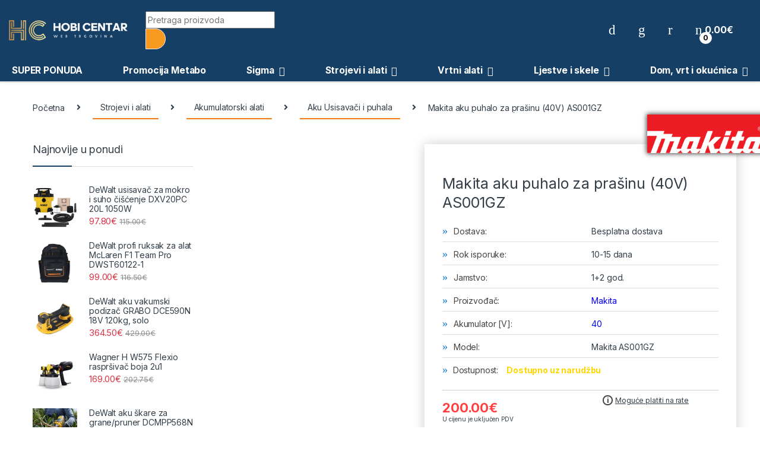

--- FILE ---
content_type: text/html; charset=UTF-8
request_url: https://hobicentar.hr/proizvod/makita-aku-puhalo-za-prasinu-40v-as001gz/
body_size: 53603
content:
<!DOCTYPE html>
<html lang="hr" prefix="og: https://ogp.me/ns#">
<head>
<meta charset="UTF-8">
<meta name="viewport" content="width=device-width, initial-scale=1">
<link rel="profile" href="http://gmpg.org/xfn/11">
<link rel="pingback" href="https://hobicentar.hr/xmlrpc.php">

				<script>document.documentElement.className = document.documentElement.className + ' yes-js js_active js'</script>
				<style>img:is([sizes="auto" i], [sizes^="auto," i]) { contain-intrinsic-size: 3000px 1500px }</style>
	
<!-- Google Tag Manager for WordPress by gtm4wp.com -->
<script data-cfasync="false" data-pagespeed-no-defer>
	var gtm4wp_datalayer_name = "dataLayer";
	var dataLayer = dataLayer || [];
	const gtm4wp_use_sku_instead = 0;
	const gtm4wp_currency = 'EUR';
	const gtm4wp_product_per_impression = 10;
	const gtm4wp_clear_ecommerce = false;
	const gtm4wp_datalayer_max_timeout = 2000;
</script>
<!-- End Google Tag Manager for WordPress by gtm4wp.com -->
<!-- Search Engine Optimization by Rank Math - https://rankmath.com/ -->
<title>Makita aku puhalo za prašinu (40V) AS001GZ - Hobi Centar</title><link rel="preload" data-rocket-preload as="style" href="https://fonts.googleapis.com/css2?family=Inter:wght@300;400;600;700&#038;display=swap" /><link rel="stylesheet" href="https://fonts.googleapis.com/css2?family=Inter:wght@300;400;600;700&#038;display=swap" media="print" onload="this.media='all'" /><noscript><link rel="stylesheet" href="https://fonts.googleapis.com/css2?family=Inter:wght@300;400;600;700&#038;display=swap" /></noscript>
<meta name="description" content="Napon akumulatora 40 V max XGT"/>
<meta name="robots" content="index, follow, max-snippet:-1, max-video-preview:-1, max-image-preview:large"/>
<link rel="canonical" href="https://hobicentar.hr/proizvod/makita-aku-puhalo-za-prasinu-40v-as001gz/" />
<meta property="og:locale" content="hr_HR" />
<meta property="og:type" content="product" />
<meta property="og:title" content="Makita aku puhalo za prašinu (40V) AS001GZ - Hobi Centar" />
<meta property="og:description" content="Napon akumulatora 40 V max XGT" />
<meta property="og:url" content="https://hobicentar.hr/proizvod/makita-aku-puhalo-za-prasinu-40v-as001gz/" />
<meta property="og:site_name" content="Hobi Centar" />
<meta property="og:updated_time" content="2026-02-02T23:06:33+01:00" />
<meta property="og:image" content="https://hobicentar.hr/wp-content/uploads/2023/02/AS001GZ-1.png" />
<meta property="og:image:secure_url" content="https://hobicentar.hr/wp-content/uploads/2023/02/AS001GZ-1.png" />
<meta property="og:image:width" content="327" />
<meta property="og:image:height" content="315" />
<meta property="og:image:alt" content="Makita aku puhalo za prašinu (40V) AS001GZ" />
<meta property="og:image:type" content="image/png" />
<meta property="product:price:amount" content="200" />
<meta property="product:price:currency" content="EUR" />
<meta property="product:availability" content="instock" />
<meta name="twitter:card" content="summary_large_image" />
<meta name="twitter:title" content="Makita aku puhalo za prašinu (40V) AS001GZ - Hobi Centar" />
<meta name="twitter:description" content="Napon akumulatora 40 V max XGT" />
<meta name="twitter:image" content="https://hobicentar.hr/wp-content/uploads/2023/02/AS001GZ-1.png" />
<meta name="twitter:label1" content="Price" />
<meta name="twitter:data1" content="200.00&euro;" />
<meta name="twitter:label2" content="Availability" />
<meta name="twitter:data2" content="Dostupno uz narudžbu" />
<script type="application/ld+json" class="rank-math-schema">{"@context":"https://schema.org","@graph":[{"@type":"Organization","@id":"https://hobicentar.hr/#organization","name":"Hobi Centar","url":"https://hobicentar.hr"},{"@type":"WebSite","@id":"https://hobicentar.hr/#website","url":"https://hobicentar.hr","name":"Hobi Centar","publisher":{"@id":"https://hobicentar.hr/#organization"},"inLanguage":"hr"},{"@type":"ImageObject","@id":"https://hobicentar.hr/wp-content/uploads/2023/02/AS001GZ-1.png","url":"https://hobicentar.hr/wp-content/uploads/2023/02/AS001GZ-1.png","width":"327","height":"315","caption":"Makita aku puhalo za pra\u0161inu (40V) AS001GZ","inLanguage":"hr"},{"@type":"ItemPage","@id":"https://hobicentar.hr/proizvod/makita-aku-puhalo-za-prasinu-40v-as001gz/#webpage","url":"https://hobicentar.hr/proizvod/makita-aku-puhalo-za-prasinu-40v-as001gz/","name":"Makita aku puhalo za pra\u0161inu (40V) AS001GZ - Hobi Centar","datePublished":"2023-02-06T13:58:35+01:00","dateModified":"2026-02-02T23:06:33+01:00","isPartOf":{"@id":"https://hobicentar.hr/#website"},"primaryImageOfPage":{"@id":"https://hobicentar.hr/wp-content/uploads/2023/02/AS001GZ-1.png"},"inLanguage":"hr"},{"@type":"Product","name":"Makita aku puhalo za pra\u0161inu (40V) AS001GZ - Hobi Centar","description":"Napon akumulatora 40 V max XGT","sku":"011405","category":"Strojevi i alati &gt; Akumulatorski alati &gt; Aku Usisava\u010di i puhala","mainEntityOfPage":{"@id":"https://hobicentar.hr/proizvod/makita-aku-puhalo-za-prasinu-40v-as001gz/#webpage"},"image":[{"@type":"ImageObject","url":"https://hobicentar.hr/wp-content/uploads/2023/02/AS001GZ-1.png","height":"315","width":"327"}],"offers":{"@type":"Offer","price":"200.00","priceCurrency":"EUR","priceValidUntil":"2027-12-31","availability":"http://schema.org/BackOrder","itemCondition":"NewCondition","url":"https://hobicentar.hr/proizvod/makita-aku-puhalo-za-prasinu-40v-as001gz/","seller":{"@type":"Organization","@id":"https://hobicentar.hr/","name":"Hobi Centar","url":"https://hobicentar.hr","logo":""}},"additionalProperty":[{"@type":"PropertyValue","name":"pa_proizvodac","value":"Makita"},{"@type":"PropertyValue","name":"pa_kategorije","value":"Akumulatorski alati, Strojevi i alati, Aku Usisava\u010di i puhala"},{"@type":"PropertyValue","name":"pa_akumulator-v","value":"40"}],"@id":"https://hobicentar.hr/proizvod/makita-aku-puhalo-za-prasinu-40v-as001gz/#richSnippet"}]}</script>
<!-- /Rank Math WordPress SEO plugin -->

<link rel='dns-prefetch' href='//fonts.googleapis.com' />
<link rel='dns-prefetch' href='//use.fontawesome.com' />
<link href='https://fonts.gstatic.com' crossorigin rel='preconnect' />
<link rel="alternate" type="application/rss+xml" title="Hobi Centar &raquo; Kanal" href="https://hobicentar.hr/feed/" />
<style id='wp-emoji-styles-inline-css' type='text/css'>

	img.wp-smiley, img.emoji {
		display: inline !important;
		border: none !important;
		box-shadow: none !important;
		height: 1em !important;
		width: 1em !important;
		margin: 0 0.07em !important;
		vertical-align: -0.1em !important;
		background: none !important;
		padding: 0 !important;
	}
</style>
<link rel='stylesheet' id='wp-block-library-css' href='https://hobicentar.hr/wp-includes/css/dist/block-library/style.min.css?ver=6.8.3' type='text/css' media='all' />
<style id='classic-theme-styles-inline-css' type='text/css'>
/*! This file is auto-generated */
.wp-block-button__link{color:#fff;background-color:#32373c;border-radius:9999px;box-shadow:none;text-decoration:none;padding:calc(.667em + 2px) calc(1.333em + 2px);font-size:1.125em}.wp-block-file__button{background:#32373c;color:#fff;text-decoration:none}
</style>
<link data-minify="1" rel='stylesheet' id='wc-blocks-style-css' href='https://hobicentar.hr/wp-content/cache/min/1/wp-content/plugins/woocommerce/assets/client/blocks/wc-blocks.css?ver=1769441941' type='text/css' media='all' />
<link data-minify="1" rel='stylesheet' id='yith-wcwl-add-to-wishlist-css' href='https://hobicentar.hr/wp-content/cache/min/1/wp-content/plugins/yith-woocommerce-wishlist/assets/css/frontend/add-to-wishlist.css?ver=1769441941' type='text/css' media='all' />
<style id='yith-wcwl-add-to-wishlist-inline-css' type='text/css'>
 :root { --add-to-wishlist-icon-color: #000000; --added-to-wishlist-icon-color: #000000; --rounded-corners-radius: 16px; --add-to-cart-rounded-corners-radius: 16px; --color-headers-background: #F4F4F4; --feedback-duration: 3s } 
</style>
<style id='global-styles-inline-css' type='text/css'>
:root{--wp--preset--aspect-ratio--square: 1;--wp--preset--aspect-ratio--4-3: 4/3;--wp--preset--aspect-ratio--3-4: 3/4;--wp--preset--aspect-ratio--3-2: 3/2;--wp--preset--aspect-ratio--2-3: 2/3;--wp--preset--aspect-ratio--16-9: 16/9;--wp--preset--aspect-ratio--9-16: 9/16;--wp--preset--color--black: #000000;--wp--preset--color--cyan-bluish-gray: #abb8c3;--wp--preset--color--white: #ffffff;--wp--preset--color--pale-pink: #f78da7;--wp--preset--color--vivid-red: #cf2e2e;--wp--preset--color--luminous-vivid-orange: #ff6900;--wp--preset--color--luminous-vivid-amber: #fcb900;--wp--preset--color--light-green-cyan: #7bdcb5;--wp--preset--color--vivid-green-cyan: #00d084;--wp--preset--color--pale-cyan-blue: #8ed1fc;--wp--preset--color--vivid-cyan-blue: #0693e3;--wp--preset--color--vivid-purple: #9b51e0;--wp--preset--gradient--vivid-cyan-blue-to-vivid-purple: linear-gradient(135deg,rgba(6,147,227,1) 0%,rgb(155,81,224) 100%);--wp--preset--gradient--light-green-cyan-to-vivid-green-cyan: linear-gradient(135deg,rgb(122,220,180) 0%,rgb(0,208,130) 100%);--wp--preset--gradient--luminous-vivid-amber-to-luminous-vivid-orange: linear-gradient(135deg,rgba(252,185,0,1) 0%,rgba(255,105,0,1) 100%);--wp--preset--gradient--luminous-vivid-orange-to-vivid-red: linear-gradient(135deg,rgba(255,105,0,1) 0%,rgb(207,46,46) 100%);--wp--preset--gradient--very-light-gray-to-cyan-bluish-gray: linear-gradient(135deg,rgb(238,238,238) 0%,rgb(169,184,195) 100%);--wp--preset--gradient--cool-to-warm-spectrum: linear-gradient(135deg,rgb(74,234,220) 0%,rgb(151,120,209) 20%,rgb(207,42,186) 40%,rgb(238,44,130) 60%,rgb(251,105,98) 80%,rgb(254,248,76) 100%);--wp--preset--gradient--blush-light-purple: linear-gradient(135deg,rgb(255,206,236) 0%,rgb(152,150,240) 100%);--wp--preset--gradient--blush-bordeaux: linear-gradient(135deg,rgb(254,205,165) 0%,rgb(254,45,45) 50%,rgb(107,0,62) 100%);--wp--preset--gradient--luminous-dusk: linear-gradient(135deg,rgb(255,203,112) 0%,rgb(199,81,192) 50%,rgb(65,88,208) 100%);--wp--preset--gradient--pale-ocean: linear-gradient(135deg,rgb(255,245,203) 0%,rgb(182,227,212) 50%,rgb(51,167,181) 100%);--wp--preset--gradient--electric-grass: linear-gradient(135deg,rgb(202,248,128) 0%,rgb(113,206,126) 100%);--wp--preset--gradient--midnight: linear-gradient(135deg,rgb(2,3,129) 0%,rgb(40,116,252) 100%);--wp--preset--font-size--small: 13px;--wp--preset--font-size--medium: 20px;--wp--preset--font-size--large: 36px;--wp--preset--font-size--x-large: 42px;--wp--preset--spacing--20: 0.44rem;--wp--preset--spacing--30: 0.67rem;--wp--preset--spacing--40: 1rem;--wp--preset--spacing--50: 1.5rem;--wp--preset--spacing--60: 2.25rem;--wp--preset--spacing--70: 3.38rem;--wp--preset--spacing--80: 5.06rem;--wp--preset--shadow--natural: 6px 6px 9px rgba(0, 0, 0, 0.2);--wp--preset--shadow--deep: 12px 12px 50px rgba(0, 0, 0, 0.4);--wp--preset--shadow--sharp: 6px 6px 0px rgba(0, 0, 0, 0.2);--wp--preset--shadow--outlined: 6px 6px 0px -3px rgba(255, 255, 255, 1), 6px 6px rgba(0, 0, 0, 1);--wp--preset--shadow--crisp: 6px 6px 0px rgba(0, 0, 0, 1);}:where(.is-layout-flex){gap: 0.5em;}:where(.is-layout-grid){gap: 0.5em;}body .is-layout-flex{display: flex;}.is-layout-flex{flex-wrap: wrap;align-items: center;}.is-layout-flex > :is(*, div){margin: 0;}body .is-layout-grid{display: grid;}.is-layout-grid > :is(*, div){margin: 0;}:where(.wp-block-columns.is-layout-flex){gap: 2em;}:where(.wp-block-columns.is-layout-grid){gap: 2em;}:where(.wp-block-post-template.is-layout-flex){gap: 1.25em;}:where(.wp-block-post-template.is-layout-grid){gap: 1.25em;}.has-black-color{color: var(--wp--preset--color--black) !important;}.has-cyan-bluish-gray-color{color: var(--wp--preset--color--cyan-bluish-gray) !important;}.has-white-color{color: var(--wp--preset--color--white) !important;}.has-pale-pink-color{color: var(--wp--preset--color--pale-pink) !important;}.has-vivid-red-color{color: var(--wp--preset--color--vivid-red) !important;}.has-luminous-vivid-orange-color{color: var(--wp--preset--color--luminous-vivid-orange) !important;}.has-luminous-vivid-amber-color{color: var(--wp--preset--color--luminous-vivid-amber) !important;}.has-light-green-cyan-color{color: var(--wp--preset--color--light-green-cyan) !important;}.has-vivid-green-cyan-color{color: var(--wp--preset--color--vivid-green-cyan) !important;}.has-pale-cyan-blue-color{color: var(--wp--preset--color--pale-cyan-blue) !important;}.has-vivid-cyan-blue-color{color: var(--wp--preset--color--vivid-cyan-blue) !important;}.has-vivid-purple-color{color: var(--wp--preset--color--vivid-purple) !important;}.has-black-background-color{background-color: var(--wp--preset--color--black) !important;}.has-cyan-bluish-gray-background-color{background-color: var(--wp--preset--color--cyan-bluish-gray) !important;}.has-white-background-color{background-color: var(--wp--preset--color--white) !important;}.has-pale-pink-background-color{background-color: var(--wp--preset--color--pale-pink) !important;}.has-vivid-red-background-color{background-color: var(--wp--preset--color--vivid-red) !important;}.has-luminous-vivid-orange-background-color{background-color: var(--wp--preset--color--luminous-vivid-orange) !important;}.has-luminous-vivid-amber-background-color{background-color: var(--wp--preset--color--luminous-vivid-amber) !important;}.has-light-green-cyan-background-color{background-color: var(--wp--preset--color--light-green-cyan) !important;}.has-vivid-green-cyan-background-color{background-color: var(--wp--preset--color--vivid-green-cyan) !important;}.has-pale-cyan-blue-background-color{background-color: var(--wp--preset--color--pale-cyan-blue) !important;}.has-vivid-cyan-blue-background-color{background-color: var(--wp--preset--color--vivid-cyan-blue) !important;}.has-vivid-purple-background-color{background-color: var(--wp--preset--color--vivid-purple) !important;}.has-black-border-color{border-color: var(--wp--preset--color--black) !important;}.has-cyan-bluish-gray-border-color{border-color: var(--wp--preset--color--cyan-bluish-gray) !important;}.has-white-border-color{border-color: var(--wp--preset--color--white) !important;}.has-pale-pink-border-color{border-color: var(--wp--preset--color--pale-pink) !important;}.has-vivid-red-border-color{border-color: var(--wp--preset--color--vivid-red) !important;}.has-luminous-vivid-orange-border-color{border-color: var(--wp--preset--color--luminous-vivid-orange) !important;}.has-luminous-vivid-amber-border-color{border-color: var(--wp--preset--color--luminous-vivid-amber) !important;}.has-light-green-cyan-border-color{border-color: var(--wp--preset--color--light-green-cyan) !important;}.has-vivid-green-cyan-border-color{border-color: var(--wp--preset--color--vivid-green-cyan) !important;}.has-pale-cyan-blue-border-color{border-color: var(--wp--preset--color--pale-cyan-blue) !important;}.has-vivid-cyan-blue-border-color{border-color: var(--wp--preset--color--vivid-cyan-blue) !important;}.has-vivid-purple-border-color{border-color: var(--wp--preset--color--vivid-purple) !important;}.has-vivid-cyan-blue-to-vivid-purple-gradient-background{background: var(--wp--preset--gradient--vivid-cyan-blue-to-vivid-purple) !important;}.has-light-green-cyan-to-vivid-green-cyan-gradient-background{background: var(--wp--preset--gradient--light-green-cyan-to-vivid-green-cyan) !important;}.has-luminous-vivid-amber-to-luminous-vivid-orange-gradient-background{background: var(--wp--preset--gradient--luminous-vivid-amber-to-luminous-vivid-orange) !important;}.has-luminous-vivid-orange-to-vivid-red-gradient-background{background: var(--wp--preset--gradient--luminous-vivid-orange-to-vivid-red) !important;}.has-very-light-gray-to-cyan-bluish-gray-gradient-background{background: var(--wp--preset--gradient--very-light-gray-to-cyan-bluish-gray) !important;}.has-cool-to-warm-spectrum-gradient-background{background: var(--wp--preset--gradient--cool-to-warm-spectrum) !important;}.has-blush-light-purple-gradient-background{background: var(--wp--preset--gradient--blush-light-purple) !important;}.has-blush-bordeaux-gradient-background{background: var(--wp--preset--gradient--blush-bordeaux) !important;}.has-luminous-dusk-gradient-background{background: var(--wp--preset--gradient--luminous-dusk) !important;}.has-pale-ocean-gradient-background{background: var(--wp--preset--gradient--pale-ocean) !important;}.has-electric-grass-gradient-background{background: var(--wp--preset--gradient--electric-grass) !important;}.has-midnight-gradient-background{background: var(--wp--preset--gradient--midnight) !important;}.has-small-font-size{font-size: var(--wp--preset--font-size--small) !important;}.has-medium-font-size{font-size: var(--wp--preset--font-size--medium) !important;}.has-large-font-size{font-size: var(--wp--preset--font-size--large) !important;}.has-x-large-font-size{font-size: var(--wp--preset--font-size--x-large) !important;}
:where(.wp-block-post-template.is-layout-flex){gap: 1.25em;}:where(.wp-block-post-template.is-layout-grid){gap: 1.25em;}
:where(.wp-block-columns.is-layout-flex){gap: 2em;}:where(.wp-block-columns.is-layout-grid){gap: 2em;}
:root :where(.wp-block-pullquote){font-size: 1.5em;line-height: 1.6;}
</style>
<link data-minify="1" rel='stylesheet' id='mas-wc-brands-style-css' href='https://hobicentar.hr/wp-content/cache/min/1/wp-content/plugins/mas-woocommerce-brands/assets/css/style.css?ver=1769441941' type='text/css' media='all' />
<link data-minify="1" rel='stylesheet' id='related_products_style-css' href='https://hobicentar.hr/wp-content/cache/min/1/wp-content/plugins/related-products-manager-woocommerce/includes/css/related-products.css?ver=1769441941' type='text/css' media='all' />
<link rel='stylesheet' id='photoswipe-css' href='https://hobicentar.hr/wp-content/plugins/woocommerce/assets/css/photoswipe/photoswipe.min.css?ver=9.8.4' type='text/css' media='all' />
<link rel='stylesheet' id='photoswipe-default-skin-css' href='https://hobicentar.hr/wp-content/plugins/woocommerce/assets/css/photoswipe/default-skin/default-skin.min.css?ver=9.8.4' type='text/css' media='all' />
<style id='woocommerce-inline-inline-css' type='text/css'>
.woocommerce form .form-row .required { visibility: visible; }
</style>
<link data-minify="1" rel='stylesheet' id='wp-review-slider-pro-public_combine-css' href='https://hobicentar.hr/wp-content/cache/min/1/wp-content/plugins/wp-google-places-review-slider/public/css/wprev-public_combine.css?ver=1769441941' type='text/css' media='all' />
<link rel='stylesheet' id='cmplz-general-css' href='https://hobicentar.hr/wp-content/plugins/complianz-gdpr/assets/css/cookieblocker.min.css?ver=1768387712' type='text/css' media='all' />
<link rel='stylesheet' id='ywctm-inquiry-form-css' href='https://hobicentar.hr/wp-content/plugins/yith-woocommerce-catalog-mode-premium/assets/css/inquiry-form.min.css?ver=2.45.0' type='text/css' media='all' />
<style id='ywctm-inquiry-form-inline-css' type='text/css'>
.ywctm-inquiry-form-wrapper.has-toggle .ywctm-toggle-button{ color:#247390; background-color:#FFFFFF;}.ywctm-inquiry-form-wrapper.has-toggle .ywctm-toggle-button:hover{ color:#FFFFFF; background-color:#247390;}
</style>
<link rel='stylesheet' id='ywctm-button-label-css' href='https://hobicentar.hr/wp-content/plugins/yith-woocommerce-catalog-mode-premium/assets/css/button-label.min.css?ver=2.45.0' type='text/css' media='all' />
<style id='ywctm-button-label-inline-css' type='text/css'>
.ywctm-button-10258 .ywctm-custom-button {color:#4b4b4b;background-color:#f9f5f2;border-style:solid;border-color:#247390;border-radius:0 0 0 0;border-width:1px 1px 1px 1px;margin:0 0 0 0;padding:5px 10px 5px 10px;max-width:max-content;}.ywctm-button-10258 .ywctm-custom-button:hover {color:#4b4b4b;background-color:#f9f5f2;border-color:#247390;}.ywctm-button-10257 .ywctm-custom-button {color:#247390;background-color:#ffffff;border-style:solid;border-color:#247390;border-radius:0 0 0 0;border-width:1px 1px 1px 1px;margin:0px 0px 0px 0px;padding:5px 10px 5px 10px;max-width:150px;}.ywctm-button-10257 .ywctm-custom-button:hover {color:#ffffff;background-color:#247390;border-color:#247390;}.ywctm-button-10256 .ywctm-custom-button {color:#ffffff;background-color:#36809a;border-style:solid;border-color:#247390;border-radius:0 0 0 0;border-width:1px 1px 1px 1px;margin:0px 0px 0px 0px;padding:5px 10px 5px 10px;max-width:200px;}.ywctm-button-10256 .ywctm-custom-button:hover {color:#ffffff;background-color:#36809a;border-color:#247390;}.ywctm-button-10255 .ywctm-custom-button {color:#ffffff;background-color:#e09004;border-style:solid;border-color:#247390;border-radius:0 0 0 0;border-width:1px 1px 1px 1px;margin:0px 0px 0px 0px;padding:5px 10px 5px 10px;max-width:200px;}.ywctm-button-10255 .ywctm-custom-button:hover {color:#ffffff;background-color:#b97600;border-color:#247390;}
</style>
<link data-minify="1" rel='stylesheet' id='jquery-colorbox-css' href='https://hobicentar.hr/wp-content/cache/min/1/wp-content/plugins/yith-woocommerce-compare/assets/css/colorbox.css?ver=1769441941' type='text/css' media='all' />
<link data-minify="1" rel='stylesheet' id='brands-styles-css' href='https://hobicentar.hr/wp-content/cache/min/1/wp-content/plugins/woocommerce/assets/css/brands.css?ver=1769441941' type='text/css' media='all' />
<link rel='stylesheet' id='dgwt-wcas-style-css' href='https://hobicentar.hr/wp-content/plugins/ajax-search-for-woocommerce-premium/assets/css/style.min.css?ver=1.30.1' type='text/css' media='all' />

<link data-minify="1" rel='stylesheet' id='font-electro-css' href='https://hobicentar.hr/wp-content/cache/min/1/wp-content/themes/electro/assets/css/font-electro.css?ver=1769441941' type='text/css' media='all' />
<link data-minify="1" rel='stylesheet' id='fontawesome-css' href='https://hobicentar.hr/wp-content/cache/min/1/wp-content/themes/electro/assets/vendor/fontawesome/css/all.min.css?ver=1769441941' type='text/css' media='all' />
<link rel='stylesheet' id='animate-css-css' href='https://hobicentar.hr/wp-content/themes/electro/assets/vendor/animate.css/animate.min.css?ver=3.4.2' type='text/css' media='all' />
<link data-minify="1" rel='stylesheet' id='electro-style-css' href='https://hobicentar.hr/wp-content/cache/min/1/wp-content/themes/electro/style.min.css?ver=1769441941' type='text/css' media='all' />
<link data-minify="1" rel='stylesheet' id='bfa-font-awesome-css' href='https://hobicentar.hr/wp-content/cache/min/1/releases/v5.15.4/css/all.css?ver=1769441941' type='text/css' media='all' />
<link data-minify="1" rel='stylesheet' id='bfa-font-awesome-v4-shim-css' href='https://hobicentar.hr/wp-content/cache/min/1/releases/v5.15.4/css/v4-shims.css?ver=1769441941' type='text/css' media='all' />
<style id='bfa-font-awesome-v4-shim-inline-css' type='text/css'>

			@font-face {
				font-family: 'FontAwesome';
				src: url('https://use.fontawesome.com/releases/v5.15.4/webfonts/fa-brands-400.eot'),
				url('https://use.fontawesome.com/releases/v5.15.4/webfonts/fa-brands-400.eot?#iefix') format('embedded-opentype'),
				url('https://use.fontawesome.com/releases/v5.15.4/webfonts/fa-brands-400.woff2') format('woff2'),
				url('https://use.fontawesome.com/releases/v5.15.4/webfonts/fa-brands-400.woff') format('woff'),
				url('https://use.fontawesome.com/releases/v5.15.4/webfonts/fa-brands-400.ttf') format('truetype'),
				url('https://use.fontawesome.com/releases/v5.15.4/webfonts/fa-brands-400.svg#fontawesome') format('svg');
			}

			@font-face {
				font-family: 'FontAwesome';
				src: url('https://use.fontawesome.com/releases/v5.15.4/webfonts/fa-solid-900.eot'),
				url('https://use.fontawesome.com/releases/v5.15.4/webfonts/fa-solid-900.eot?#iefix') format('embedded-opentype'),
				url('https://use.fontawesome.com/releases/v5.15.4/webfonts/fa-solid-900.woff2') format('woff2'),
				url('https://use.fontawesome.com/releases/v5.15.4/webfonts/fa-solid-900.woff') format('woff'),
				url('https://use.fontawesome.com/releases/v5.15.4/webfonts/fa-solid-900.ttf') format('truetype'),
				url('https://use.fontawesome.com/releases/v5.15.4/webfonts/fa-solid-900.svg#fontawesome') format('svg');
			}

			@font-face {
				font-family: 'FontAwesome';
				src: url('https://use.fontawesome.com/releases/v5.15.4/webfonts/fa-regular-400.eot'),
				url('https://use.fontawesome.com/releases/v5.15.4/webfonts/fa-regular-400.eot?#iefix') format('embedded-opentype'),
				url('https://use.fontawesome.com/releases/v5.15.4/webfonts/fa-regular-400.woff2') format('woff2'),
				url('https://use.fontawesome.com/releases/v5.15.4/webfonts/fa-regular-400.woff') format('woff'),
				url('https://use.fontawesome.com/releases/v5.15.4/webfonts/fa-regular-400.ttf') format('truetype'),
				url('https://use.fontawesome.com/releases/v5.15.4/webfonts/fa-regular-400.svg#fontawesome') format('svg');
				unicode-range: U+F004-F005,U+F007,U+F017,U+F022,U+F024,U+F02E,U+F03E,U+F044,U+F057-F059,U+F06E,U+F070,U+F075,U+F07B-F07C,U+F080,U+F086,U+F089,U+F094,U+F09D,U+F0A0,U+F0A4-F0A7,U+F0C5,U+F0C7-F0C8,U+F0E0,U+F0EB,U+F0F3,U+F0F8,U+F0FE,U+F111,U+F118-F11A,U+F11C,U+F133,U+F144,U+F146,U+F14A,U+F14D-F14E,U+F150-F152,U+F15B-F15C,U+F164-F165,U+F185-F186,U+F191-F192,U+F1AD,U+F1C1-F1C9,U+F1CD,U+F1D8,U+F1E3,U+F1EA,U+F1F6,U+F1F9,U+F20A,U+F247-F249,U+F24D,U+F254-F25B,U+F25D,U+F267,U+F271-F274,U+F279,U+F28B,U+F28D,U+F2B5-F2B6,U+F2B9,U+F2BB,U+F2BD,U+F2C1-F2C2,U+F2D0,U+F2D2,U+F2DC,U+F2ED,U+F328,U+F358-F35B,U+F3A5,U+F3D1,U+F410,U+F4AD;
			}
		
</style>
<link rel='stylesheet' id='ywdpd_owl-css' href='https://hobicentar.hr/wp-content/plugins/yith-woocommerce-dynamic-pricing-and-discounts-premium/assets/css/owl/owl.carousel.min.css?ver=4.19.0' type='text/css' media='all' />
<link data-minify="1" rel='stylesheet' id='yith_ywdpd_frontend-css' href='https://hobicentar.hr/wp-content/cache/min/1/wp-content/plugins/yith-woocommerce-dynamic-pricing-and-discounts-premium/assets/css/frontend.css?ver=1769441941' type='text/css' media='all' />
<link rel='stylesheet' id='yith-wcwtl-style-css' href='https://hobicentar.hr/wp-content/plugins/yith-woocommerce-waiting-list-premium/assets/css/yith-wcwtl-frontend.min.css?ver=3.22.0' type='text/css' media='all' />
<style id='yith-wcwtl-style-inline-css' type='text/css'>

		    .yith-wcwtl-output { background-color: #f9f9f9!important; padding: 40px 40px 40px 40px; border-radius: 15px;}
		    .yith-wcwtl-output.success, .yith-wcwtl-output.subscribed{ background-color: #f7fae2!important; color: #000000!important }
		    .yith-wcwtl-output .button{background:rgb(22,63,102)!important;color:#ffffff!important;}
			.yith-wcwtl-output .button:hover{background:rgb(22,60,200)!important;color:#ffffff!important;}
			.yith-wcwtl-output .button.button-leave{background:#a46497!important;color:#ffffff!important;}
			.yith-wcwtl-output .button.button-leave:hover{background:#935386!important;color:#ffffff!important;}
			.yith-wcwtl-output .yith-wcwtl-error{ background-color: #f9f9f9!important; color: #AF2323!important; }
			.yith-wcwtl-output .yith-wcwtl-success #Group circle{ fill:#e4edc1 }
			.yith-wcwtl-output .yith-wcwtl-success #Group g{ fill: #a1c746 }
			
</style>
<script type="text/template" id="tmpl-variation-template">
	<div class="woocommerce-variation-description">{{{ data.variation.variation_description }}}</div>
	<div class="woocommerce-variation-price">{{{ data.variation.price_html }}}</div>
	<div class="woocommerce-variation-availability">{{{ data.variation.availability_html }}}</div>
</script>
<script type="text/template" id="tmpl-unavailable-variation-template">
	<p role="alert">Oprostite ali ovaj proizvod nije dostupan. Molimo izaberite drugu kombinaciju.</p>
</script>
<!--n2css--><!--n2js--><script type="text/javascript" src="https://hobicentar.hr/wp-includes/js/jquery/jquery.min.js?ver=3.7.1" id="jquery-core-js"></script>
<script type="text/javascript" src="https://hobicentar.hr/wp-includes/js/jquery/jquery-migrate.min.js?ver=3.4.1" id="jquery-migrate-js"></script>
<script type="text/javascript" src="https://hobicentar.hr/wp-content/plugins/woocommerce/assets/js/jquery-blockui/jquery.blockUI.min.js?ver=2.7.0-wc.9.8.4" id="jquery-blockui-js" data-wp-strategy="defer"></script>
<script type="text/javascript" id="wc-add-to-cart-js-extra">
/* <![CDATA[ */
var wc_add_to_cart_params = {"ajax_url":"\/wp-admin\/admin-ajax.php","wc_ajax_url":"\/?wc-ajax=%%endpoint%%","i18n_view_cart":"Vidi ko\u0161aricu","cart_url":"https:\/\/hobicentar.hr\/kosarica\/","is_cart":"","cart_redirect_after_add":"no"};
/* ]]> */
</script>
<script type="text/javascript" src="https://hobicentar.hr/wp-content/plugins/woocommerce/assets/js/frontend/add-to-cart.min.js?ver=9.8.4" id="wc-add-to-cart-js" data-wp-strategy="defer"></script>
<script type="text/javascript" src="https://hobicentar.hr/wp-content/plugins/woocommerce/assets/js/zoom/jquery.zoom.min.js?ver=1.7.21-wc.9.8.4" id="zoom-js" defer="defer" data-wp-strategy="defer"></script>
<script type="text/javascript" src="https://hobicentar.hr/wp-content/plugins/woocommerce/assets/js/photoswipe/photoswipe.min.js?ver=4.1.1-wc.9.8.4" id="photoswipe-js" defer="defer" data-wp-strategy="defer"></script>
<script type="text/javascript" src="https://hobicentar.hr/wp-content/plugins/woocommerce/assets/js/photoswipe/photoswipe-ui-default.min.js?ver=4.1.1-wc.9.8.4" id="photoswipe-ui-default-js" defer="defer" data-wp-strategy="defer"></script>
<script type="text/javascript" id="wc-single-product-js-extra">
/* <![CDATA[ */
var wc_single_product_params = {"i18n_required_rating_text":"Molimo odaberite svoju ocjenu","i18n_rating_options":["1 od 5 zvjezdica","2 od 5 zvjezdica","3 od 5 zvjezdica","4 od 5 zvjezdica","5 od 5 zvjezdica"],"i18n_product_gallery_trigger_text":"Prikaz galerije slika preko cijelog zaslona","review_rating_required":"yes","flexslider":{"rtl":false,"animation":"slide","smoothHeight":true,"directionNav":false,"controlNav":true,"slideshow":false,"animationSpeed":500,"animationLoop":false,"allowOneSlide":false},"zoom_enabled":"1","zoom_options":[],"photoswipe_enabled":"1","photoswipe_options":{"shareEl":false,"closeOnScroll":false,"history":false,"hideAnimationDuration":0,"showAnimationDuration":0},"flexslider_enabled":"1"};
/* ]]> */
</script>
<script type="text/javascript" src="https://hobicentar.hr/wp-content/plugins/woocommerce/assets/js/frontend/single-product.min.js?ver=9.8.4" id="wc-single-product-js" defer="defer" data-wp-strategy="defer"></script>
<script type="text/javascript" src="https://hobicentar.hr/wp-content/plugins/woocommerce/assets/js/js-cookie/js.cookie.min.js?ver=2.1.4-wc.9.8.4" id="js-cookie-js" defer="defer" data-wp-strategy="defer"></script>
<script type="text/javascript" id="woocommerce-js-extra">
/* <![CDATA[ */
var woocommerce_params = {"ajax_url":"\/wp-admin\/admin-ajax.php","wc_ajax_url":"\/?wc-ajax=%%endpoint%%","i18n_password_show":"Prika\u017ei lozinku","i18n_password_hide":"Sakrij lozinku"};
/* ]]> */
</script>
<script type="text/javascript" src="https://hobicentar.hr/wp-content/plugins/woocommerce/assets/js/frontend/woocommerce.min.js?ver=9.8.4" id="woocommerce-js" defer="defer" data-wp-strategy="defer"></script>
<script data-minify="1" type="text/javascript" src="https://hobicentar.hr/wp-content/cache/min/1/wp-content/plugins/js_composer/assets/js/vendors/woocommerce-add-to-cart.js?ver=1769441941" id="vc_woocommerce-add-to-cart-js-js"></script>
<script type="text/javascript" id="ywctm-inquiry-form-js-extra">
/* <![CDATA[ */
var ywctm = {"form_type":"wpforms","product_id":"19402"};
/* ]]> */
</script>
<script type="text/javascript" src="https://hobicentar.hr/wp-content/plugins/yith-woocommerce-catalog-mode-premium/assets/js/inquiry-form.min.js?ver=2.45.0" id="ywctm-inquiry-form-js"></script>
<script type="text/javascript" src="https://hobicentar.hr/wp-content/plugins/yith-woocommerce-catalog-mode-premium/assets/js/button-label-frontend.min.js?ver=2.45.0" id="ywctm-button-label-js"></script>
<script type="text/javascript" id="wc-cart-fragments-js-extra">
/* <![CDATA[ */
var wc_cart_fragments_params = {"ajax_url":"\/wp-admin\/admin-ajax.php","wc_ajax_url":"\/?wc-ajax=%%endpoint%%","cart_hash_key":"wc_cart_hash_681fb2c0dcf33758bfa8c8220fcdde1b","fragment_name":"wc_fragments_681fb2c0dcf33758bfa8c8220fcdde1b","request_timeout":"5000"};
/* ]]> */
</script>
<script type="text/javascript" src="https://hobicentar.hr/wp-content/plugins/woocommerce/assets/js/frontend/cart-fragments.min.js?ver=9.8.4" id="wc-cart-fragments-js" defer="defer" data-wp-strategy="defer"></script>
<script type="text/javascript" src="https://hobicentar.hr/wp-includes/js/underscore.min.js?ver=1.13.7" id="underscore-js"></script>
<script type="text/javascript" id="wp-util-js-extra">
/* <![CDATA[ */
var _wpUtilSettings = {"ajax":{"url":"\/wp-admin\/admin-ajax.php"}};
/* ]]> */
</script>
<script type="text/javascript" src="https://hobicentar.hr/wp-includes/js/wp-util.min.js?ver=6.8.3" id="wp-util-js"></script>
<script type="text/javascript" id="wc-add-to-cart-variation-js-extra">
/* <![CDATA[ */
var wc_add_to_cart_variation_params = {"wc_ajax_url":"\/?wc-ajax=%%endpoint%%","i18n_no_matching_variations_text":"Oprostite, nema proizvoda koji zadovoljavaju va\u0161u selekciju. Molimo probajte sa drugom kombinacijom.","i18n_make_a_selection_text":"Izaberite opcije proizvoda prije dodavanja u ko\u0161aricu","i18n_unavailable_text":"Oprostite ali ovaj proizvod nije dostupan. Molimo izaberite drugu kombinaciju.","i18n_reset_alert_text":"Va\u0161 odabir je ponovno pokrenut. Odaberite neke opcije proizvoda prije dodavanja ovog proizvoda u ko\u0161aricu."};
/* ]]> */
</script>
<script type="text/javascript" src="https://hobicentar.hr/wp-content/plugins/woocommerce/assets/js/frontend/add-to-cart-variation.min.js?ver=9.8.4" id="wc-add-to-cart-variation-js" defer="defer" data-wp-strategy="defer"></script>
<script></script><link rel="https://api.w.org/" href="https://hobicentar.hr/wp-json/" /><link rel="alternate" title="JSON" type="application/json" href="https://hobicentar.hr/wp-json/wp/v2/product/19402" /><link rel="EditURI" type="application/rsd+xml" title="RSD" href="https://hobicentar.hr/xmlrpc.php?rsd" />
<meta name="generator" content="WordPress 6.8.3" />
<link rel='shortlink' href='https://hobicentar.hr/?p=19402' />
<link rel="alternate" title="oEmbed (JSON)" type="application/json+oembed" href="https://hobicentar.hr/wp-json/oembed/1.0/embed?url=https%3A%2F%2Fhobicentar.hr%2Fproizvod%2Fmakita-aku-puhalo-za-prasinu-40v-as001gz%2F" />
<link rel="alternate" title="oEmbed (XML)" type="text/xml+oembed" href="https://hobicentar.hr/wp-json/oembed/1.0/embed?url=https%3A%2F%2Fhobicentar.hr%2Fproizvod%2Fmakita-aku-puhalo-za-prasinu-40v-as001gz%2F&#038;format=xml" />
<meta name="generator" content="Redux 4.5.7" />
<link data-minify="1" rel='stylesheet' id='40458-css' href='https://hobicentar.hr/wp-content/cache/min/1/wp-content/uploads/custom-css-js/40458.css?ver=1769441941' type="text/css" media='all' />

<link data-minify="1" rel='stylesheet' id='39163-css' href='https://hobicentar.hr/wp-content/cache/min/1/wp-content/uploads/custom-css-js/39163.css?ver=1769441941' type="text/css" media='all' />

<link data-minify="1" rel='stylesheet' id='28586-css' href='https://hobicentar.hr/wp-content/cache/min/1/wp-content/uploads/custom-css-js/28586.css?ver=1769441941' type="text/css" media='all' />

<link data-minify="1" rel='stylesheet' id='28484-css' href='https://hobicentar.hr/wp-content/cache/min/1/wp-content/uploads/custom-css-js/28484.css?ver=1769441941' type="text/css" media='all' />

<link data-minify="1" rel='stylesheet' id='26547-css' href='https://hobicentar.hr/wp-content/cache/min/1/wp-content/uploads/custom-css-js/26547.css?ver=1769441941' type="text/css" media='all' />

<link data-minify="1" rel='stylesheet' id='21735-css' href='https://hobicentar.hr/wp-content/cache/min/1/wp-content/uploads/custom-css-js/21735.css?ver=1769441941' type="text/css" media='all' />

<link data-minify="1" rel='stylesheet' id='16674-css' href='https://hobicentar.hr/wp-content/cache/min/1/wp-content/uploads/custom-css-js/16674.css?ver=1769441941' type="text/css" media='all' />

<link data-minify="1" rel='stylesheet' id='16672-css' href='https://hobicentar.hr/wp-content/cache/min/1/wp-content/uploads/custom-css-js/16672.css?ver=1769441941' type="text/css" media='all' />

<link data-minify="1" rel='stylesheet' id='7436-css' href='https://hobicentar.hr/wp-content/cache/min/1/wp-content/uploads/custom-css-js/7436.css?ver=1769441941' type="text/css" media='all' />

<link data-minify="1" rel='stylesheet' id='7335-css' href='https://hobicentar.hr/wp-content/cache/min/1/wp-content/uploads/custom-css-js/7335.css?ver=1769441941' type="text/css" media='all' />

<!-- This website runs the Product Feed PRO for WooCommerce by AdTribes.io plugin - version woocommercesea_option_installed_version -->
			<style>.cmplz-hidden {
					display: none !important;
				}</style>
<!-- Google Tag Manager for WordPress by gtm4wp.com -->
<!-- GTM Container placement set to automatic -->
<script data-cfasync="false" data-pagespeed-no-defer>
	var dataLayer_content = {"pagePostType":"product","pagePostType2":"single-product","pagePostAuthor":"Hobicentar","customerTotalOrders":0,"customerTotalOrderValue":0,"customerFirstName":"","customerLastName":"","customerBillingFirstName":"","customerBillingLastName":"","customerBillingCompany":"","customerBillingAddress1":"","customerBillingAddress2":"","customerBillingCity":"","customerBillingState":"","customerBillingPostcode":"","customerBillingCountry":"","customerBillingEmail":"","customerBillingEmailHash":"","customerBillingPhone":"","customerShippingFirstName":"","customerShippingLastName":"","customerShippingCompany":"","customerShippingAddress1":"","customerShippingAddress2":"","customerShippingCity":"","customerShippingState":"","customerShippingPostcode":"","customerShippingCountry":"","productRatingCounts":[],"productAverageRating":0,"productReviewCount":0,"productType":"simple","productIsVariable":0};
	dataLayer.push( dataLayer_content );
</script>
<script data-cfasync="false" data-pagespeed-no-defer>
(function(w,d,s,l,i){w[l]=w[l]||[];w[l].push({'gtm.start':
new Date().getTime(),event:'gtm.js'});var f=d.getElementsByTagName(s)[0],
j=d.createElement(s),dl=l!='dataLayer'?'&l='+l:'';j.async=true;j.src=
'//www.googletagmanager.com/gtm.js?id='+i+dl;f.parentNode.insertBefore(j,f);
})(window,document,'script','dataLayer','GTM-MJ3VCXFS');
</script>
<!-- End Google Tag Manager for WordPress by gtm4wp.com -->		<style>
			.dgwt-wcas-ico-magnifier,.dgwt-wcas-ico-magnifier-handler{max-width:20px}.dgwt-wcas-search-wrapp{max-width:600px}		</style>
			<noscript><style>.woocommerce-product-gallery{ opacity: 1 !important; }</style></noscript>
	<meta name="generator" content="Powered by WPBakery Page Builder - drag and drop page builder for WordPress."/>
<link rel="icon" href="https://hobicentar.hr/wp-content/uploads/2021/03/cropped-favicon-1-32x32.png" sizes="32x32" />
<link rel="icon" href="https://hobicentar.hr/wp-content/uploads/2021/03/cropped-favicon-1-192x192.png" sizes="192x192" />
<link rel="apple-touch-icon" href="https://hobicentar.hr/wp-content/uploads/2021/03/cropped-favicon-1-180x180.png" />
<meta name="msapplication-TileImage" content="https://hobicentar.hr/wp-content/uploads/2021/03/cropped-favicon-1-270x270.png" />
<style type="text/css">
        .footer-call-us .call-us-icon i,
        .header-support-info .support-icon i,
        .header-support-inner .support-icon,
        .widget_electro_products_filter .widget_layered_nav li > a:hover::before,
        .widget_electro_products_filter .widget_layered_nav li > a:focus::before,
        .widget_electro_products_filter .widget_product_categories li > a:hover::before,
        .widget_electro_products_filter .widget_product_categories li > a:focus::before,
        .widget_electro_products_filter .widget_layered_nav li.chosen > a::before,
        .widget_electro_products_filter .widget_product_categories li.current-cat > a::before,
        .features-list .media-left i,
        .secondary-nav>.dropdown.open >a::before,
        .secondary-nav>.dropdown.show >a::before,
        p.stars a,
        .top-bar.top-bar-v1 #menu-top-bar-left.nav-inline .menu-item > a i,
        .handheld-footer .handheld-footer-bar .footer-call-us .call-us-text span,
        .footer-v2 .handheld-footer .handheld-footer-bar .footer-call-us .call-us-text span,
        .top-bar .menu-item.customer-support i,
        .header-v13 .primary-nav-menu .nav-inline>.menu-item>a:hover,
        .header-v13 .primary-nav-menu .nav-inline>.dropdown:hover > a,
        .header-v13 .off-canvas-navigation-wrapper .navbar-toggler:hover,
        .header-v13 .off-canvas-navigation-wrapper button:hover,
        .header-v13 .off-canvas-navigation-wrapper.toggled .navbar-toggler:hover,
        .header-v13 .off-canvas-navigation-wrapper.toggled button:hover {
            color: #163f66;
        }

        .header-logo svg ellipse,
        .footer-logo svg ellipse{
            fill:#163f66;
        }

        .primary-nav .nav-inline > .menu-item .dropdown-menu,
        .primary-nav-menu .nav-inline > .menu-item .dropdown-menu,
        .navbar-primary .navbar-nav > .menu-item .dropdown-menu,
        .vertical-menu .menu-item-has-children > .dropdown-menu,
        .departments-menu .menu-item-has-children:hover > .dropdown-menu,
        .cat-nav .handheld>.mas-elementor-nav-menu--dropdown,
        .top-bar .nav-inline > .menu-item .dropdown-menu,
        .secondary-nav>.dropdown .dropdown-menu,
        .header-v6 .vertical-menu .list-group-item > .dropdown-menu,
        .best-selling-menu .nav-item>ul>li.electro-more-menu-item .dropdown-menu,
        .home-v5-slider .tp-tab.selected .tp-tab-title:before,
        .home-v5-slider .tp-tab.selected .tp-tab-title:after,
        .header-v5 .electro-navigation .departments-menu-v2>.dropdown>.dropdown-menu,
        .product-categories-list-with-header.v2 header .caption .section-title:after,
        .primary-nav-menu .nav-inline >.menu-item .dropdown-menu,
        .dropdown-menu-mini-cart,
        .dropdown-menu-user-account,
        .electro-navbar-primary .nav>.menu-item.menu-item-has-children .dropdown-menu,
        .header-v6 .header-logo-area .departments-menu-v2 .departments-menu-v2-title+.dropdown-menu,
        .departments-menu-v2 .departments-menu-v2-title+.dropdown-menu li.menu-item-has-children .dropdown-menu,
        .secondary-nav-v6 .secondary-nav-v6-inner .sub-menu,
        .secondary-nav-v6 .widget_nav_menu .sub-menu,
        .header-v14 .primary-nav .mas-elementor-nav-menu >.menu-item > .dropdown-menu {
            border-top-color: #163f66;
        }

        .columns-6-1 > ul.products > li.product .thumbnails > a:hover,
        .primary-nav .nav-inline .yamm-fw.open > a::before,
        .columns-6-1>ul.products.product-main-6-1 .electro-wc-product-gallery__wrapper .electro-wc-product-gallery__image.flex-active-slide img,
        .single-product .electro-wc-product-gallery .electro-wc-product-gallery__wrapper .electro-wc-product-gallery__image.flex-active-slide img,
        .products-6-1-with-categories-inner .product-main-6-1 .images .thumbnails a:hover,
        .home-v5-slider .tp-tab.selected .tp-tab-title:after,
        .electro-navbar .departments-menu-v2 .departments-menu-v2-title+.dropdown-menu li.menu-item-has-children>.dropdown-menu,
        .product-main-6-1 .thumbnails>a:focus, .product-main-6-1 .thumbnails>a:hover,
        .product-main-6-1 .thumbnails>a:focus, .product-main-6-1 .thumbnails>a:focus,
        .product-main-6-1 .thumbnails>a:focus>img, .product-main-6-1 .thumbnails>a:hover>img,
        .product-main-6-1 .thumbnails>a:focus>img, .product-main-6-1 .thumbnails>a:focus>img {
            border-bottom-color: #163f66;
        }

        .navbar-primary,
        .footer-newsletter,
        .button:hover::before,
        li.product:hover .button::before,
        li.product:hover .added_to_cart::before,
        .owl-item .product:hover .button::before,
        .owl-item .product:hover .added_to_cart::before,
        .widget_price_filter .ui-slider .ui-slider-handle,
        .woocommerce-pagination ul.page-numbers > li a.current,
        .woocommerce-pagination ul.page-numbers > li span.current,
        .pagination ul.page-numbers > li a.current,
        .pagination ul.page-numbers > li span.current,
        .owl-dots .owl-dot.active,
        .products-carousel-tabs .nav-link.active::before,
        .deal-progress .progress-bar,
        .products-2-1-2 .nav-link.active::before,
        .products-4-1-4 .nav-link.active::before,
        .da .da-action > a::after,
        .header-v1 .navbar-search .input-group .btn,
        .header-v3 .navbar-search .input-group .btn,
        .header-v6 .navbar-search .input-group .btn,
        .header-v8 .navbar-search .input-group .btn,
        .header-v9 .navbar-search .input-group .btn,
        .header-v10 .navbar-search .input-group .btn,
        .header-v11 .navbar-search .input-group-btn .btn,
        .header-v12 .navbar-search .input-group .btn,
        .vertical-menu > li:first-child,
        .widget.widget_tag_cloud .tagcloud a:hover,
        .widget.widget_tag_cloud .tagcloud a:focus,
        .navbar-mini-cart .cart-items-count,
        .navbar-compare .count,
        .navbar-wishlist .count,
        .wc-tabs > li.active a::before,
        .ec-tabs > li.active a::before,
        .woocommerce-info,
        .woocommerce-noreviews,
        p.no-comments,
        .products-2-1-2 .nav-link:hover::before,
        .products-4-1-4 .nav-link:hover::before,
        .single_add_to_cart_button,
        .section-onsale-product-carousel .onsale-product-carousel .onsale-product .onsale-product-content .deal-cart-button .button,
        .section-onsale-product-carousel .onsale-product-carousel .onsale-product .onsale-product-content .deal-cart-button .added_to_cart,
        .wpb-accordion .vc_tta.vc_general .vc_tta-panel.vc_active .vc_tta-panel-heading .vc_tta-panel-title > a i,
        ul.products > li.product.list-view:not(.list-view-small) .button:hover,
        ul.products > li.product.list-view:not(.list-view-small) .button:focus,
        ul.products > li.product.list-view:not(.list-view-small) .button:active,
        ul.products > li.product.list-view.list-view-small .button:hover::after,
        ul.products > li.product.list-view.list-view-small .button:focus::after,
        ul.products > li.product.list-view.list-view-small .button:active::after,
        .widget_electro_products_carousel_widget .section-products-carousel .owl-nav .owl-prev:hover,
        .widget_electro_products_carousel_widget .section-products-carousel .owl-nav .owl-next:hover,
        .full-color-background .header-v3,
        .full-color-background .header-v4,
        .full-color-background .top-bar,
        .top-bar-v3,
        .pace .pace-progress,
        .electro-handheld-footer-bar ul li a .count,
        .handheld-navigation-wrapper .stuck .navbar-toggler,
        .handheld-navigation-wrapper .stuck button,
        .handheld-navigation-wrapper.toggled .stuck .navbar-toggler,
        .handheld-navigation-wrapper.toggled .stuck button,
        .da .da-action>a::after,
        .demo_store,
        .header-v5 .header-top,
        .handheld-header-v2,
        .handheld-header-v2.stuck,
        #payment .place-order button[type=submit],
        .single-product .product-images-wrapper .woocommerce-product-gallery.electro-carousel-loaded .flex-control-nav li a.flex-active,
        .single-product .product-images-wrapper .electro-wc-product-gallery .flex-control-nav li a.flex-active,
        .single-product .product-images-wrapper .flex-control-nav li a.flex-active,
        .section-onsale-product .savings,
        .section-onsale-product-carousel .savings,
        .columns-6-1>ul.products.product-main-6-1>li.product .electro-wc-product-gallery .flex-control-nav li a.flex-active,
        .products-carousel-tabs-v5 header ul.nav-inline .nav-link.active,
        .products-carousel-tabs-with-deal header ul.nav-inline .nav-link.active,
        section .deals-carousel-inner-block .onsale-product .onsale-product-content .deal-cart-button .added_to_cart,
        section .deals-carousel-inner-block .onsale-product .onsale-product-content .deal-cart-button .button,
        .header-icon-counter,
        .electro-navbar,
        .departments-menu-v2-title,
        section .deals-carousel-inner-block .onsale-product .onsale-product-content .deal-cart-button .added_to_cart,
        section .deals-carousel-inner-block .onsale-product .onsale-product-content .deal-cart-button .button,
        .deal-products-with-featured header,
        .deal-products-with-featured ul.products > li.product.product-featured .savings,
        .mobile-header-v2,
        .mobile-header-v2.stuck,
        .product-categories-list-with-header.v2 header .caption .section-title,
        .product-categories-list-with-header.v2 header .caption .section-title,
        .home-mobile-v2-features-block,
        .show-nav .nav .nav-item.active .nav-link,
        .header-v5,
        .header-v5 .stuck,
        .electro-navbar-primary,
        .navbar-search-input-group .navbar-search-button,
        .da-block .da-action::after,
        .products-6-1 header.show-nav ul.nav .nav-item.active .nav-link,
        ul.products[data-view=list-view].columns-1>li.product .product-loop-footer .button,
        ul.products[data-view=list-view].columns-2>li.product .product-loop-footer .button,
        ul.products[data-view=list-view].columns-3>li.product .product-loop-footer .button,
        ul.products[data-view=list-view].columns-4>li.product .product-loop-footer .button,
        ul.products[data-view=list-view].columns-5>li.product .product-loop-footer .button,
        ul.products[data-view=list-view].columns-6>li.product .product-loop-footer .button,
        ul.products[data-view=list-view].columns-7>li.product .product-loop-footer .button,
        ul.products[data-view=list-view].columns-8>li.product .product-loop-footer .button,
        ul.products[data-view=list-view]>li.product .product-item__footer .add-to-cart-wrap a,
        .products.show-btn>li.product .added_to_cart,
        .products.show-btn>li.product .button,
        .yith-wcqv-button,
        .header-v7 .masthead,
        .header-v10 .secondary-nav-menu,
        section.category-icons-carousel-v2,
        .category-icons-carousel .category a:hover .category-icon,
        .products-carousel-banner-vertical-tabs .banners-tabs>.nav a.active,
        .products-carousel-with-timer .deal-countdown-timer,
        .section-onsale-product-carousel-v9 .onsale-product .deal-countdown-timer,
        .dokan-elector-style-active.store-v1 .profile-frame + .dokan-store-tabs > ul li.active a:after,
        .dokan-elector-style-active.store-v5 .profile-frame + .dokan-store-tabs > ul li.active a:after,
        .aws-container .aws-search-form .aws-search-clear,
        div.wpforms-container-full .wpforms-form input[type=submit],
        div.wpforms-container-full .wpforms-form button[type=submit],
        div.wpforms-container-full .wpforms-form .wpforms-page-button,
        .electro-dark .full-color-background .masthead .navbar-search .input-group .btn,
        .electro-dark .electro-navbar-primary .nav>.menu-item:hover>a,
        .electro-dark .masthead .navbar-search .input-group .btn,
        .cat-nav .mas-elementor-menu-toggle .navbar-toggler {
            background-color: #163f66;
        }

        .electro-navbar .departments-menu-v2 .departments-menu-v2-title+.dropdown-menu li.menu-item-has-children>.dropdown-menu,
        .products-carousel-banner-vertical-tabs .banners-tabs>.nav a.active::before {
            border-right-color: #163f66;
        }

        .hero-action-btn:hover {
            background-color: #143a5e !important;
        }

        .hero-action-btn,
        #scrollUp,
        .custom .tp-bullet.selected,
        .home-v1-slider .btn-primary,
        .home-v2-slider .btn-primary,
        .home-v3-slider .btn-primary,
        .electro-dark .show-nav .nav .active .nav-link,
        .electro-dark .full-color-background .masthead .header-icon-counter,
        .electro-dark .full-color-background .masthead .navbar-search .input-group .btn,
        .electro-dark .electro-navbar-primary .nav>.menu-item:hover>a,
        .electro-dark .masthead .navbar-search .input-group .btn,
        .home-v13-hero-search .woocommerce-product-search button,
        .wc-search button:not(:hover) {
            background-color: #163f66 !important;
        }

        .departments-menu .departments-menu-dropdown,
        .departments-menu .menu-item-has-children > .dropdown-menu,
        .widget_price_filter .ui-slider .ui-slider-handle:last-child,
        section header h1::after,
        section header .h1::after,
        .products-carousel-tabs .nav-link.active::after,
        section.section-product-cards-carousel header ul.nav .active .nav-link,
        section.section-onsale-product,
        section.section-onsale-product-carousel .onsale-product-carousel,
        .products-2-1-2 .nav-link.active::after,
        .products-4-1-4 .nav-link.active::after,
        .products-6-1 header ul.nav .active .nav-link,
        .header-v1 .navbar-search .input-group .form-control,
        .header-v1 .navbar-search .input-group .input-group-addon,
        .header-v1 .navbar-search .input-group .btn,
        .header-v3 .navbar-search .input-group .form-control,
        .header-v3 .navbar-search .input-group .input-group-addon,
        .header-v3 .navbar-search .input-group .btn,
        .header-v6 .navbar-search .input-group .form-control,
        .header-v6 .navbar-search .input-group .input-group-addon,
        .header-v6 .navbar-search .input-group .btn,
        .header-v8 .navbar-search .input-group .form-control,
        .header-v8 .navbar-search .input-group .input-group-addon,
        .header-v8 .navbar-search .input-group .btn,
        .header-v9 .navbar-search .input-group .form-control,
        .header-v9 .navbar-search .input-group .input-group-addon,
        .header-v9 .navbar-search .input-group .btn,
        .header-v10 .navbar-search .input-group .form-control,
        .header-v10 .navbar-search .input-group .input-group-addon,
        .header-v10 .navbar-search .input-group .btn,
        .header-v12 .navbar-search .input-group .form-control,
        .header-v12 .navbar-search .input-group .input-group-addon,
        .header-v12 .navbar-search .input-group .btn,
        .widget.widget_tag_cloud .tagcloud a:hover,
        .widget.widget_tag_cloud .tagcloud a:focus,
        .navbar-primary .navbar-mini-cart .dropdown-menu-mini-cart,
        .woocommerce-checkout h3::after,
        #customer_login h2::after,
        .customer-login-form h2::after,
        .navbar-primary .navbar-mini-cart .dropdown-menu-mini-cart,
        .woocommerce-edit-address form h3::after,
        .edit-account legend::after,
        .woocommerce-account h2::after,
        .address header.title h3::after,
        .addresses header.title h3::after,
        .woocommerce-order-received h2::after,
        .track-order h2::after,
        .wc-tabs > li.active a::after,
        .ec-tabs > li.active a::after,
        .comments-title::after,
        .comment-reply-title::after,
        .pings-title::after,
        #reviews #comments > h2::after,
        .single-product .woocommerce-tabs ~ div.products > h2::after,
        .single-product .electro-tabs ~ div.products > h2::after,
        .single-product .related>h2::after,
        .single-product .up-sells>h2::after,
        .cart-collaterals h2:not(.woocommerce-loop-product__title)::after,
        .footer-widgets .widget-title:after,
        .sidebar .widget-title::after,
        .sidebar-blog .widget-title::after,
        .contact-page-title::after,
        #reviews:not(.electro-advanced-reviews) #comments > h2::after,
        .cpf-type-range .tm-range-picker .noUi-origin .noUi-handle,
        .widget_electro_products_carousel_widget .section-products-carousel .owl-nav .owl-prev:hover,
        .widget_electro_products_carousel_widget .section-products-carousel .owl-nav .owl-next:hover,
        .wpb-accordion .vc_tta.vc_general .vc_tta-panel.vc_active .vc_tta-panel-heading .vc_tta-panel-title > a i,
        .single-product .woocommerce-tabs+section.products>h2::after,
        #payment .place-order button[type=submit],
        .single-product .electro-tabs+section.products>h2::after,
        .deal-products-carousel .deal-products-carousel-inner .deal-products-timer header .section-title:after,
        .deal-products-carousel .deal-products-carousel-inner .deal-countdown > span,
        .deals-carousel-inner-block .onsale-product .onsale-product-content .deal-countdown > span,
        .home-v5-slider .section-onsale-product-v2 .onsale-product .onsale-product-content .deal-countdown > span,
        .products-with-category-image header ul.nav-inline .active .nav-link,
        .products-6-1-with-categories header ul.nav-inline .active .nav-link,
        .products-carousel-tabs-v5 header ul.nav-inline .nav-link:hover,
        .products-carousel-tabs-with-deal header ul.nav-inline .nav-link:hover,
        section.products-carousel-v5 header .nav-inline .active .nav-link,
        .mobile-header-v1 .site-search .widget.widget_product_search form,
        .mobile-header-v1 .site-search .widget.widget_search form,
        .show-nav .nav .nav-item.active .nav-link,
        .departments-menu-v2 .departments-menu-v2-title+.dropdown-menu,
        .navbar-search-input-group .search-field,
        .navbar-search-input-group .custom-select,
        .products-6-1 header.show-nav ul.nav .nav-item.active .nav-link,
        .header-v1 .aws-container .aws-search-field,
        .header-v3 .aws-container .aws-search-field,
        .header-v6 .aws-container .aws-search-field,
        .header-v8 .aws-container .aws-search-field,
        div.wpforms-container-full .wpforms-form input[type=submit],
        div.wpforms-container-full .wpforms-form button[type=submit],
        div.wpforms-container-full .wpforms-form .wpforms-page-button,
        .electro-dark .electro-navbar .navbar-search .input-group .btn,
        .electro-dark .masthead .navbar-search .input-group .btn,
        .home-v13-vertical-menu .vertical-menu-title .title::after,
        body:not(.electro-dark) .wc-search input[type=search] {
            border-color: #163f66;
        }

        @media (min-width: 1480px) {
            .onsale-product-carousel .onsale-product__inner {
        		border-color: #163f66;
        	}
        }

        .widget_price_filter .price_slider_amount .button,
        .dropdown-menu-mini-cart .wc-forward.checkout,
        table.cart .actions .checkout-button,
        .cart-collaterals .cart_totals .wc-proceed-to-checkout a,
        .customer-login-form .button,
        .btn-primary,
        input[type="submit"],
        input.dokan-btn-theme[type="submit"],
        a.dokan-btn-theme, .dokan-btn-theme,
        .sign-in-button,
        .products-carousel-banner-vertical-tabs .banners-tabs .tab-content-inner>a,
        .dokan-store-support-and-follow-wrap .dokan-btn {
          color: #ffffff;
          background-color: #163f66;
          border-color: #163f66;
        }

        .widget_price_filter .price_slider_amount .button:hover,
        .dropdown-menu-mini-cart .wc-forward.checkout:hover,
        table.cart .actions .checkout-button:hover,
        .customer-login-form .button:hover,
        .btn-primary:hover,
        input[type="submit"]:hover,
        input.dokan-btn-theme[type="submit"]:hover,
        a.dokan-btn-theme:hover, .dokan-btn-theme:hover,
        .sign-in-button:hover,
        .products-carousel-banner-vertical-tabs .banners-tabs .tab-content-inner>a:hover,
        .dokan-store-support-and-follow-wrap .dokan-btn:hover {
          color: #fff;
          background-color: #000000;
          border-color: #000000;
        }

        .widget_price_filter .price_slider_amount .button:focus, .widget_price_filter .price_slider_amount .button.focus,
        .dropdown-menu-mini-cart .wc-forward.checkout:focus,
        .dropdown-menu-mini-cart .wc-forward.checkout.focus,
        table.cart .actions .checkout-button:focus,
        table.cart .actions .checkout-button.focus,
        .customer-login-form .button:focus,
        .customer-login-form .button.focus,
        .btn-primary:focus,
        .btn-primary.focus,
        input[type="submit"]:focus,
        input[type="submit"].focus,
        input.dokan-btn-theme[type="submit"]:focus,
        input.dokan-btn-theme[type="submit"].focus,
        a.dokan-btn-theme:focus,
        a.dokan-btn-theme.focus, .dokan-btn-theme:focus, .dokan-btn-theme.focus,
        .sign-in-button:focus,
        .products-carousel-banner-vertical-tabs .banners-tabs .tab-content-inner>a:focus,
        .dokan-store-support-and-follow-wrap .dokan-btn:focus {
          color: #fff;
          background-color: #000000;
          border-color: #000000;
        }

        .widget_price_filter .price_slider_amount .button:active, .widget_price_filter .price_slider_amount .button.active, .open > .widget_price_filter .price_slider_amount .button.dropdown-toggle,
        .dropdown-menu-mini-cart .wc-forward.checkout:active,
        .dropdown-menu-mini-cart .wc-forward.checkout.active, .open >
        .dropdown-menu-mini-cart .wc-forward.checkout.dropdown-toggle,
        table.cart .actions .checkout-button:active,
        table.cart .actions .checkout-button.active, .open >
        table.cart .actions .checkout-button.dropdown-toggle,
        .customer-login-form .button:active,
        .customer-login-form .button.active, .open >
        .customer-login-form .button.dropdown-toggle,
        .btn-primary:active,
        .btn-primary.active, .open >
        .btn-primary.dropdown-toggle,
        input[type="submit"]:active,
        input[type="submit"].active, .open >
        input[type="submit"].dropdown-toggle,
        input.dokan-btn-theme[type="submit"]:active,
        input.dokan-btn-theme[type="submit"].active, .open >
        input.dokan-btn-theme[type="submit"].dropdown-toggle,
        a.dokan-btn-theme:active,
        a.dokan-btn-theme.active, .open >
        a.dokan-btn-theme.dropdown-toggle, .dokan-btn-theme:active, .dokan-btn-theme.active, .open > .dokan-btn-theme.dropdown-toggle {
          color: #ffffff;
          background-color: #000000;
          border-color: #000000;
          background-image: none;
        }

        .widget_price_filter .price_slider_amount .button:active:hover, .widget_price_filter .price_slider_amount .button:active:focus, .widget_price_filter .price_slider_amount .button:active.focus, .widget_price_filter .price_slider_amount .button.active:hover, .widget_price_filter .price_slider_amount .button.active:focus, .widget_price_filter .price_slider_amount .button.active.focus, .open > .widget_price_filter .price_slider_amount .button.dropdown-toggle:hover, .open > .widget_price_filter .price_slider_amount .button.dropdown-toggle:focus, .open > .widget_price_filter .price_slider_amount .button.dropdown-toggle.focus,
        .dropdown-menu-mini-cart .wc-forward.checkout:active:hover,
        .dropdown-menu-mini-cart .wc-forward.checkout:active:focus,
        .dropdown-menu-mini-cart .wc-forward.checkout:active.focus,
        .dropdown-menu-mini-cart .wc-forward.checkout.active:hover,
        .dropdown-menu-mini-cart .wc-forward.checkout.active:focus,
        .dropdown-menu-mini-cart .wc-forward.checkout.active.focus, .open >
        .dropdown-menu-mini-cart .wc-forward.checkout.dropdown-toggle:hover, .open >
        .dropdown-menu-mini-cart .wc-forward.checkout.dropdown-toggle:focus, .open >
        .dropdown-menu-mini-cart .wc-forward.checkout.dropdown-toggle.focus,
        table.cart .actions .checkout-button:active:hover,
        table.cart .actions .checkout-button:active:focus,
        table.cart .actions .checkout-button:active.focus,
        table.cart .actions .checkout-button.active:hover,
        table.cart .actions .checkout-button.active:focus,
        table.cart .actions .checkout-button.active.focus, .open >
        table.cart .actions .checkout-button.dropdown-toggle:hover, .open >
        table.cart .actions .checkout-button.dropdown-toggle:focus, .open >
        table.cart .actions .checkout-button.dropdown-toggle.focus,
        .customer-login-form .button:active:hover,
        .customer-login-form .button:active:focus,
        .customer-login-form .button:active.focus,
        .customer-login-form .button.active:hover,
        .customer-login-form .button.active:focus,
        .customer-login-form .button.active.focus, .open >
        .customer-login-form .button.dropdown-toggle:hover, .open >
        .customer-login-form .button.dropdown-toggle:focus, .open >
        .customer-login-form .button.dropdown-toggle.focus,
        .btn-primary:active:hover,
        .btn-primary:active:focus,
        .btn-primary:active.focus,
        .btn-primary.active:hover,
        .btn-primary.active:focus,
        .btn-primary.active.focus, .open >
        .btn-primary.dropdown-toggle:hover, .open >
        .btn-primary.dropdown-toggle:focus, .open >
        .btn-primary.dropdown-toggle.focus,
        input[type="submit"]:active:hover,
        input[type="submit"]:active:focus,
        input[type="submit"]:active.focus,
        input[type="submit"].active:hover,
        input[type="submit"].active:focus,
        input[type="submit"].active.focus, .open >
        input[type="submit"].dropdown-toggle:hover, .open >
        input[type="submit"].dropdown-toggle:focus, .open >
        input[type="submit"].dropdown-toggle.focus,
        input.dokan-btn-theme[type="submit"]:active:hover,
        input.dokan-btn-theme[type="submit"]:active:focus,
        input.dokan-btn-theme[type="submit"]:active.focus,
        input.dokan-btn-theme[type="submit"].active:hover,
        input.dokan-btn-theme[type="submit"].active:focus,
        input.dokan-btn-theme[type="submit"].active.focus, .open >
        input.dokan-btn-theme[type="submit"].dropdown-toggle:hover, .open >
        input.dokan-btn-theme[type="submit"].dropdown-toggle:focus, .open >
        input.dokan-btn-theme[type="submit"].dropdown-toggle.focus,
        a.dokan-btn-theme:active:hover,
        a.dokan-btn-theme:active:focus,
        a.dokan-btn-theme:active.focus,
        a.dokan-btn-theme.active:hover,
        a.dokan-btn-theme.active:focus,
        a.dokan-btn-theme.active.focus, .open >
        a.dokan-btn-theme.dropdown-toggle:hover, .open >
        a.dokan-btn-theme.dropdown-toggle:focus, .open >
        a.dokan-btn-theme.dropdown-toggle.focus, .dokan-btn-theme:active:hover, .dokan-btn-theme:active:focus, .dokan-btn-theme:active.focus, .dokan-btn-theme.active:hover, .dokan-btn-theme.active:focus, .dokan-btn-theme.active.focus, .open > .dokan-btn-theme.dropdown-toggle:hover, .open > .dokan-btn-theme.dropdown-toggle:focus, .open > .dokan-btn-theme.dropdown-toggle.focus {
          color: #ffffff;
          background-color: #0f2a43;
          border-color: #0b2033;
        }

        .widget_price_filter .price_slider_amount .button.disabled:focus, .widget_price_filter .price_slider_amount .button.disabled.focus, .widget_price_filter .price_slider_amount .button:disabled:focus, .widget_price_filter .price_slider_amount .button:disabled.focus,
        .dropdown-menu-mini-cart .wc-forward.checkout.disabled:focus,
        .dropdown-menu-mini-cart .wc-forward.checkout.disabled.focus,
        .dropdown-menu-mini-cart .wc-forward.checkout:disabled:focus,
        .dropdown-menu-mini-cart .wc-forward.checkout:disabled.focus,
        table.cart .actions .checkout-button.disabled:focus,
        table.cart .actions .checkout-button.disabled.focus,
        table.cart .actions .checkout-button:disabled:focus,
        table.cart .actions .checkout-button:disabled.focus,
        .customer-login-form .button.disabled:focus,
        .customer-login-form .button.disabled.focus,
        .customer-login-form .button:disabled:focus,
        .customer-login-form .button:disabled.focus,
        .btn-primary.disabled:focus,
        .btn-primary.disabled.focus,
        .btn-primary:disabled:focus,
        .btn-primary:disabled.focus,
        input[type="submit"].disabled:focus,
        input[type="submit"].disabled.focus,
        input[type="submit"]:disabled:focus,
        input[type="submit"]:disabled.focus,
        input.dokan-btn-theme[type="submit"].disabled:focus,
        input.dokan-btn-theme[type="submit"].disabled.focus,
        input.dokan-btn-theme[type="submit"]:disabled:focus,
        input.dokan-btn-theme[type="submit"]:disabled.focus,
        a.dokan-btn-theme.disabled:focus,
        a.dokan-btn-theme.disabled.focus,
        a.dokan-btn-theme:disabled:focus,
        a.dokan-btn-theme:disabled.focus, .dokan-btn-theme.disabled:focus, .dokan-btn-theme.disabled.focus, .dokan-btn-theme:disabled:focus, .dokan-btn-theme:disabled.focus {
          background-color: #163f66;
          border-color: #163f66;
        }

        .widget_price_filter .price_slider_amount .button.disabled:hover, .widget_price_filter .price_slider_amount .button:disabled:hover,
        .dropdown-menu-mini-cart .wc-forward.checkout.disabled:hover,
        .dropdown-menu-mini-cart .wc-forward.checkout:disabled:hover,
        table.cart .actions .checkout-button.disabled:hover,
        table.cart .actions .checkout-button:disabled:hover,
        .customer-login-form .button.disabled:hover,
        .customer-login-form .button:disabled:hover,
        .btn-primary.disabled:hover,
        .btn-primary:disabled:hover,
        input[type="submit"].disabled:hover,
        input[type="submit"]:disabled:hover,
        input.dokan-btn-theme[type="submit"].disabled:hover,
        input.dokan-btn-theme[type="submit"]:disabled:hover,
        a.dokan-btn-theme.disabled:hover,
        a.dokan-btn-theme:disabled:hover, .dokan-btn-theme.disabled:hover, .dokan-btn-theme:disabled:hover {
          background-color: #163f66;
          border-color: #163f66;
        }

        .navbar-primary .navbar-nav > .menu-item > a:hover,
        .navbar-primary .navbar-nav > .menu-item > a:focus,
        .electro-navbar-primary .nav>.menu-item>a:focus,
        .electro-navbar-primary .nav>.menu-item>a:hover  {
            background-color: #143a5e;
        }

        .navbar-primary .navbar-nav > .menu-item > a {
            border-color: #143a5e;
        }

        .full-color-background .navbar-primary,
        .header-v4 .electro-navbar-primary,
        .header-v4 .electro-navbar-primary {
            border-top-color: #143a5e;
        }

        .full-color-background .top-bar .nav-inline .menu-item+.menu-item:before {
            color: #143a5e;
        }

        .electro-navbar-primary .nav>.menu-item+.menu-item>a,
        .home-mobile-v2-features-block .features-list .feature+.feature .media {
            border-left-color: #143a5e;
        }

        .header-v5 .vertical-menu .list-group-item>.dropdown-menu {
            border-top-color: #163f66;
        }

        .single-product div.thumbnails-all .synced a,
        .woocommerce-product-gallery .flex-control-thumbs li img.flex-active,
        .columns-6-1>ul.products.product-main-6-1 .flex-control-thumbs li img.flex-active,
        .products-2-1-2 .nav-link:hover::after,
        .products-4-1-4 .nav-link:hover::after,
        .section-onsale-product-carousel .onsale-product-carousel .onsale-product .onsale-product-thumbnails .images .thumbnails a.current,
        .dokan-elector-style-active.store-v1 .profile-frame + .dokan-store-tabs > ul li.active a,
        .dokan-elector-style-active.store-v5 .profile-frame + .dokan-store-tabs > ul li.active a {
            border-bottom-color: #163f66;
        }

        .home-v1-slider .btn-primary:hover,
        .home-v2-slider .btn-primary:hover,
        .home-v3-slider .btn-primary:hover {
            background-color: #143a5e !important;
        }


        /*........Dokan.......*/

        .dokan-dashboard .dokan-dash-sidebar ul.dokan-dashboard-menu li.active,
        .dokan-dashboard .dokan-dash-sidebar ul.dokan-dashboard-menu li:hover,
        .dokan-dashboard .dokan-dash-sidebar ul.dokan-dashboard-menu li:focus,
        .dokan-dashboard .dokan-dash-sidebar ul.dokan-dashboard-menu li.dokan-common-links a:hover,
        .dokan-dashboard .dokan-dash-sidebar ul.dokan-dashboard-menu li.dokan-common-links a:focus,
        .dokan-dashboard .dokan-dash-sidebar ul.dokan-dashboard-menu li.dokan-common-links a.active,
        .dokan-store .pagination-wrap ul.pagination > li a.current,
        .dokan-store .pagination-wrap ul.pagination > li span.current,
        .dokan-dashboard .pagination-wrap ul.pagination > li a.current,
        .dokan-dashboard .pagination-wrap ul.pagination > li span.current,
        .dokan-pagination-container ul.dokan-pagination > li.active > a,
        .dokan-coupon-content .code:hover,
        .dokan-report-wrap ul.dokan_tabs > li.active a::before,
        .dokan-dashboard-header h1.entry-title span.dokan-right a.dokan-btn.dokan-btn-sm {
            background-color: #163f66;
        }

        .dokan-widget-area .widget .widget-title:after,
        .dokan-report-wrap ul.dokan_tabs > li.active a::after,
        .dokan-dashboard-header h1.entry-title span.dokan-right a.dokan-btn.dokan-btn-sm,
        .dokan-store-sidebar .widget-store-owner .widget-title:after {
            border-color: #163f66;
        }

        .electro-tabs #tab-seller.electro-tab .tab-content ul.list-unstyled li.seller-name span.details a,
        .dokan-dashboard-header h1.entry-title small a,
        .dokan-orders-content .dokan-orders-area .general-details ul.customer-details li a{
            color: #163f66;
        }

        .dokan-dashboard-header h1.entry-title small a:hover,
        .dokan-dashboard-header h1.entry-title small a:focus {
            color: #143a5e;
        }

        .dokan-store-support-and-follow-wrap .dokan-btn {
            color: #ffffff!important;
            background-color: #163f66!important;
        }

        .dokan-store-support-and-follow-wrap .dokan-btn:hover {
            color: #ebebeb!important;
            background-color: #143a5e!important;
        }

        .header-v1 .navbar-search .input-group .btn,
        .header-v1 .navbar-search .input-group .hero-action-btn,
        .header-v3 .navbar-search .input-group .btn,
        .header-v3 .navbar-search .input-group .hero-action-btn,
        .header-v6 .navbar-search .input-group .btn,
        .header-v8 .navbar-search .input-group .btn,
        .header-v9 .navbar-search .input-group .btn,
        .header-v10 .navbar-search .input-group .btn,
        .header-v12 .navbar-search .input-group .btn,
        .navbar-mini-cart .cart-items-count,
        .navbar-compare .count,
        .navbar-wishlist .count,
        .navbar-primary a[data-bs-toggle=dropdown]::after,
        .navbar-primary .navbar-nav .nav-link,
        .vertical-menu>li.list-group-item>a,
        .vertical-menu>li.list-group-item>span,
        .vertical-menu>li.list-group-item.dropdown>a[data-bs-toggle=dropdown-hover],
        .vertical-menu>li.list-group-item.dropdown>a[data-bs-toggle=dropdown],
        .departments-menu>.nav-item .nav-link,
        .customer-login-form .button,
        .dropdown-menu-mini-cart .wc-forward.checkout,
        .widget_price_filter .price_slider_amount .button,
        input[type=submit],
        table.cart .actions .checkout-button,
        .pagination ul.page-numbers>li a.current,
        .pagination ul.page-numbers>li span.current,
        .woocommerce-pagination ul.page-numbers>li a.current,
        .woocommerce-pagination ul.page-numbers>li span.current,
        .footer-newsletter .newsletter-title::before,
        .footer-newsletter .newsletter-marketing-text,
        .footer-newsletter .newsletter-title,
        .top-bar-v3 .nav-inline .menu-item>a,
        .top-bar-v3 .menu-item.customer-support.menu-item>a i,
        .top-bar-v3 .additional-links-label,
        .full-color-background .top-bar .nav-inline .menu-item>a,
        .full-color-background .top-bar .nav-inline .menu-item+.menu-item:before,
        .full-color-background .header-v1 .navbar-nav .nav-link,
        .full-color-background .header-v3 .navbar-nav .nav-link,
        .full-color-background .navbar-primary .navbar-nav>.menu-item>a,
        .full-color-background .navbar-primary .navbar-nav>.menu-item>a:focus,
        .full-color-background .navbar-primary .navbar-nav>.menu-item>a:hover,
        .woocommerce-info,
        .woocommerce-noreviews,
        p.no-comments,
        .woocommerce-info a,
        .woocommerce-info button,
        .woocommerce-noreviews a,
        .woocommerce-noreviews button,
        p.no-comments a,
        p.no-comments button,
        .navbar-primary .navbar-nav > .menu-item >a,
        .navbar-primary .navbar-nav > .menu-item >a:hover,
        .navbar-primary .navbar-nav > .menu-item >a:focus,
        .demo_store,
        .header-v5 .masthead .header-icon>a,
        .header-v4 .masthead .header-icon>a,
        .departments-menu-v2-title,
        .departments-menu-v2-title:focus,
        .departments-menu-v2-title:hover,
        .electro-navbar .header-icon>a,
        .section-onsale-product .savings,
        .section-onsale-product-carousel .savings,
        .electro-navbar-primary .nav>.menu-item>a,
        .header-icon .header-icon-counter,
        .header-v6 .navbar-search .input-group .btn,
        .products-carousel-tabs-v5 header .nav-link.active,
        #payment .place-order .button,
        .deal-products-with-featured header h2,
        .deal-products-with-featured ul.products>li.product.product-featured .savings,
        .deal-products-with-featured header h2:after,
        .deal-products-with-featured header .deal-countdown-timer,
        .deal-products-with-featured header .deal-countdown-timer:before,
        .product-categories-list-with-header.v2 header .caption .section-title,
        .home-mobile-v2-features-block .features-list .media-left i,
        .home-mobile-v2-features-block .features-list .feature,
        .handheld-header-v2 .handheld-header-links .columns-3 a,
        .handheld-header-v2 .off-canvas-navigation-wrapper .navbar-toggler,
        .handheld-header-v2 .off-canvas-navigation-wrapper button,
        .handheld-header-v2 .off-canvas-navigation-wrapper.toggled .navbar-toggler,
        .handheld-header-v2 .off-canvas-navigation-wrapper.toggled button,
        .mobile-header-v2 .handheld-header-links .columns-3 a,
        .mobile-header-v2 .off-canvas-navigation-wrapper .navbar-toggler,
        .mobile-header-v2 .off-canvas-navigation-wrapper button,
        .mobile-header-v2 .off-canvas-navigation-wrapper.toggled .navbar-toggler,
        .mobile-header-v2 .off-canvas-navigation-wrapper.toggled button,
        .mobile-handheld-department ul.nav li a,
        .header-v5 .handheld-header-v2 .handheld-header-links .cart .count,
        .yith-wcqv-button,
        .home-vertical-nav.departments-menu-v2 .vertical-menu-title a,
        .products-carousel-with-timer .deal-countdown-timer,
        .demo_store a,
        div.wpforms-container-full .wpforms-form input[type=submit],
        div.wpforms-container-full .wpforms-form button[type=submit],
        div.wpforms-container-full .wpforms-form .wpforms-page-button,
        .aws-search-form:not(.aws-form-active):not(.aws-processing) .aws-search-clear::after {
            color: #ffffff;
        }

        .woocommerce-info a:focus,
        .woocommerce-info a:hover,
        .woocommerce-info button:focus,
        .woocommerce-info button:hover,
        .woocommerce-noreviews a:focus,
        .woocommerce-noreviews a:hover,
        .woocommerce-noreviews button:focus,
        .woocommerce-noreviews button:hover,
        p.no-comments a:focus,
        p.no-comments a:hover,
        p.no-comments button:focus,
        p.no-comments button:hover,
        .vertical-menu>li.list-group-item.dropdown>a[data-bs-toggle=dropdown-hover]:hover,
        .vertical-menu>li.list-group-item.dropdown>a[data-bs-toggle=dropdown]:hover,
        .vertical-menu>li.list-group-item.dropdown>a[data-bs-toggle=dropdown-hover]:focus,
        .vertical-menu>li.list-group-item.dropdown>a[data-bs-toggle=dropdown]:focus {
            color: #f5f5f5;
        }

        .full-color-background .header-logo path {
            fill:#ffffff;
        }

        .home-v1-slider .btn-primary,
        .home-v2-slider .btn-primary,
        .home-v3-slider .btn-primary,
        .home-v1-slider .btn-primary:hover,
        .home-v2-slider .btn-primary:hover,
        .home-v3-slider .btn-primary:hover,
        .handheld-navigation-wrapper .stuck .navbar-toggler,
        .handheld-navigation-wrapper .stuck button,
        .handheld-navigation-wrapper.toggled .stuck .navbar-toggler,
        .handheld-navigation-wrapper.toggled .stuck button,
        .header-v5 .masthead .header-icon>a:hover,
        .header-v5 .masthead .header-icon>a:focus,
        .header-v5 .masthead .header-logo-area .navbar-toggler,
        .header-v4 .off-canvas-navigation-wrapper .navbar-toggler,
        .header-v4 .off-canvas-navigation-wrapper button,
        .header-v4 .off-canvas-navigation-wrapper.toggled .navbar-toggler,
        .header-v4 .off-canvas-navigation-wrapper.toggled button,
        .products-carousel-tabs-v5 header .nav-link.active,
        .products-carousel-tabs-with-deal header .nav-link.active {
            color: #ffffff !important;
        }

        @media (max-width: 575.98px) {
          .electro-wc-product-gallery .electro-wc-product-gallery__image.flex-active-slide a {
                background-color: #163f66 !important;
            }
        }

        @media (max-width: 767px) {
            .show-nav .nav .nav-item.active .nav-link {
                color: #ffffff;
            }
        }</style><noscript><style> .wpb_animate_when_almost_visible { opacity: 1; }</style></noscript><meta name="generator" content="WP Rocket 3.18.3" data-wpr-features="wpr_minify_js wpr_minify_css wpr_desktop" /></head>

<body class="wp-singular product-template-default single single-product postid-19402 wp-theme-electro wp-child-theme-electro-child theme-electro woocommerce woocommerce-page woocommerce-no-js left-sidebar normal wpb-js-composer js-comp-ver-7.6 vc_responsive">
	
<!-- GTM Container placement set to automatic -->
<!-- Google Tag Manager (noscript) -->
				<noscript><iframe src="https://www.googletagmanager.com/ns.html?id=GTM-MJ3VCXFS" height="0" width="0" style="display:none;visibility:hidden" aria-hidden="true"></iframe></noscript>
<!-- End Google Tag Manager (noscript) --><div data-rocket-location-hash="e06dc2ca3fc7e6941ff1d6cc71b3c2e0" class="off-canvas-wrapper w-100 position-relative">
<div data-rocket-location-hash="ba6182f851aa8dae16e5bfe5593b32a1" id="page" class="hfeed site">
			<a class="skip-link screen-reader-text visually-hidden" href="#site-navigation">Skip to navigation</a>
		<a class="skip-link screen-reader-text visually-hidden" href="#content">Skip to content</a>
		
	
	<header data-rocket-location-hash="dda65d12a611b2259c70aa6001ccd19d" id="masthead" class="site-header header-v5">
		<div class="stick-this">
			<div class="container hidden-lg-down d-none d-xl-block">
						<div class="masthead row align-items-center">
				<div class="header-logo-area d-flex justify-content-between align-items-center">
					<div class="header-site-branding">
				<a href="https://hobicentar.hr/" class="header-logo-link">
					<img src="https://hobicentar.hr/wp-content/uploads/2021/02/logo.png" alt="Hobi Centar" class="img-header-logo" width="299" height="51" />
				</a>
			</div>
					<div class="off-canvas-navigation-wrapper ">
			<div class="off-canvas-navbar-toggle-buttons clearfix">
				<button class="navbar-toggler navbar-toggle-hamburger " type="button">
					<i class="ec ec-menu"></i>
				</button>
				<button class="navbar-toggler navbar-toggle-close " type="button">
					<i class="ec ec-close-remove"></i>
				</button>
			</div>

			<div class="off-canvas-navigation
							 light" id="default-oc-header">
				<ul id="menu-mobitel-izbornik" class="nav nav-inline yamm"><li id="menu-item-33791" class="menu-item menu-item-type-taxonomy menu-item-object-product_cat menu-item-33791"><a title="SUPER PONUDA" href="https://hobicentar.hr/kategorija-proizvoda/posebna-ponuda/">SUPER PONUDA</a></li>
<li id="menu-item-13240" class="menu-item menu-item-type-taxonomy menu-item-object-product_cat menu-item-13240"><a title="METABO PROMOCIJA" href="https://hobicentar.hr/kategorija-proizvoda/promocija-metabo/">METABO PROMOCIJA</a></li>
<li id="menu-item-7497" class="menu-item menu-item-type-taxonomy menu-item-object-product_cat menu-item-has-children menu-item-7497 dropdown"><a title="SIGMA REZAČI PLOČICA" href="https://hobicentar.hr/kategorija-proizvoda/sigma/" data-bs-toggle="dropdown" class="dropdown-toggle" aria-haspopup="true">SIGMA REZAČI PLOČICA</a>
<ul role="menu" class=" dropdown-menu">
	<li id="menu-item-7504" class="menu-item menu-item-type-taxonomy menu-item-object-product_cat menu-item-7504"><a title="SERIJA 3" href="https://hobicentar.hr/kategorija-proizvoda/sigma/serija-3/">SERIJA 3</a></li>
	<li id="menu-item-7505" class="menu-item menu-item-type-taxonomy menu-item-object-product_cat menu-item-7505"><a title="SERIJA 3 MAX" href="https://hobicentar.hr/kategorija-proizvoda/sigma/serija-3-max/">SERIJA 3 MAX</a></li>
	<li id="menu-item-18040" class="menu-item menu-item-type-taxonomy menu-item-object-product_cat menu-item-18040"><a title="SERIJA 4 NEX" href="https://hobicentar.hr/kategorija-proizvoda/sigma/serija-4-nex/">SERIJA 4 NEX</a></li>
	<li id="menu-item-28025" class="menu-item menu-item-type-custom menu-item-object-custom menu-item-28025"><a title="SERIJA 4 UP" href="https://hobicentar.hr/kategorija-proizvoda/sigma/serija-4-up/">SERIJA 4 UP</a></li>
	<li id="menu-item-7507" class="menu-item menu-item-type-taxonomy menu-item-object-product_cat menu-item-7507"><a title="SIGMA DIJAMANTNI ALATI" href="https://hobicentar.hr/kategorija-proizvoda/sigma/sigma-dijamantni-alati/">SIGMA DIJAMANTNI ALATI</a></li>
	<li id="menu-item-9023" class="menu-item menu-item-type-taxonomy menu-item-object-product_cat menu-item-9023"><a title="SIGMA SITNI ALATI – PRIBOR" href="https://hobicentar.hr/kategorija-proizvoda/sigma/sigma-sitni-alati-pribor/">SIGMA SITNI ALATI – PRIBOR</a></li>
</ul>
</li>
<li id="menu-item-7496" class="menu-item menu-item-type-taxonomy menu-item-object-product_cat current-product-ancestor current-menu-parent current-product-parent menu-item-has-children menu-item-7496 dropdown"><a title="STROJEVI I ALATI" href="https://hobicentar.hr/kategorija-proizvoda/strojevi-i-alati/" data-bs-toggle="dropdown" class="dropdown-toggle" aria-haspopup="true">STROJEVI I ALATI</a>
<ul role="menu" class=" dropdown-menu">
	<li id="menu-item-15547" class="menu-item menu-item-type-taxonomy menu-item-object-product_cat menu-item-15547"><a title="ELEKTRIČNI ALATI" href="https://hobicentar.hr/kategorija-proizvoda/strojevi-i-alati/elektricni-alati/">ELEKTRIČNI ALATI</a></li>
	<li id="menu-item-15561" class="menu-item menu-item-type-taxonomy menu-item-object-product_cat current-product-ancestor current-menu-parent current-product-parent menu-item-15561"><a title="AKUMULATORSKI ALATI" href="https://hobicentar.hr/kategorija-proizvoda/strojevi-i-alati/akumulatorski-alati/">AKUMULATORSKI ALATI</a></li>
	<li id="menu-item-15572" class="menu-item menu-item-type-taxonomy menu-item-object-product_cat menu-item-15572"><a title="ZAVARIVANJE / PUNJAČI" href="https://hobicentar.hr/kategorija-proizvoda/strojevi-i-alati/zavarivanje-punjaci-akumulatora/">ZAVARIVANJE / PUNJAČI</a></li>
	<li id="menu-item-15581" class="menu-item menu-item-type-taxonomy menu-item-object-product_cat menu-item-15581"><a title="RUČNI ALATI" href="https://hobicentar.hr/kategorija-proizvoda/strojevi-i-alati/rucni-alati/">RUČNI ALATI</a></li>
	<li id="menu-item-15603" class="menu-item menu-item-type-taxonomy menu-item-object-product_cat menu-item-15603"><a title="PRIBOR ZA ALATE" href="https://hobicentar.hr/kategorija-proizvoda/strojevi-i-alati/pribor-za-alate/">PRIBOR ZA ALATE</a></li>
	<li id="menu-item-7513" class="menu-item menu-item-type-taxonomy menu-item-object-product_cat menu-item-7513"><a title="PNEUMATSKI ALATI" href="https://hobicentar.hr/kategorija-proizvoda/strojevi-i-alati/pneumatski-alati/">PNEUMATSKI ALATI</a></li>
	<li id="menu-item-15600" class="menu-item menu-item-type-taxonomy menu-item-object-product_cat menu-item-15600"><a title="MJERNI ALATI" href="https://hobicentar.hr/kategorija-proizvoda/strojevi-i-alati/rucni-alati/mjerni-alati/">MJERNI ALATI</a></li>
	<li id="menu-item-27766" class="menu-item menu-item-type-taxonomy menu-item-object-product_cat menu-item-27766"><a title="LASERSKI NIVELIRI" href="https://hobicentar.hr/kategorija-proizvoda/strojevi-i-alati/laserski-niveliri/">LASERSKI NIVELIRI</a></li>
	<li id="menu-item-7516" class="menu-item menu-item-type-taxonomy menu-item-object-product_cat menu-item-7516"><a title="VISOKOTLAČNI PERAČI" href="https://hobicentar.hr/kategorija-proizvoda/strojevi-i-alati/visokotlacni-peraci/">VISOKOTLAČNI PERAČI</a></li>
	<li id="menu-item-15601" class="menu-item menu-item-type-taxonomy menu-item-object-product_cat menu-item-15601"><a title="AGREGATI I GENERATORI" href="https://hobicentar.hr/kategorija-proizvoda/strojevi-i-alati/agregati-i-generatori/">AGREGATI I GENERATORI</a></li>
	<li id="menu-item-30588" class="menu-item menu-item-type-taxonomy menu-item-object-product_cat menu-item-30588"><a title="GRIJAČI" href="https://hobicentar.hr/kategorija-proizvoda/strojevi-i-alati/grijaci/">GRIJAČI</a></li>
</ul>
</li>
<li id="menu-item-12498" class="menu-item menu-item-type-taxonomy menu-item-object-product_cat menu-item-has-children menu-item-12498 dropdown"><a title="VRTNI ALATI" href="https://hobicentar.hr/kategorija-proizvoda/vrtni-alati/" data-bs-toggle="dropdown" class="dropdown-toggle" aria-haspopup="true">VRTNI ALATI</a>
<ul role="menu" class=" dropdown-menu">
	<li id="menu-item-7519" class="menu-item menu-item-type-taxonomy menu-item-object-product_cat menu-item-7519"><a title="KOSILICE" href="https://hobicentar.hr/kategorija-proizvoda/vrtni-alati/kosilice/">KOSILICE</a></li>
	<li id="menu-item-15507" class="menu-item menu-item-type-taxonomy menu-item-object-product_cat menu-item-15507"><a title="TRIMERI" href="https://hobicentar.hr/kategorija-proizvoda/vrtni-alati/trimeri/">TRIMERI</a></li>
	<li id="menu-item-15508" class="menu-item menu-item-type-taxonomy menu-item-object-product_cat menu-item-15508"><a title="VRTNE PILE" href="https://hobicentar.hr/kategorija-proizvoda/strojevi-i-alati/elektricni-alati/pile/">VRTNE PILE</a></li>
	<li id="menu-item-14596" class="menu-item menu-item-type-taxonomy menu-item-object-product_cat menu-item-14596"><a title="KOPAČICE" href="https://hobicentar.hr/kategorija-proizvoda/vrtni-alati/kopacice/">KOPAČICE</a></li>
	<li id="menu-item-15513" class="menu-item menu-item-type-taxonomy menu-item-object-product_cat menu-item-15513"><a title="VRTNE ŠKARE" href="https://hobicentar.hr/kategorija-proizvoda/vrtni-alati/vrtne-skare/">VRTNE ŠKARE</a></li>
	<li id="menu-item-15518" class="menu-item menu-item-type-taxonomy menu-item-object-product_cat menu-item-15518"><a title="PRSKALICE" href="https://hobicentar.hr/kategorija-proizvoda/vrtni-alati/prskalice/">PRSKALICE</a></li>
	<li id="menu-item-16527" class="menu-item menu-item-type-taxonomy menu-item-object-product_cat menu-item-16527"><a title="PUMPE ZA VODU" href="https://hobicentar.hr/kategorija-proizvoda/vrtni-alati/pumpe-za-vodu/">PUMPE ZA VODU</a></li>
	<li id="menu-item-7525" class="menu-item menu-item-type-taxonomy menu-item-object-product_cat menu-item-7525"><a title="USISAVAČI I PUHALA" href="https://hobicentar.hr/kategorija-proizvoda/strojevi-i-alati/elektricni-alati/usisavaci-i-puhala/">USISAVAČI I PUHALA</a></li>
	<li id="menu-item-7526" class="menu-item menu-item-type-taxonomy menu-item-object-product_cat menu-item-7526"><a title="CJEPAČI" href="https://hobicentar.hr/kategorija-proizvoda/vrtni-alati/cjepaci-vrtni-alati/">CJEPAČI</a></li>
	<li id="menu-item-15522" class="menu-item menu-item-type-taxonomy menu-item-object-product_cat menu-item-15522"><a title="PRIBOR ZA BENZINSKE ALATE" href="https://hobicentar.hr/kategorija-proizvoda/vrtni-alati/pribor-za-vrtne-alate/">PRIBOR ZA BENZINSKE ALATE</a></li>
	<li id="menu-item-7529" class="menu-item menu-item-type-taxonomy menu-item-object-product_cat menu-item-7529"><a title="OSTALI VRTNI ALATI" href="https://hobicentar.hr/kategorija-proizvoda/vrtni-alati/ostali-vrtni-alati/">OSTALI VRTNI ALATI</a></li>
</ul>
</li>
<li id="menu-item-7501" class="menu-item menu-item-type-taxonomy menu-item-object-product_cat menu-item-has-children menu-item-7501 dropdown"><a title="LJESTVE I SKELE" href="https://hobicentar.hr/kategorija-proizvoda/ljestve-i-skele/" data-bs-toggle="dropdown" class="dropdown-toggle" aria-haspopup="true">LJESTVE I SKELE</a>
<ul role="menu" class=" dropdown-menu">
	<li id="menu-item-15535" class="menu-item menu-item-type-taxonomy menu-item-object-product_cat menu-item-15535"><a title="ALUMUNIJSKE PROFI LJESTVE" href="https://hobicentar.hr/kategorija-proizvoda/ljestve-i-skele/alumunijske-profi-ljestve/">ALUMUNIJSKE PROFI LJESTVE</a></li>
	<li id="menu-item-7530" class="menu-item menu-item-type-taxonomy menu-item-object-product_cat menu-item-7530"><a title="DRVENE LJESTVE" href="https://hobicentar.hr/kategorija-proizvoda/ljestve-i-skele/drvene-ljestve/">DRVENE LJESTVE</a></li>
	<li id="menu-item-7531" class="menu-item menu-item-type-taxonomy menu-item-object-product_cat menu-item-7531"><a title="LJESTVE ZA KUĆANSTVO" href="https://hobicentar.hr/kategorija-proizvoda/ljestve-i-skele/ljestve-za-kucanstvo/">LJESTVE ZA KUĆANSTVO</a></li>
	<li id="menu-item-7534" class="menu-item menu-item-type-taxonomy menu-item-object-product_cat menu-item-7534"><a title="RADNE SKELE I PLATFORME" href="https://hobicentar.hr/kategorija-proizvoda/ljestve-i-skele/radne-skele-i-platforme/">RADNE SKELE I PLATFORME</a></li>
	<li id="menu-item-7533" class="menu-item menu-item-type-taxonomy menu-item-object-product_cat menu-item-7533"><a title="REGALI I POLICE" href="https://hobicentar.hr/kategorija-proizvoda/ljestve-i-skele/regali-police/">REGALI I POLICE</a></li>
</ul>
</li>
<li id="menu-item-7502" class="menu-item menu-item-type-taxonomy menu-item-object-product_cat menu-item-has-children menu-item-7502 dropdown"><a title="DOM, VRT I OKUČNICA" href="https://hobicentar.hr/kategorija-proizvoda/dom-vrt-i-okucnica/" data-bs-toggle="dropdown" class="dropdown-toggle" aria-haspopup="true">DOM, VRT I OKUČNICA</a>
<ul role="menu" class=" dropdown-menu">
	<li id="menu-item-8768" class="menu-item menu-item-type-taxonomy menu-item-object-product_cat menu-item-8768"><a title="LED RASVJETA" href="https://hobicentar.hr/kategorija-proizvoda/dom-vrt-i-okucnica/led-rasvjeta/">LED RASVJETA</a></li>
	<li id="menu-item-8769" class="menu-item menu-item-type-taxonomy menu-item-object-product_cat menu-item-8769"><a title="POŠTANSKI SANDUČIĆI" href="https://hobicentar.hr/kategorija-proizvoda/dom-vrt-i-okucnica/postanski-sanducici/">POŠTANSKI SANDUČIĆI</a></li>
	<li id="menu-item-8770" class="menu-item menu-item-type-taxonomy menu-item-object-product_cat menu-item-8770"><a title="ELEKTROMATERIJAL" href="https://hobicentar.hr/kategorija-proizvoda/dom-vrt-i-okucnica/elektromaterijal/">ELEKTROMATERIJAL</a></li>
	<li id="menu-item-15533" class="menu-item menu-item-type-taxonomy menu-item-object-product_cat menu-item-15533"><a title="OSTALO DOM, VRT I OKUČNICA" href="https://hobicentar.hr/kategorija-proizvoda/dom-vrt-i-okucnica/ostalo-dom-vrt-i-okucnica/">OSTALO DOM, VRT I OKUČNICA</a></li>
</ul>
</li>
<li id="menu-item-7503" class="menu-item menu-item-type-post_type menu-item-object-page menu-item-7503"><a title="KONTAKT" href="https://hobicentar.hr/kontakt/">KONTAKT</a></li>
</ul>			</div>
		</div>
				</div>
			<div class="navbar-search">
		<div  class="dgwt-wcas-search-wrapp dgwt-wcas-is-detail-box dgwt-wcas-has-submit woocommerce dgwt-wcas-style-solaris js-dgwt-wcas-layout-classic dgwt-wcas-layout-classic js-dgwt-wcas-mobile-overlay-enabled">
		<form class="dgwt-wcas-search-form" role="search" action="https://hobicentar.hr/" method="get">
		<div class="dgwt-wcas-sf-wrapp">
						<label class="screen-reader-text"
				   for="dgwt-wcas-search-input-1">Products search</label>

			<input id="dgwt-wcas-search-input-1"
				   type="search"
				   class="dgwt-wcas-search-input"
				   name="s"
				   value=""
				   placeholder="Pretraga proizvoda"
				   autocomplete="off"
							/>
			<div class="dgwt-wcas-preloader"></div>

			<div class="dgwt-wcas-voice-search"></div>

							<button type="submit"
						aria-label="Search"
						class="dgwt-wcas-search-submit">				<svg class="dgwt-wcas-ico-magnifier" xmlns="http://www.w3.org/2000/svg"
					 xmlns:xlink="http://www.w3.org/1999/xlink" x="0px" y="0px"
					 viewBox="0 0 51.539 51.361" xml:space="preserve">
		             <path 						 d="M51.539,49.356L37.247,35.065c3.273-3.74,5.272-8.623,5.272-13.983c0-11.742-9.518-21.26-21.26-21.26 S0,9.339,0,21.082s9.518,21.26,21.26,21.26c5.361,0,10.244-1.999,13.983-5.272l14.292,14.292L51.539,49.356z M2.835,21.082 c0-10.176,8.249-18.425,18.425-18.425s18.425,8.249,18.425,18.425S31.436,39.507,21.26,39.507S2.835,31.258,2.835,21.082z"/>
				</svg>
				</button>
			
			<input type="hidden" name="post_type" value="product"/>
			<input type="hidden" name="dgwt_wcas" value="1"/>

			
					</div>
	</form>
</div>
	</div>
			<div class="header-icons col-auto d-flex justify-content-end align-items-center">
				<div class="header-icon" 
						data-bs-toggle="tooltip" data-bs-placement="bottom" data-bs-title="Compare">
			<a href="https://hobicentar.hr/proizvod/makita-aku-puhalo-za-prasinu-40v-as001gz/">
				<i class="ec ec-compare"></i>
							</a>
		</div>
				<div class="header-icon" 
					data-bs-toggle="tooltip" data-bs-placement="bottom" data-bs-title="Wishlist">
		<a href="https://hobicentar.hr/proizvod/makita-aku-puhalo-za-prasinu-40v-as001gz/">
			<i class="ec ec-favorites"></i>
					</a>
	</div>
			<div class="header-icon header-icon__user-account dropdown animate-dropdown" data-bs-toggle="tooltip" data-bs-placement="bottom" data-bs-title="Moj račun">
            <a class="dropdown-toggle" href="https://hobicentar.hr/moj-racun/" data-bs-toggle="dropdown"><i class="ec ec-user"></i></a>
            <ul class="dropdown-menu dropdown-menu-user-account">
                                <li>
                                        <div class="register-sign-in-dropdown-inner">
                        <div class="sign-in">
                            <p>Imate račun?</p>
                            <div class="sign-in-action"><a href="https://hobicentar.hr/moj-racun/" class="sign-in-button">Prijava</a></div>
                        </div>
                        <div class="register">
                            <p>Nemate račun?</p>
                            <div class="register-action"><a href="https://hobicentar.hr/moj-racun/">Register</a></div>
                        </div>
                    </div>
                                    </li>
                            </ul>
        </div><div class="header-icon header-icon__cart animate-dropdown dropdown"data-bs-toggle="tooltip" data-bs-placement="bottom" data-bs-title="Košarica">
            <a class="dropdown-toggle" href="#off-canvas-cart-summary" data-bs-toggle="dropdown">
                <i class="ec ec-shopping-bag"></i>
                <span class="cart-items-count count header-icon-counter">0</span>
                <span class="cart-items-total-price total-price"><span class="woocommerce-Price-amount amount"><bdi>0.00<span class="woocommerce-Price-currencySymbol">&euro;</span></bdi></span></span>
            </a>
                                <ul class="dropdown-menu dropdown-menu-mini-cart border-bottom-0-last-child">
                        <li>
                            <div class="widget_shopping_cart_content border-bottom-0-last-child">
                              

	<p class="woocommerce-mini-cart__empty-message">Nema proizvoda u košarici.</p>


                            </div>
                        </li>
                    </ul>        </div>		</div><!-- /.header-icons -->
				</div>
		<div class="electro-navigation-v5">
			<div class="container">
				<div class="electro-navigation row">
							<div class="departments-menu-v2">
			<div class="dropdown 
			">
				<a href="#" class="departments-menu-v2-title" 
									data-bs-toggle="dropdown">
					<span>All Departments<i class="departments-menu-v2-icon ec ec-arrow-down-search"></i></span>
				</a>
							</div>
		</div>
				<div class="secondary-nav-menu col electro-animate-dropdown position-relative">
		<ul id="menu-glavni-izbornik-desktop" class="secondary-nav yamm"><li id="menu-item-33790" class="menu-item menu-item-type-taxonomy menu-item-object-product_cat menu-item-33790"><a title="SUPER PONUDA" href="https://hobicentar.hr/kategorija-proizvoda/posebna-ponuda/">SUPER PONUDA</a></li>
<li id="menu-item-13241" class="menu-item menu-item-type-taxonomy menu-item-object-product_cat menu-item-13241"><a title="Promocija Metabo" href="https://hobicentar.hr/kategorija-proizvoda/promocija-metabo/">Promocija Metabo</a></li>
<li id="menu-item-7318" class="yamm-fw menu-item menu-item-type-taxonomy menu-item-object-product_cat menu-item-has-children menu-item-7318 dropdown"><a title="Sigma" href="https://hobicentar.hr/kategorija-proizvoda/sigma/" class="dropdown-toggle" aria-haspopup="true" data-hover="dropdown">Sigma</a>
<ul role="menu" class=" dropdown-menu">
	<li id="menu-item-7041" class="yamm-fw menu-item menu-item-type-post_type menu-item-object-mas_static_content menu-item-7041"><div class="yamm-content"><div class="vc_row wpb_row vc_row-fluid"><div class="wpb_column vc_column_container vc_col-sm-3"><div class="vc_column-inner"><div class="wpb_wrapper"><div class="vc_row wpb_row vc_inner vc_row-fluid"><div class="wpb_column vc_column_container vc_col-sm-6"><div class="vc_column-inner"><div class="wpb_wrapper"></div></div></div><div class="wpb_column vc_column_container vc_col-sm-6"><div class="vc_column-inner"><div class="wpb_wrapper">
	<div class="wpb_text_column wpb_content_element" >
		<div class="wpb_wrapper">
			<ul>
<li class="nav-title"><a href="https://hobicentar.hr/kategorija-proizvoda/sigma/serija-4-nex/">Serija 4 NEX</a></li>
<li><a href="https://hobicentar.hr/kategorija-proizvoda/sigma/serija-4-nex/4bn-62cm/">4BN 62cm</a></li>
<li><a href="https://hobicentar.hr/kategorija-proizvoda/sigma/serija-4-nex/4cn-76cm/">4CN 76cm</a></li>
<li><a href="https://hobicentar.hr/kategorija-proizvoda/sigma/serija-4-nex/4dn-95cm/">4DN 95cm</a></li>
<li><a href="https://hobicentar.hr/kategorija-proizvoda/sigma/serija-4-nex/4en-125cm/">4EN 125cm</a></li>
<li><a href="https://hobicentar.hr/kategorija-proizvoda/sigma/serija-4-nex/4fn-155cm/">4FN 155cm</a></li>
</ul>

		</div>
	</div>
</div></div></div></div></div></div></div><div class="wpb_column vc_column_container vc_col-sm-3"><div class="vc_column-inner"><div class="wpb_wrapper"><div class="vc_row wpb_row vc_inner vc_row-fluid"><div class="wpb_column vc_column_container vc_col-sm-6"><div class="vc_column-inner"><div class="wpb_wrapper">
	<div class="wpb_text_column wpb_content_element" >
		<div class="wpb_wrapper">
			<ul>
<li class="nav-title"><a href="https://hobicentar.hr/kategorija-proizvoda/sigma/serija-4-up/">Serija 4 UP</a></li>
<li><a href="https://hobicentar.hr/kategorija-proizvoda/sigma/serija-4-up/4bu-70cm/">4BU 70cm</a></li>
<li><a href="https://hobicentar.hr/kategorija-proizvoda/sigma/serija-4-up/4cu-84cm/">4CU 84cm</a></li>
<li><a href="https://hobicentar.hr/kategorija-proizvoda/sigma/serija-4-up/4du-103cm/">4DU 103cm</a></li>
</ul>

		</div>
	</div>
</div></div></div><div class="wpb_column vc_column_container vc_col-sm-6"><div class="vc_column-inner"><div class="wpb_wrapper">
	<div class="wpb_text_column wpb_content_element" >
		<div class="wpb_wrapper">
			<ul>
<li class="nav-title">Serija XL</li>
<li><a href="https://hobicentar.hr/kategorija-proizvoda/sigma/serija-klick-klock/xl-12d1-205cm/">XL 12D1 205cm</a></li>
<li><a href="https://hobicentar.hr/kategorija-proizvoda/sigma/serija-klick-klock/xl-12e1-245cm/">XL 12E1 245cm</a></li>
</ul>

		</div>
	</div>
</div></div></div></div></div></div></div><div class="wpb_column vc_column_container vc_col-sm-3"><div class="vc_column-inner"><div class="wpb_wrapper"><div class="vc_row wpb_row vc_inner vc_row-fluid"><div class="wpb_column vc_column_container vc_col-sm-6"><div class="vc_column-inner"><div class="wpb_wrapper">
	<div class="wpb_text_column wpb_content_element" >
		<div class="wpb_wrapper">
			<ul>
<li class="nav-title">Široki formati</li>
<li><a href="https://hobicentar.hr/kategorija-proizvoda/sigma/radni-stolovi/">Radni stolovi</a></li>
<li><a href="https://hobicentar.hr/kategorija-proizvoda/sigma/sigma-kera-cut/">Kera cut</a></li>
<li><a href="https://hobicentar.hr/kategorija-proizvoda/sigma/kera-lift/">Kera lift</a></li>
<li><a href="https://hobicentar.hr/kategorija-proizvoda/sigma/sigma-jolly-edge/">Jolly edge</a></li>
</ul>

		</div>
	</div>
</div></div></div><div class="wpb_column vc_column_container vc_col-sm-6"><div class="vc_column-inner"><div class="wpb_wrapper">
	<div class="wpb_text_column wpb_content_element" >
		<div class="wpb_wrapper">
			<ul>
<li class="nav-title"><a href="https://hobicentar.hr/kategorija-proizvoda/sigma/sigma-dijamantni-alati/">Dijamantni alati</a></li>
<li><a href="https://hobicentar.hr/kategorija-proizvoda/sigma/sigma-dijamantni-alati/sigma-dijamantne-rezne-ploce/">DIJAM. REZNE PLOČE</a></li>
<li><a href="https://hobicentar.hr/kategorija-proizvoda/sigma/sigma-dijamantni-alati/sigma-dijamantne-krune/">DIJAMANTNE KRUNE</a></li>
<li><a href="https://hobicentar.hr/kategorija-proizvoda/sigma/sigma-sitni-alati-pribor/">SITNI ALATI I PRIBOR</a></li>
</ul>

		</div>
	</div>
</div></div></div></div></div></div></div><div class="wpb_column vc_column_container vc_col-sm-3"><div class="vc_column-inner"><div class="wpb_wrapper"><div class="vc_row wpb_row vc_inner vc_row-fluid"><div class="wpb_column vc_column_container vc_col-sm-6"><div class="vc_column-inner"><div class="wpb_wrapper"></div></div></div><div class="wpb_column vc_column_container vc_col-sm-6"><div class="vc_column-inner"><div class="wpb_wrapper"></div></div></div></div></div></div></div></div></div></li>
</ul>
</li>
<li id="menu-item-7319" class="yamm-fw menu-item menu-item-type-taxonomy menu-item-object-product_cat current-product-ancestor current-menu-parent current-product-parent menu-item-has-children menu-item-7319 dropdown"><a title="Strojevi i alati" href="https://hobicentar.hr/kategorija-proizvoda/strojevi-i-alati/" class="dropdown-toggle" aria-haspopup="true" data-hover="dropdown">Strojevi i alati</a>
<ul role="menu" class=" dropdown-menu">
	<li id="menu-item-7326" class="yamm-fw menu-item menu-item-type-post_type menu-item-object-mas_static_content menu-item-7326"><div class="yamm-content"><div class="vc_row wpb_row vc_row-fluid"><div class="wpb_column vc_column_container vc_col-sm-4"><div class="vc_column-inner"><div class="wpb_wrapper"><div class="vc_row wpb_row vc_inner vc_row-fluid"><div class="wpb_column vc_column_container vc_col-sm-6"><div class="vc_column-inner"><div class="wpb_wrapper">
	<div class="wpb_text_column wpb_content_element" >
		<div class="wpb_wrapper">
			<ul>
<li class="nav-title"><a href="https://hobicentar.hr/kategorija-proizvoda/strojevi-i-alati/elektricni-alati/">Električni alati</a></li>
<li><a href="https://hobicentar.hr/kategorija-proizvoda/strojevi-i-alati/elektricni-alati/busilice/">Bušilice</a></li>
<li><a href="https://hobicentar.hr/kategorija-proizvoda/strojevi-i-alati/elektricni-alati/el-busaci-cekici/">Bušači i čekići</a></li>
<li><a href="https://hobicentar.hr/kategorija-proizvoda/strojevi-i-alati/elektricni-alati/udarni-cekici/">Udarni čekići</a></li>
<li><a href="https://hobicentar.hr/kategorija-proizvoda/strojevi-i-alati/elektricni-alati/brusilice/">Brusilice</a></li>
<li><a href="https://hobicentar.hr/kategorija-proizvoda/strojevi-i-alati/akumulatorski-alati/pile/">Pile</a></li>
<li><a href="https://hobicentar.hr/kategorija-proizvoda/strojevi-i-alati/elektricni-alati/el-odvijaci-zavrtaci/">Udarni odvijači/Zavrtači</a></li>
<li><a href="https://hobicentar.hr/kategorija-proizvoda/strojevi-i-alati/elektricni-alati/mjesaci/">Mješači</a></li>
<li><a href="https://hobicentar.hr/kategorija-proizvoda/strojevi-i-alati/elektricni-alati/glodalice/">Glodalice</a></li>
<li><a href="https://hobicentar.hr/kategorija-proizvoda/strojevi-i-alati/elektricni-alati/blanjalice/">Blanjalice</a></li>
<li><a href="https://hobicentar.hr/kategorija-proizvoda/strojevi-i-alati/elektricni-alati/usisavaci-i-puhala/">Usisivači i puhala</a></li>
<li><a href="https://hobicentar.hr/kategorija-proizvoda/strojevi-i-alati/elektricni-alati/odvijaci-za-gips-sraube/">Odvijači za gips - šraube</a></li>
<li><a href="https://hobicentar.hr/kategorija-proizvoda/strojevi-i-alati/elektricni-alati/visenamjenski-multialat/">Višenamjenski - multialat</a></li>
<li><a href="https://hobicentar.hr/kategorija-proizvoda/strojevi-i-alati/elektricni-alati/fenovi-za-vruci-zrak/">Fenovi za vrući zrak</a></li>
<li><a href="https://hobicentar.hr/kategorija-proizvoda/strojevi-i-alati/elektricni-alati/wagner-rasprsivaci-za-boju-i-pribor/">Wagner raspršivači za boju i pribor</a></li>
<li><a href="https://hobicentar.hr/kategorija-proizvoda/strojevi-i-alati/elektricni-alati/ostali-elektricni-alati/">Ostali električni alati</a></li>
</ul>

		</div>
	</div>
</div></div></div><div class="wpb_column vc_column_container vc_col-sm-6"><div class="vc_column-inner"><div class="wpb_wrapper">
	<div class="wpb_text_column wpb_content_element" >
		<div class="wpb_wrapper">
			<ul>
<li class="nav-title"><a href="https://hobicentar.hr/kategorija-proizvoda/strojevi-i-alati/akumulatorski-alati/">AKUMULATORSKI ALATI</a></li>
<li><a href="https://hobicentar.hr/kategorija-proizvoda/strojevi-i-alati/akumulatorski-alati/aku-busilice/">Bušilice</a></li>
<li><a href="https://hobicentar.hr/kategorija-proizvoda/strojevi-i-alati/akumulatorski-alati/aku-busaci-cekici/">Bušači čekići</a></li>
<li><a href="https://hobicentar.hr/kategorija-proizvoda/strojevi-i-alati/akumulatorski-alati/udarni-cekici-akumulatorski-alati/">Udarni čekići</a></li>
<li><a href="https://hobicentar.hr/kategorija-proizvoda/strojevi-i-alati/aku-brusilice/">Brusilice</a></li>
<li><a href="https://hobicentar.hr/kategorija-proizvoda/strojevi-i-alati/akumulatorski-alati/aku-odvijaci-zavrtaci/">Udarni odvijači/zavrtači</a></li>
<li><a href="https://hobicentar.hr/kategorija-proizvoda/strojevi-i-alati/akumulatorski-alati/aku-pile/">Pile</a></li>
<li><a href="https://hobicentar.hr/kategorija-proizvoda/strojevi-i-alati/akumulatorski-alati/aku-glodalice-i-blanje/">Glodalice i blanje</a></li>
<li><a href="https://hobicentar.hr/kategorija-proizvoda/strojevi-i-alati/akumulatorski-alati/akumulatori-i-punjaci/">Akumulatori i punjači</a></li>
<li><a href="https://hobicentar.hr/kategorija-proizvoda/strojevi-i-alati/akumulatorski-alati/ostali-aku-alati/">Ostali aku alati</a></li>
<li><a href="https://hobicentar.hr/kategorija-proizvoda/strojevi-i-alati/akumulatorski-alati/setovi-komplet-alata/">Setovi kompleti alata</a></li>
<li><a href="https://hobicentar.hr/kategorija-proizvoda/strojevi-i-alati/akumulatorski-alati/aku-odvijaci-za-gips-sraube/">Aku odvijači za gips - šraube </a></li>
<li><a href="https://hobicentar.hr/kategorija-proizvoda/strojevi-i-alati/akumulatorski-alati/aku-visenamjenski-multialat/">Aku višenamjenski - multialat<br />
</a></li>
<li><a href="https://hobicentar.hr/kategorija-proizvoda/strojevi-i-alati/akumulatorski-alati/usisavaci-i-puhala-akumulatorski-alati-strojevi-i-alati/">Aku usisivači i puhala</a></li>
<li><a href="https://hobicentar.hr/kategorija-proizvoda/strojevi-i-alati/akumulatorski-alati/aku-radio-prijemnici/">Aku radio prijemnici</a></li>
<li><a href="https://hobicentar.hr/kategorija-proizvoda/strojevi-i-alati/akumulatorski-alati/aku-led-lampe/">Aku LED lampe</a></li>
</ul>

		</div>
	</div>
</div></div></div></div></div></div></div><div class="wpb_column vc_column_container vc_col-sm-4"><div class="vc_column-inner"><div class="wpb_wrapper"><div class="vc_row wpb_row vc_inner vc_row-fluid"><div class="wpb_column vc_column_container vc_col-sm-6"><div class="vc_column-inner"><div class="wpb_wrapper">
	<div class="wpb_text_column wpb_content_element" >
		<div class="wpb_wrapper">
			<ul>
<li class="nav-title"><a href="https://hobicentar.hr/kategorija-proizvoda/strojevi-i-alati/zavarivanje-punjaci-akumulatora/">ZAVARIVANJE/PUNJAČI AKUMULATORA</a></li>
<li><a href="https://hobicentar.hr/kategorija-proizvoda/strojevi-i-alati/zavarivanje-punjaci-akumulatora/rel-aparati/">REL aparati</a></li>
<li><a href="https://hobicentar.hr/kategorija-proizvoda/strojevi-i-alati/zavarivanje-punjaci-akumulatora/mig-mag-aparati/">MIG/MAG aparati</a></li>
<li><a href="https://hobicentar.hr/kategorija-proizvoda/strojevi-i-alati/zavarivanje-punjaci-akumulatora/tig-aparati/">TIG aparati</a></li>
<li><a href="https://hobicentar.hr/kategorija-proizvoda/strojevi-i-alati/zavarivanje-punjaci-akumulatora/plazme-za-rezanje/">Plazme za rezanje</a></li>
<li><a href="https://hobicentar.hr/kategorija-proizvoda/strojevi-i-alati/zavarivanje-punjaci-akumulatora/pribor-za-varenje/">Pribor za varenje</a></li>
<li><a href="https://hobicentar.hr/kategorija-proizvoda/strojevi-i-alati/zavarivanje-punjaci-akumulatora/maske-za-varenje/">Maske za varenje</a></li>
<li><a href="https://hobicentar.hr/kategorija-proizvoda/strojevi-i-alati/zavarivanje-punjaci-akumulatora/elektrode-i-zice/">Elektrode i žice</a></li>
<li><a href="https://hobicentar.hr/kategorija-proizvoda/strojevi-i-alati/zavarivanje-punjaci-akumulatora/punjaci-akumulatora/">Punjači akumulatora</a></li>
</ul>

		</div>
	</div>
</div></div></div><div class="wpb_column vc_column_container vc_col-sm-6"><div class="vc_column-inner"><div class="wpb_wrapper">
	<div class="wpb_text_column wpb_content_element" >
		<div class="wpb_wrapper">
			<ul>
<li class="nav-title"><a href="https://hobicentar.hr/kategorija-proizvoda/strojevi-i-alati/rucni-alati/">RUČNI ALATI</a></li>
<li><a href="https://hobicentar.hr/kategorija-proizvoda/strojevi-i-alati/rucni-alati/kljucevi/">Ključevi</a></li>
<li><a href="https://hobicentar.hr/kategorija-proizvoda/strojevi-i-alati/rucni-alati/odvijaci-i-bitovi/">Odvijači i bitovi</a></li>
<li><a href="https://hobicentar.hr/kategorija-proizvoda/strojevi-i-alati/rucni-alati/klijesta/">Kliješta</a></li>
<li><a href="https://hobicentar.hr/kategorija-proizvoda/strojevi-i-alati/rucni-alati/setovi-rucnih-alata/">Setovi ručnih alata</a></li>
<li><a href="https://hobicentar.hr/kategorija-proizvoda/strojevi-i-alati/rucni-alati/skripci-i-stege/">Škripci i stege</a></li>
<li><a href="https://hobicentar.hr/kategorija-proizvoda/strojevi-i-alati/rucni-alati/cekici-i-zidarski-alati/">Čekići i zidarski alati</a></li>
<li><a href="https://hobicentar.hr/kategorija-proizvoda/strojevi-i-alati/rucni-alati/rezni-i-brusni-alati/">Rezni i brusni alati</a></li>
<li><a href="https://hobicentar.hr/kategorija-proizvoda/strojevi-i-alati/rucni-alati/skare/">Škare</a></li>
<li><a href="https://hobicentar.hr/kategorija-proizvoda/strojevi-i-alati/rucni-alati/keramicarski-alati/">Keramičarski alati</a></li>
<li><a href="https://hobicentar.hr/kategorija-proizvoda/strojevi-i-alati/rucni-alati/kutije-za-alat/">Kutije za alat</a></li>
<li><a href="https://hobicentar.hr/kategorija-proizvoda/strojevi-i-alati/rucni-alati/mjerni-alati/">Mjerni alati</a></li>
<li><a href="https://hobicentar.hr/kategorija-proizvoda/strojevi-i-alati/rucni-alati/plinski-plamenici/">Plinski plamenici</a></li>
<li><a href="https://hobicentar.hr/kategorija-proizvoda/strojevi-i-alati/rucni-alati/ostali-rucni-alati/">Ostali ručni alati</a></li>
</ul>

		</div>
	</div>
</div></div></div></div></div></div></div><div class="wpb_column vc_column_container vc_col-sm-4"><div class="vc_column-inner"><div class="wpb_wrapper"><div class="vc_row wpb_row vc_inner vc_row-fluid"><div class="wpb_column vc_column_container vc_col-sm-6"><div class="vc_column-inner"><div class="wpb_wrapper">
	<div class="wpb_text_column wpb_content_element" >
		<div class="wpb_wrapper">
			<ul>
<li class="nav-title"><a href="https://hobicentar.hr/kategorija-proizvoda/strojevi-i-alati/pribor-za-alate/">PRIBOR ZA ALATE</a></li>
<li><a href="https://hobicentar.hr/kategorija-proizvoda/strojevi-i-alati/pribor-za-alate/svrdla/">Svrdla</a></li>
<li><a href="https://hobicentar.hr/kategorija-proizvoda/strojevi-i-alati/pribor-za-alate/krune">Krune</a></li>
<li><a href="https://hobicentar.hr/kategorija-proizvoda/strojevi-i-alati/pribor-za-alate/spice-i-sjekaci/">Špice i sjekači</a></li>
<li><a href="https://hobicentar.hr/kategorija-proizvoda/strojevi-i-alati/pribor-za-alate/rezne-i-brusne-ploce/">Rezne i brusne ploče</a></li>
<li><a href="https://hobicentar.hr/kategorija-proizvoda/strojevi-i-alati/pribor-za-alate/kruzni-listovi/">Kružni listovi</a></li>
<li><a href="https://hobicentar.hr/kategorija-proizvoda/strojevi-i-alati/pribor-za-alate/pilice/">Pilice</a></li>
<li><a href="https://hobicentar.hr/kategorija-proizvoda/strojevi-i-alati/pribor-za-alate/bitovi-i-adapteri/">Bitovi i adapteri</a></li>
<li><a href="https://hobicentar.hr/kategorija-proizvoda/strojevi-i-alati/pribor-za-alate/cetke">Četke</a></li>
<li><a href="https://hobicentar.hr/kategorija-proizvoda/strojevi-i-alati/pribor-za-alate/brusni-papiri/">Brusni papir</a></li>
<li><a href="https://hobicentar.hr/kategorija-proizvoda/strojevi-i-alati/pribor-za-alate/glodala/">Glodala</a></li>
<li><a href="https://hobicentar.hr/kategorija-proizvoda/strojevi-i-alati/pribor-za-alate/pribor-za-mutifunkcijske-alate">Pribor za multifunkcijeske alate</a></li>
<li><a href="https://hobicentar.hr/kategorija-proizvoda/strojevi-i-alati/pribor-za-alate/setovi-pribora/">Setovi pribora</a></li>
<li><a href="https://hobicentar.hr/kategorija-proizvoda/strojevi-i-alati/pribor-za-alate/ostali-pribor/">Ostali pribor</a></li>
</ul>

		</div>
	</div>
</div></div></div><div class="wpb_column vc_column_container vc_col-sm-6"><div class="vc_column-inner"><div class="wpb_wrapper">
	<div class="wpb_text_column wpb_content_element" >
		<div class="wpb_wrapper">
			<ul>
<li class="nav-title"><a href="https://hobicentar.hr/kategorija-proizvoda/strojevi-i-alati/grijaci/">GRIJAČI</a></li>
<li><a href="https://hobicentar.hr/kategorija-proizvoda/strojevi-i-alati/grijaci/elektricne-grijalice/">Električne grijalice</a></li>
<li><a href="https://hobicentar.hr/kategorija-proizvoda/strojevi-i-alati/grijaci/plinski-grijaci-topovi/">Plinski grijači - topovi</a></li>
<li><a href="https://hobicentar.hr/kategorija-proizvoda/strojevi-i-alati/grijaci/uljni-grijaci-topovi/">Uljni grijači - topovi</a></li>
</ul>
<ul>
<li class="nav-title"><a href="https://hobicentar.hr/kategorija-proizvoda/strojevi-i-alati/pneumatski-alati/">PNEUMATSKI ALATI</a></li>
<li class="nav-title"><a href="https://hobicentar.hr/kategorija-proizvoda/strojevi-i-alati/mjerni-alati/">MJERNI ALATI</a></li>
<li class="nav-title"><a href="https://hobicentar.hr/kategorija-proizvoda/strojevi-i-alati/laserski-mjeraci/">LASERSKI MJERAČI</a></li>
<li class="nav-title"><a href="https://hobicentar.hr/kategorija-proizvoda/strojevi-i-alati/laserski-niveliri/">LASERSKI NIVELIRI</a></li>
<li class="nav-title"><a href="https://hobicentar.hr/kategorija-proizvoda/strojevi-i-alati/visokotlacni-peraci/">VISOKOTLAČNI PERAČI</a></li>
<li class="nav-title"><a href="https://hobicentar.hr/kategorija-proizvoda/strojevi-i-alati/agregati-i-generatori/">AGREGATI/GENERATORI</a></li>
<li class="nav-title"><a href="https://hobicentar.hr/kategorija-proizvoda/strojevi-i-alati/cistaci-snijega-i-ostalo/">ČISTAČI SNIJEGA I OSTALO</a></li>
</ul>

		</div>
	</div>
</div></div></div></div></div></div></div></div></div></li>
</ul>
</li>
<li id="menu-item-7320" class="yamm-fw menu-item menu-item-type-taxonomy menu-item-object-product_cat menu-item-has-children menu-item-7320 dropdown"><a title="Vrtni alati" href="https://hobicentar.hr/kategorija-proizvoda/vrtni-alati/" class="dropdown-toggle" aria-haspopup="true" data-hover="dropdown">Vrtni alati</a>
<ul role="menu" class=" dropdown-menu">
	<li id="menu-item-7346" class="yamm-fw menu-item menu-item-type-post_type menu-item-object-mas_static_content menu-item-7346"><div class="yamm-content"><div class="vc_row wpb_row vc_row-fluid"><div class="wpb_column vc_column_container vc_col-sm-4"><div class="vc_column-inner"><div class="wpb_wrapper"><div class="vc_row wpb_row vc_inner vc_row-fluid"><div class="wpb_column vc_column_container vc_col-sm-6"><div class="vc_column-inner"><div class="wpb_wrapper">
	<div class="wpb_text_column wpb_content_element" >
		<div class="wpb_wrapper">
			<ul>
<li class="nav-title"><a href="https://hobicentar.hr/kategorija-proizvoda/vrtni-alati/kosilice/">KOSILICE</a></li>
<li><a href="https://hobicentar.hr/kategorija-proizvoda/vrtni-alati/kosilice/motorne-kosilice/">Motorne kosilice</a></li>
<li><a href="https://hobicentar.hr/kategorija-proizvoda/vrtni-alati/kosilice/akumulatorske-kosilice/">Akumulatorske kosilice</a></li>
<li><a href="https://hobicentar.hr/kategorija-proizvoda/vrtni-alati/kosilice/elektricne-kosilice/">Električne kosilice</a></li>
<li><a href="https://hobicentar.hr/kategorija-proizvoda/vrtni-alati/kosilice/traktorske-kosilice/">Traktorske kosilice</a></li>
<li><a href="#">Robotske kosilice</a></li>
</ul>

		</div>
	</div>
</div></div></div><div class="wpb_column vc_column_container vc_col-sm-6"><div class="vc_column-inner"><div class="wpb_wrapper">
	<div class="wpb_text_column wpb_content_element" >
		<div class="wpb_wrapper">
			<ul>
<li class="nav-title"><a href="https://hobicentar.hr/kategorija-proizvoda/vrtni-alati/trimeri/">TRIMERI</a></li>
<li><a href="https://hobicentar.hr/kategorija-proizvoda/vrtni-alati/trimeri/benzinski-trimeri/">Benzinski trimeri</a></li>
<li><a href="https://hobicentar.hr/kategorija-proizvoda/vrtni-alati/trimeri/akumulatorski-trimeri/">Akumulatorski trimeri</a></li>
<li><a href="https://hobicentar.hr/kategorija-proizvoda/vrtni-alati/trimeri/elektricni-trimeri/">Električni trimeri</a></li>
</ul>

		</div>
	</div>
</div></div></div></div></div></div></div><div class="wpb_column vc_column_container vc_col-sm-4"><div class="vc_column-inner"><div class="wpb_wrapper"><div class="vc_row wpb_row vc_inner vc_row-fluid"><div class="wpb_column vc_column_container vc_col-sm-6"><div class="vc_column-inner"><div class="wpb_wrapper">
	<div class="wpb_text_column wpb_content_element" >
		<div class="wpb_wrapper">
			<ul>
<li class="nav-title"><a href="https://hobicentar.hr/kategorija-proizvoda/vrtni-alati/pile-vrtni-alati/">PILE</a></li>
<li><a href="https://hobicentar.hr/kategorija-proizvoda/vrtni-alati/pile-vrtni-alati/motorne-pile/">Motorne pile</a></li>
<li><a href="https://hobicentar.hr/kategorija-proizvoda/vrtni-alati/pile-vrtni-alati/akumulatorske-pile/">Akumulatorske pile</a></li>
<li><a href="https://hobicentar.hr/kategorija-proizvoda/vrtni-alati/pile-vrtni-alati/elektricne-pile/">Električne pile</a></li>
</ul>

		</div>
	</div>
</div></div></div><div class="wpb_column vc_column_container vc_col-sm-6"><div class="vc_column-inner"><div class="wpb_wrapper">
	<div class="wpb_text_column wpb_content_element" >
		<div class="wpb_wrapper">
			<ul>
<li class="nav-title"><a href="https://hobicentar.hr/kategorija-proizvoda/vrtni-alati/kopacice">KOPAČICE</a></li>
<li class="nav-title"><a href="https://hobicentar.hr/kategorija-proizvoda/vrtni-alati/vrtne-skare/">VRTNE ŠKARE</a></li>
<li><a href="https://hobicentar.hr/kategorija-proizvoda/vrtni-alati/vrtne-skare/skare-za-zivicu/">Škare za živicu</a></li>
<li><a href="https://hobicentar.hr/kategorija-proizvoda/vrtni-alati/vrtne-skare/motorne-skare/">Motorne škare</a></li>
<li><a href="https://hobicentar.hr/kategorija-proizvoda/vrtni-alati/vrtne-skare/akumulatorske-skare/">Akumulatorske škare</a></li>
<li><a href="https://hobicentar.hr/kategorija-proizvoda/vrtni-alati/vrtne-skare/elektricne-skare/">Električne škare</a></li>
<li><a href="https://hobicentar.hr/kategorija-proizvoda/vrtni-alati/vrtne-skare/rucne-skare/">Ručne škare</a></li>
</ul>

		</div>
	</div>
</div></div></div></div></div></div></div><div class="wpb_column vc_column_container vc_col-sm-4"><div class="vc_column-inner"><div class="wpb_wrapper"><div class="vc_row wpb_row vc_inner vc_row-fluid"><div class="wpb_column vc_column_container vc_col-sm-6"><div class="vc_column-inner"><div class="wpb_wrapper">
	<div class="wpb_text_column wpb_content_element" >
		<div class="wpb_wrapper">
			<ul>
<li class="nav-title"><a href="https://hobicentar.hr/kategorija-proizvoda/vrtni-alati/prskalice/">PRSKALICE</a></li>
<li><a href="https://hobicentar.hr/kategorija-proizvoda/vrtni-alati/prskalice/motorne-prskalice/">Motorne prskalice</a></li>
<li><a href="https://hobicentar.hr/kategorija-proizvoda/vrtni-alati/prskalice/akumulatorske-prskalice/">Akumulatorske prskalice</a></li>
<li><a href="https://hobicentar.hr/kategorija-proizvoda/vrtni-alati/prskalice/rucne-tlacne-prskalice/">Ručne tlačne prskalice</a></li>
</ul>

		</div>
	</div>
</div></div></div><div class="wpb_column vc_column_container vc_col-sm-6"><div class="vc_column-inner"><div class="wpb_wrapper">
	<div class="wpb_text_column wpb_content_element" >
		<div class="wpb_wrapper">
			<ul>
<li class="nav-title"><a href="https://hobicentar.hr/kategorija-proizvoda/vrtni-alati/pumpe-za-vodu/">PUMPE ZA VODU</a></li>
<li style="list-style-type: none;">
<ul>
<li><a href="https://hobicentar.hr/kategorija-proizvoda/vrtni-alati/pumpe-za-vodu/motorne-pumpe/">Motorne pumpe</a></li>
<li><a href="https://hobicentar.hr/kategorija-proizvoda/vrtni-alati/pumpe-za-vodu/potopne-pumpe/">Potopne pumpe</a></li>
<li><a href="https://hobicentar.hr/kategorija-proizvoda/vrtni-alati/pumpe-za-vodu/hidropaci/">Hidropaci</a></li>
<li><a href="https://hobicentar.hr/kategorija-proizvoda/vrtni-alati/pumpe-za-vodu/protocne-pumpe/">Protočne pumpe</a></li>
</ul>
</li>
</ul>
<ul>
<li class="nav-title"><a href="https://hobicentar.hr/kategorija-proizvoda/vrtni-alati/puhala-usisavaci/">PUHALA/USISAVAČI</a></li>
<li class="nav-title"><a href="https://hobicentar.hr/kategorija-proizvoda/vrtni-alati/cjepaci-vrtni-alati/">CJEPAČI</a></li>
<li class="nav-title"><a href="https://hobicentar.hr/kategorija-proizvoda/vrtni-alati/pribor-za-vrtne-alate/">PRIBOR ZA VRTNE ALATE</a></li>
<li class="nav-title"><a href="https://hobicentar.hr/kategorija-proizvoda/vrtni-alati/vrtni-rucni-alati-i-pribor/">VRTNI RUČNI ALATI I PRIBOR</a></li>
<li class="nav-title"><a href="https://hobicentar.hr/kategorija-proizvoda/vrtni-alati/ostali-vrtni-alati/">OSTALI VRTNI ALATI</a></li>
</ul>

		</div>
	</div>
</div></div></div></div></div></div></div></div></div></li>
</ul>
</li>
<li id="menu-item-7321" class="yamm-fw menu-item menu-item-type-taxonomy menu-item-object-product_cat menu-item-has-children menu-item-7321 dropdown"><a title="Ljestve i skele" href="https://hobicentar.hr/kategorija-proizvoda/ljestve-i-skele/" class="dropdown-toggle" aria-haspopup="true" data-hover="dropdown">Ljestve i skele</a>
<ul role="menu" class=" dropdown-menu">
	<li id="menu-item-7384" class="yamm-fw menu-item menu-item-type-post_type menu-item-object-mas_static_content menu-item-7384"><div class="yamm-content"><div class="vc_row wpb_row vc_row-fluid"><div class="wpb_column vc_column_container vc_col-sm-4"><div class="vc_column-inner"><div class="wpb_wrapper"><div class="vc_row wpb_row vc_inner vc_row-fluid"><div class="wpb_column vc_column_container vc_col-sm-6"><div class="vc_column-inner"><div class="wpb_wrapper">
	<div class="wpb_text_column wpb_content_element" >
		<div class="wpb_wrapper">
			<ul>
<li class="nav-title"><a href="https://hobicentar.hr/kategorija-proizvoda/ljestve-i-skele/drvene-ljestve/">DRVENE LJESTVE</a></li>
<li class="nav-title"><a href="https://hobicentar.hr/kategorija-proizvoda/ljestve-i-skele/ljestve-za-kucanstvo/">LJESTVE ZA KUĆANSTVO</a></li>
<li class="nav-title"><a href="https://hobicentar.hr/kategorija-proizvoda/ljestve-i-skele/alumunijske-profi-ljestve/">ALUMINIJSKE PROFI LJESTVE</a></li>
<li><a href="https://hobicentar.hr/kategorija-proizvoda/ljestve-i-skele/alumunijske-profi-ljestve/jednodjelne-ljestve/">Jednodjelne ljestve</a></li>
<li><a href="https://hobicentar.hr/kategorija-proizvoda/ljestve-i-skele/alumunijske-profi-ljestve/dvodjelne-ljestve/">Dvodjelne ljestve</a></li>
<li><a href="https://hobicentar.hr/kategorija-proizvoda/ljestve-i-skele/alumunijske-profi-ljestve/trodjelne-ljestve/">Trodjelne ljestve</a></li>
<li><a href="https://hobicentar.hr/kategorija-proizvoda/ljestve-i-skele/alumunijske-profi-ljestve/multifunkcionalne-ljestve/">Multifunkcionalne ljestve</a></li>
<li><a href="https://hobicentar.hr/kategorija-proizvoda/ljestve-i-skele/alumunijske-profi-ljestve/alu-duple-ljestve/">Alu duple ljestve</a></li>
<li><a href="https://hobicentar.hr/kategorija-proizvoda/ljestve-i-skele/alumunijske-profi-ljestve/teleskopske-ljestve/">Teleskopske ljestve</a></li>
</ul>

		</div>
	</div>
</div></div></div><div class="wpb_column vc_column_container vc_col-sm-6"><div class="vc_column-inner"><div class="wpb_wrapper">
	<div class="wpb_text_column wpb_content_element" >
		<div class="wpb_wrapper">
			<ul>
<li class="nav-title"><a href="https://hobicentar.hr/kategorija-proizvoda/ljestve-i-skele/regali-police/">REGAL/POLICE</a></li>
<li class="nav-title"><a href="https://hobicentar.hr/kategorija-proizvoda/ljestve-i-skele/radne-skele-i-platforme/">RADNE SKELE I PLATFORME</a></li>
<li><a href="https://hobicentar.hr/kategorija-proizvoda/ljestve-i-skele/radne-skele-i-platforme/mini-skele/">Mini skele</a></li>
<li><a href="https://hobicentar.hr/kategorija-proizvoda/ljestve-i-skele/radne-skele-i-platforme/pokretne-skele/">Pokretne skele</a></li>
</ul>

		</div>
	</div>
</div></div></div></div></div></div></div><div class="wpb_column vc_column_container vc_col-sm-8"><div class="vc_column-inner"><div class="wpb_wrapper"><div class="vc_row wpb_row vc_inner vc_row-fluid"><div class="wpb_column vc_column_container vc_col-sm-12"><div class="vc_column-inner"><div class="wpb_wrapper"><div class="woocommerce columns-5 "><ul data-view="grid" data-bs-toggle="regular-products" class="products products list-unstyled row g-0 row-cols-2 row-cols-md-3 row-cols-lg-5 row-cols-xl-5 row-cols-xxl-5"><li class="product type-product post-7146 status-publish first instock product_cat-alumunijske-profi-ljestve product_cat-dvodjelne-ljestve product_cat-ljestve-i-skele has-post-thumbnail purchasable product-type-simple">
	<div class="product-outer product-item__outer"><div class="loop_badges"></div><div class="product-inner product-item__inner"><div class="product-loop-header product-item__header"><span class="loop-product-categories"><a href="https://hobicentar.hr/kategorija-proizvoda/ljestve-i-skele/alumunijske-profi-ljestve/" rel="tag">Alumunijske profi ljestve</a>, <a href="https://hobicentar.hr/kategorija-proizvoda/ljestve-i-skele/alumunijske-profi-ljestve/dvodjelne-ljestve/" rel="tag">Dvodjelne ljestve</a>, <a href="https://hobicentar.hr/kategorija-proizvoda/ljestve-i-skele/" rel="tag">Ljestve i skele</a></span><a href="https://hobicentar.hr/proizvod/ljestve-dvodjelne-alu-profi-7-gazista-dw2x7t/" class="woocommerce-LoopProduct-link woocommerce-loop-product__link"><h2 class="woocommerce-loop-product__title">Ljestve dvodjelne ALU profi 7 gazišta DW2x7t</h2><div class="product-thumbnail product-item__thumbnail"><img width="300" height="300" src="https://hobicentar.hr/wp-content/uploads/2021/02/d7-300x300.jpg" class="attachment-woocommerce_thumbnail size-woocommerce_thumbnail" alt="Ljestve dvodjelne ALU profi 7 gazišta DW2x7t" /></div></a></div><!-- /.product-loop-header --><div class="product-loop-body product-item__body"><span class="loop-product-categories"><a href="https://hobicentar.hr/kategorija-proizvoda/ljestve-i-skele/alumunijske-profi-ljestve/" rel="tag">Alumunijske profi ljestve</a>, <a href="https://hobicentar.hr/kategorija-proizvoda/ljestve-i-skele/alumunijske-profi-ljestve/dvodjelne-ljestve/" rel="tag">Dvodjelne ljestve</a>, <a href="https://hobicentar.hr/kategorija-proizvoda/ljestve-i-skele/" rel="tag">Ljestve i skele</a></span><a href="https://hobicentar.hr/proizvod/ljestve-dvodjelne-alu-profi-7-gazista-dw2x7t/" class="woocommerce-LoopProduct-link woocommerce-loop-product__link"><h2 class="woocommerce-loop-product__title">Ljestve dvodjelne ALU profi 7 gazišta DW2x7t</h2>		<div class="product-rating">
			<div class="star-rating" title="Rated 0 out of 5"><span style="width:0%"><strong class="rating">0</strong> out of 5</span></div> (0)
		</div>
				<div class="product-short-description">
			<p>Ljestve dvodj.ALU profi 7 gazišta DW2x7t</p>
		</div>
				<div class="product-sku">SKU: 101096</div></a></div><!-- /.product-loop-body --><div class="product-loop-footer product-item__footer"><div class="price-add-to-cart">
	<span class="price"><span class="electro-price"><span class="woocommerce-Price-amount amount"><bdi>99.00<span class="woocommerce-Price-currencySymbol">&euro;</span></bdi></span></span></span>
<div class="add-to-cart-wrap" data-bs-toggle="tooltip" data-bs-title="Dodaj u košaricu"><a href="?add-to-cart=7146" aria-describedby="woocommerce_loop_add_to_cart_link_describedby_7146" data-quantity="1" class="button product_type_simple add_to_cart_button ajax_add_to_cart" data-product_id="7146" data-product_sku="101096" aria-label="Dodaj u košaricu: &quot;Ljestve dvodjelne ALU profi 7 gazišta DW2x7t&quot;" rel="nofollow" data-success_message="&quot;Ljestve dvodjelne ALU profi 7 gazišta DW2x7t&quot; je dodan u vašu košaricu">Dodaj u košaricu</a></div>	<span id="woocommerce_loop_add_to_cart_link_describedby_7146" class="screen-reader-text">
			</span>
</div><!-- /.price-add-to-cart --><span class="gtm4wp_productdata" style="display:none; visibility:hidden;" data-gtm4wp_product_data="{&quot;internal_id&quot;:7146,&quot;item_id&quot;:7146,&quot;item_name&quot;:&quot;Ljestve dvodjelne ALU profi 7 gazi\u0161ta DW2x7t&quot;,&quot;sku&quot;:&quot;101096&quot;,&quot;price&quot;:99,&quot;stocklevel&quot;:null,&quot;stockstatus&quot;:&quot;instock&quot;,&quot;google_business_vertical&quot;:&quot;retail&quot;,&quot;item_category&quot;:&quot;Dvodjelne ljestve&quot;,&quot;id&quot;:7146,&quot;productlink&quot;:&quot;https:\/\/hobicentar.hr\/proizvod\/ljestve-dvodjelne-alu-profi-7-gazista-dw2x7t\/&quot;,&quot;item_list_name&quot;:&quot;General Product List&quot;,&quot;index&quot;:1,&quot;product_type&quot;:&quot;simple&quot;,&quot;item_brand&quot;:&quot;&quot;}"></span><div class="hover-area"><div class="action-buttons"><div class="yith-add-to-wishlist-button-block" data-product-id="7146" data-attributes="{&quot;kind&quot;:&quot;button&quot;}"></div><a href="https://hobicentar.hr?action=yith-woocompare-add-product&id=7146" class="add-to-compare-link" data-product_id="7146">Usporedite</a></div></div></div><!-- /.product-loop-footer --></div><!-- /.product-inner --></div><!-- /.product-outer --></li>
<li class="product type-product post-7144 status-publish outofstock product_cat-alumunijske-profi-ljestve product_cat-dvodjelne-ljestve product_cat-ljestve-i-skele has-post-thumbnail purchasable product-type-simple">
	<div class="product-outer product-item__outer"><div class="loop_badges"></div><div class="product-inner product-item__inner"><div class="product-loop-header product-item__header"><span class="loop-product-categories"><a href="https://hobicentar.hr/kategorija-proizvoda/ljestve-i-skele/alumunijske-profi-ljestve/" rel="tag">Alumunijske profi ljestve</a>, <a href="https://hobicentar.hr/kategorija-proizvoda/ljestve-i-skele/alumunijske-profi-ljestve/dvodjelne-ljestve/" rel="tag">Dvodjelne ljestve</a>, <a href="https://hobicentar.hr/kategorija-proizvoda/ljestve-i-skele/" rel="tag">Ljestve i skele</a></span><a href="https://hobicentar.hr/proizvod/ljestve-dvodjelne-alu-profi-8-gazista-dw2x8t/" class="woocommerce-LoopProduct-link woocommerce-loop-product__link"><h2 class="woocommerce-loop-product__title">Ljestve dvodjelne ALU profi 8 gazišta DW2x8t</h2><div class="product-thumbnail product-item__thumbnail"><img width="300" height="300" src="https://hobicentar.hr/wp-content/uploads/2021/02/d8-300x300.jpg" class="attachment-woocommerce_thumbnail size-woocommerce_thumbnail" alt="Ljestve dvodjelne ALU profi 8 gazišta DW2x8t" /></div></a></div><!-- /.product-loop-header --><div class="product-loop-body product-item__body"><span class="loop-product-categories"><a href="https://hobicentar.hr/kategorija-proizvoda/ljestve-i-skele/alumunijske-profi-ljestve/" rel="tag">Alumunijske profi ljestve</a>, <a href="https://hobicentar.hr/kategorija-proizvoda/ljestve-i-skele/alumunijske-profi-ljestve/dvodjelne-ljestve/" rel="tag">Dvodjelne ljestve</a>, <a href="https://hobicentar.hr/kategorija-proizvoda/ljestve-i-skele/" rel="tag">Ljestve i skele</a></span><a href="https://hobicentar.hr/proizvod/ljestve-dvodjelne-alu-profi-8-gazista-dw2x8t/" class="woocommerce-LoopProduct-link woocommerce-loop-product__link"><h2 class="woocommerce-loop-product__title">Ljestve dvodjelne ALU profi 8 gazišta DW2x8t</h2>		<div class="product-rating">
			<div class="star-rating" title="Rated 0 out of 5"><span style="width:0%"><strong class="rating">0</strong> out of 5</span></div> (0)
		</div>
				<div class="product-short-description">
			<p>Ljestve dvodj.ALU profi 8 gazišta DW2x8t</p>
		</div>
				<div class="product-sku">SKU: 100815</div></a></div><!-- /.product-loop-body --><div class="product-loop-footer product-item__footer"><div class="price-add-to-cart">
	<span class="price"><span class="electro-price"><span class="woocommerce-Price-amount amount"><bdi>124.00<span class="woocommerce-Price-currencySymbol">&euro;</span></bdi></span></span></span>
<div class="add-to-cart-wrap" data-bs-toggle="tooltip" data-bs-title="Pročitaj više"><a href="https://hobicentar.hr/proizvod/ljestve-dvodjelne-alu-profi-8-gazista-dw2x8t/" aria-describedby="woocommerce_loop_add_to_cart_link_describedby_7144" data-quantity="1" class="button product_type_simple" data-product_id="7144" data-product_sku="100815" aria-label="Pročitaj više o &ldquo;Ljestve dvodjelne ALU profi 8 gazišta DW2x8t&rdquo;" rel="nofollow" data-success_message="">Pročitaj više</a></div>	<span id="woocommerce_loop_add_to_cart_link_describedby_7144" class="screen-reader-text">
			</span>
</div><!-- /.price-add-to-cart --><span class="gtm4wp_productdata" style="display:none; visibility:hidden;" data-gtm4wp_product_data="{&quot;internal_id&quot;:7144,&quot;item_id&quot;:7144,&quot;item_name&quot;:&quot;Ljestve dvodjelne ALU profi 8 gazi\u0161ta DW2x8t&quot;,&quot;sku&quot;:&quot;100815&quot;,&quot;price&quot;:124,&quot;stocklevel&quot;:0,&quot;stockstatus&quot;:&quot;outofstock&quot;,&quot;google_business_vertical&quot;:&quot;retail&quot;,&quot;item_category&quot;:&quot;Dvodjelne ljestve&quot;,&quot;id&quot;:7144,&quot;productlink&quot;:&quot;https:\/\/hobicentar.hr\/proizvod\/ljestve-dvodjelne-alu-profi-8-gazista-dw2x8t\/&quot;,&quot;item_list_name&quot;:&quot;General Product List&quot;,&quot;index&quot;:2,&quot;product_type&quot;:&quot;simple&quot;,&quot;item_brand&quot;:&quot;&quot;}"></span><div class="hover-area"><div class="action-buttons"><div class="yith-add-to-wishlist-button-block" data-product-id="7144" data-attributes="{&quot;kind&quot;:&quot;button&quot;}"></div><a href="https://hobicentar.hr?action=yith-woocompare-add-product&id=7144" class="add-to-compare-link" data-product_id="7144">Usporedite</a></div></div></div><!-- /.product-loop-footer --></div><!-- /.product-inner --></div><!-- /.product-outer --></li>
<li class="product type-product post-7152 status-publish instock product_cat-alumunijske-profi-ljestve product_cat-dvodjelne-ljestve product_cat-ljestve-i-skele has-post-thumbnail purchasable product-type-simple">
	<div class="product-outer product-item__outer"><div class="loop_badges"></div><div class="product-inner product-item__inner"><div class="product-loop-header product-item__header"><span class="loop-product-categories"><a href="https://hobicentar.hr/kategorija-proizvoda/ljestve-i-skele/alumunijske-profi-ljestve/" rel="tag">Alumunijske profi ljestve</a>, <a href="https://hobicentar.hr/kategorija-proizvoda/ljestve-i-skele/alumunijske-profi-ljestve/dvodjelne-ljestve/" rel="tag">Dvodjelne ljestve</a>, <a href="https://hobicentar.hr/kategorija-proizvoda/ljestve-i-skele/" rel="tag">Ljestve i skele</a></span><a href="https://hobicentar.hr/proizvod/ljestve-dvodjelne-alu-profi-9-gazista-dw2x9t/" class="woocommerce-LoopProduct-link woocommerce-loop-product__link"><h2 class="woocommerce-loop-product__title">Ljestve dvodjelne ALU profi 9 gazišta DW2x9t</h2><div class="product-thumbnail product-item__thumbnail"><img width="300" height="300" src="https://hobicentar.hr/wp-content/uploads/2021/02/d9-300x300.jpg" class="attachment-woocommerce_thumbnail size-woocommerce_thumbnail" alt="Ljestve dvodjelne ALU profi 9 gazišta DW2x9t" /></div></a></div><!-- /.product-loop-header --><div class="product-loop-body product-item__body"><span class="loop-product-categories"><a href="https://hobicentar.hr/kategorija-proizvoda/ljestve-i-skele/alumunijske-profi-ljestve/" rel="tag">Alumunijske profi ljestve</a>, <a href="https://hobicentar.hr/kategorija-proizvoda/ljestve-i-skele/alumunijske-profi-ljestve/dvodjelne-ljestve/" rel="tag">Dvodjelne ljestve</a>, <a href="https://hobicentar.hr/kategorija-proizvoda/ljestve-i-skele/" rel="tag">Ljestve i skele</a></span><a href="https://hobicentar.hr/proizvod/ljestve-dvodjelne-alu-profi-9-gazista-dw2x9t/" class="woocommerce-LoopProduct-link woocommerce-loop-product__link"><h2 class="woocommerce-loop-product__title">Ljestve dvodjelne ALU profi 9 gazišta DW2x9t</h2>		<div class="product-rating">
			<div class="star-rating" title="Rated 0 out of 5"><span style="width:0%"><strong class="rating">0</strong> out of 5</span></div> (0)
		</div>
				<div class="product-short-description">
			<p>Ljestve dvodj.ALU profi 9 gazišta DW2x9t</p>
		</div>
				<div class="product-sku">SKU: 101458</div></a></div><!-- /.product-loop-body --><div class="product-loop-footer product-item__footer"><div class="price-add-to-cart">
	<span class="price"><span class="electro-price"><span class="woocommerce-Price-amount amount"><bdi>139.00<span class="woocommerce-Price-currencySymbol">&euro;</span></bdi></span></span></span>
<div class="add-to-cart-wrap" data-bs-toggle="tooltip" data-bs-title="Dodaj u košaricu"><a href="?add-to-cart=7152" aria-describedby="woocommerce_loop_add_to_cart_link_describedby_7152" data-quantity="1" class="button product_type_simple add_to_cart_button ajax_add_to_cart" data-product_id="7152" data-product_sku="101458" aria-label="Dodaj u košaricu: &quot;Ljestve dvodjelne ALU profi 9 gazišta DW2x9t&quot;" rel="nofollow" data-success_message="&quot;Ljestve dvodjelne ALU profi 9 gazišta DW2x9t&quot; je dodan u vašu košaricu">Dodaj u košaricu</a></div>	<span id="woocommerce_loop_add_to_cart_link_describedby_7152" class="screen-reader-text">
			</span>
</div><!-- /.price-add-to-cart --><span class="gtm4wp_productdata" style="display:none; visibility:hidden;" data-gtm4wp_product_data="{&quot;internal_id&quot;:7152,&quot;item_id&quot;:7152,&quot;item_name&quot;:&quot;Ljestve dvodjelne ALU profi 9 gazi\u0161ta DW2x9t&quot;,&quot;sku&quot;:&quot;101458&quot;,&quot;price&quot;:139,&quot;stocklevel&quot;:1,&quot;stockstatus&quot;:&quot;instock&quot;,&quot;google_business_vertical&quot;:&quot;retail&quot;,&quot;item_category&quot;:&quot;Dvodjelne ljestve&quot;,&quot;id&quot;:7152,&quot;productlink&quot;:&quot;https:\/\/hobicentar.hr\/proizvod\/ljestve-dvodjelne-alu-profi-9-gazista-dw2x9t\/&quot;,&quot;item_list_name&quot;:&quot;General Product List&quot;,&quot;index&quot;:3,&quot;product_type&quot;:&quot;simple&quot;,&quot;item_brand&quot;:&quot;&quot;}"></span><div class="hover-area"><div class="action-buttons"><div class="yith-add-to-wishlist-button-block" data-product-id="7152" data-attributes="{&quot;kind&quot;:&quot;button&quot;}"></div><a href="https://hobicentar.hr?action=yith-woocompare-add-product&id=7152" class="add-to-compare-link" data-product_id="7152">Usporedite</a></div></div></div><!-- /.product-loop-footer --></div><!-- /.product-inner --></div><!-- /.product-outer --></li>
<li class="product type-product post-7140 status-publish instock product_cat-alumunijske-profi-ljestve product_cat-dvodjelne-ljestve product_cat-ljestve-i-skele has-post-thumbnail purchasable product-type-simple">
	<div class="product-outer product-item__outer"><div class="loop_badges"></div><div class="product-inner product-item__inner"><div class="product-loop-header product-item__header"><span class="loop-product-categories"><a href="https://hobicentar.hr/kategorija-proizvoda/ljestve-i-skele/alumunijske-profi-ljestve/" rel="tag">Alumunijske profi ljestve</a>, <a href="https://hobicentar.hr/kategorija-proizvoda/ljestve-i-skele/alumunijske-profi-ljestve/dvodjelne-ljestve/" rel="tag">Dvodjelne ljestve</a>, <a href="https://hobicentar.hr/kategorija-proizvoda/ljestve-i-skele/" rel="tag">Ljestve i skele</a></span><a href="https://hobicentar.hr/proizvod/ljestve-dvodjelne-alu-profi-10-gazista-dw2x10t/" class="woocommerce-LoopProduct-link woocommerce-loop-product__link"><h2 class="woocommerce-loop-product__title">Ljestve dvodjelne ALU profi 10 gazišta DW2x10t</h2><div class="product-thumbnail product-item__thumbnail"><img width="300" height="300" src="https://hobicentar.hr/wp-content/uploads/2021/02/d10-300x300.jpg" class="attachment-woocommerce_thumbnail size-woocommerce_thumbnail" alt="Ljestve dvodjelne ALU profi 10 gazišta DW2x10t" /></div></a></div><!-- /.product-loop-header --><div class="product-loop-body product-item__body"><span class="loop-product-categories"><a href="https://hobicentar.hr/kategorija-proizvoda/ljestve-i-skele/alumunijske-profi-ljestve/" rel="tag">Alumunijske profi ljestve</a>, <a href="https://hobicentar.hr/kategorija-proizvoda/ljestve-i-skele/alumunijske-profi-ljestve/dvodjelne-ljestve/" rel="tag">Dvodjelne ljestve</a>, <a href="https://hobicentar.hr/kategorija-proizvoda/ljestve-i-skele/" rel="tag">Ljestve i skele</a></span><a href="https://hobicentar.hr/proizvod/ljestve-dvodjelne-alu-profi-10-gazista-dw2x10t/" class="woocommerce-LoopProduct-link woocommerce-loop-product__link"><h2 class="woocommerce-loop-product__title">Ljestve dvodjelne ALU profi 10 gazišta DW2x10t</h2>		<div class="product-rating">
			<div class="star-rating" title="Rated 0 out of 5"><span style="width:0%"><strong class="rating">0</strong> out of 5</span></div> (0)
		</div>
				<div class="product-short-description">
			<p>Ljestve dvodj.ALU profi 10 gazišta DW2x1</p>
		</div>
				<div class="product-sku">SKU: 100662</div></a></div><!-- /.product-loop-body --><div class="product-loop-footer product-item__footer"><div class="price-add-to-cart">
	<span class="price"><span class="electro-price"><span class="woocommerce-Price-amount amount"><bdi>155.00<span class="woocommerce-Price-currencySymbol">&euro;</span></bdi></span></span></span>
<div class="add-to-cart-wrap" data-bs-toggle="tooltip" data-bs-title="Dodaj u košaricu"><a href="?add-to-cart=7140" aria-describedby="woocommerce_loop_add_to_cart_link_describedby_7140" data-quantity="1" class="button product_type_simple add_to_cart_button ajax_add_to_cart" data-product_id="7140" data-product_sku="100662" aria-label="Dodaj u košaricu: &quot;Ljestve dvodjelne ALU profi 10 gazišta DW2x10t&quot;" rel="nofollow" data-success_message="&quot;Ljestve dvodjelne ALU profi 10 gazišta DW2x10t&quot; je dodan u vašu košaricu">Dodaj u košaricu</a></div>	<span id="woocommerce_loop_add_to_cart_link_describedby_7140" class="screen-reader-text">
			</span>
</div><!-- /.price-add-to-cart --><span class="gtm4wp_productdata" style="display:none; visibility:hidden;" data-gtm4wp_product_data="{&quot;internal_id&quot;:7140,&quot;item_id&quot;:7140,&quot;item_name&quot;:&quot;Ljestve dvodjelne ALU profi 10 gazi\u0161ta DW2x10t&quot;,&quot;sku&quot;:&quot;100662&quot;,&quot;price&quot;:155,&quot;stocklevel&quot;:2,&quot;stockstatus&quot;:&quot;instock&quot;,&quot;google_business_vertical&quot;:&quot;retail&quot;,&quot;item_category&quot;:&quot;Dvodjelne ljestve&quot;,&quot;id&quot;:7140,&quot;productlink&quot;:&quot;https:\/\/hobicentar.hr\/proizvod\/ljestve-dvodjelne-alu-profi-10-gazista-dw2x10t\/&quot;,&quot;item_list_name&quot;:&quot;General Product List&quot;,&quot;index&quot;:4,&quot;product_type&quot;:&quot;simple&quot;,&quot;item_brand&quot;:&quot;&quot;}"></span><div class="hover-area"><div class="action-buttons"><div class="yith-add-to-wishlist-button-block" data-product-id="7140" data-attributes="{&quot;kind&quot;:&quot;button&quot;}"></div><a href="https://hobicentar.hr?action=yith-woocompare-add-product&id=7140" class="add-to-compare-link" data-product_id="7140">Usporedite</a></div></div></div><!-- /.product-loop-footer --></div><!-- /.product-inner --></div><!-- /.product-outer --></li>
<li class="product type-product post-7142 status-publish last instock product_cat-alumunijske-profi-ljestve product_cat-dvodjelne-ljestve product_cat-ljestve-i-skele has-post-thumbnail purchasable product-type-simple">
	<div class="product-outer product-item__outer"><div class="loop_badges"></div><div class="product-inner product-item__inner"><div class="product-loop-header product-item__header"><span class="loop-product-categories"><a href="https://hobicentar.hr/kategorija-proizvoda/ljestve-i-skele/alumunijske-profi-ljestve/" rel="tag">Alumunijske profi ljestve</a>, <a href="https://hobicentar.hr/kategorija-proizvoda/ljestve-i-skele/alumunijske-profi-ljestve/dvodjelne-ljestve/" rel="tag">Dvodjelne ljestve</a>, <a href="https://hobicentar.hr/kategorija-proizvoda/ljestve-i-skele/" rel="tag">Ljestve i skele</a></span><a href="https://hobicentar.hr/proizvod/ljestve-dvodjelne-alu-profi-11-gazista-dw2x11t/" class="woocommerce-LoopProduct-link woocommerce-loop-product__link"><h2 class="woocommerce-loop-product__title">Ljestve dvodjelne ALU profi 11 gazišta DW2x11t</h2><div class="product-thumbnail product-item__thumbnail"><img width="300" height="300" src="https://hobicentar.hr/wp-content/uploads/2021/02/d11-300x300.jpg" class="attachment-woocommerce_thumbnail size-woocommerce_thumbnail" alt="Ljestve dvodjelne ALU profi 11 gazišta DW2x11t" /></div></a></div><!-- /.product-loop-header --><div class="product-loop-body product-item__body"><span class="loop-product-categories"><a href="https://hobicentar.hr/kategorija-proizvoda/ljestve-i-skele/alumunijske-profi-ljestve/" rel="tag">Alumunijske profi ljestve</a>, <a href="https://hobicentar.hr/kategorija-proizvoda/ljestve-i-skele/alumunijske-profi-ljestve/dvodjelne-ljestve/" rel="tag">Dvodjelne ljestve</a>, <a href="https://hobicentar.hr/kategorija-proizvoda/ljestve-i-skele/" rel="tag">Ljestve i skele</a></span><a href="https://hobicentar.hr/proizvod/ljestve-dvodjelne-alu-profi-11-gazista-dw2x11t/" class="woocommerce-LoopProduct-link woocommerce-loop-product__link"><h2 class="woocommerce-loop-product__title">Ljestve dvodjelne ALU profi 11 gazišta DW2x11t</h2>		<div class="product-rating">
			<div class="star-rating" title="Rated 0 out of 5"><span style="width:0%"><strong class="rating">0</strong> out of 5</span></div> (0)
		</div>
				<div class="product-short-description">
			<p>Ljestve dvodj.ALU profi 11 gazišta DW2x1</p>
		</div>
				<div class="product-sku">SKU: 100663</div></a></div><!-- /.product-loop-body --><div class="product-loop-footer product-item__footer"><div class="price-add-to-cart">
	<span class="price"><span class="electro-price"><span class="woocommerce-Price-amount amount"><bdi>169.00<span class="woocommerce-Price-currencySymbol">&euro;</span></bdi></span></span></span>
<div class="add-to-cart-wrap" data-bs-toggle="tooltip" data-bs-title="Dodaj u košaricu"><a href="?add-to-cart=7142" aria-describedby="woocommerce_loop_add_to_cart_link_describedby_7142" data-quantity="1" class="button product_type_simple add_to_cart_button ajax_add_to_cart" data-product_id="7142" data-product_sku="100663" aria-label="Dodaj u košaricu: &quot;Ljestve dvodjelne ALU profi 11 gazišta DW2x11t&quot;" rel="nofollow" data-success_message="&quot;Ljestve dvodjelne ALU profi 11 gazišta DW2x11t&quot; je dodan u vašu košaricu">Dodaj u košaricu</a></div>	<span id="woocommerce_loop_add_to_cart_link_describedby_7142" class="screen-reader-text">
			</span>
</div><!-- /.price-add-to-cart --><span class="gtm4wp_productdata" style="display:none; visibility:hidden;" data-gtm4wp_product_data="{&quot;internal_id&quot;:7142,&quot;item_id&quot;:7142,&quot;item_name&quot;:&quot;Ljestve dvodjelne ALU profi 11 gazi\u0161ta DW2x11t&quot;,&quot;sku&quot;:&quot;100663&quot;,&quot;price&quot;:169,&quot;stocklevel&quot;:2,&quot;stockstatus&quot;:&quot;instock&quot;,&quot;google_business_vertical&quot;:&quot;retail&quot;,&quot;item_category&quot;:&quot;Dvodjelne ljestve&quot;,&quot;id&quot;:7142,&quot;productlink&quot;:&quot;https:\/\/hobicentar.hr\/proizvod\/ljestve-dvodjelne-alu-profi-11-gazista-dw2x11t\/&quot;,&quot;item_list_name&quot;:&quot;General Product List&quot;,&quot;index&quot;:5,&quot;product_type&quot;:&quot;simple&quot;,&quot;item_brand&quot;:&quot;&quot;}"></span><div class="hover-area"><div class="action-buttons"><div class="yith-add-to-wishlist-button-block" data-product-id="7142" data-attributes="{&quot;kind&quot;:&quot;button&quot;}"></div><a href="https://hobicentar.hr?action=yith-woocompare-add-product&id=7142" class="add-to-compare-link" data-product_id="7142">Usporedite</a></div></div></div><!-- /.product-loop-footer --></div><!-- /.product-inner --></div><!-- /.product-outer --></li>
</ul>
</div></div></div></div></div></div></div></div></div></div></li>
</ul>
</li>
<li id="menu-item-7323" class="yamm-fw menu-item menu-item-type-taxonomy menu-item-object-product_cat menu-item-has-children menu-item-7323 dropdown"><a title="Dom, vrt i okućnica" href="https://hobicentar.hr/kategorija-proizvoda/dom-vrt-i-okucnica/" class="dropdown-toggle" aria-haspopup="true" data-hover="dropdown">Dom, vrt i okućnica</a>
<ul role="menu" class=" dropdown-menu">
	<li id="menu-item-7389" class="yamm-fw menu-item menu-item-type-post_type menu-item-object-mas_static_content menu-item-7389"><div class="yamm-content"><div class="vc_row wpb_row vc_row-fluid"><div class="wpb_column vc_column_container vc_col-sm-4"><div class="vc_column-inner"><div class="wpb_wrapper"><div class="vc_row wpb_row vc_inner vc_row-fluid"><div class="wpb_column vc_column_container vc_col-sm-6"><div class="vc_column-inner"><div class="wpb_wrapper">
	<div class="wpb_text_column wpb_content_element" >
		<div class="wpb_wrapper">
			<ul>
<li class="nav-title"><a href="https://hobicentar.hr/kategorija-proizvoda/dom-vrt-i-okucnica/led-rasvjeta/">LED RASVJETA</a></li>
<li class="nav-title"><a href="https://hobicentar.hr/kategorija-proizvoda/dom-vrt-i-okucnica/postanski-sanducici/">POŠTANSKI SANDUČIĆI</a></li>
<li class="nav-title"><a href="https://hobicentar.hr/kategorija-proizvoda/dom-vrt-i-okucnica/elektromaterijal/">ELEKTROMATERIJAL</a></li>
<li class="nav-title"><a href="https://hobicentar.hr/kategorija-proizvoda/dom-vrt-i-okucnica/ostalo-dom-vrt-i-okucnica/">OSTALO DOM, VRT I OKUČNICA</a></li>
</ul>

		</div>
	</div>
</div></div></div><div class="wpb_column vc_column_container vc_col-sm-6"><div class="vc_column-inner"><div class="wpb_wrapper"></div></div></div></div></div></div></div><div class="wpb_column vc_column_container vc_col-sm-8"><div class="vc_column-inner"><div class="wpb_wrapper"><div class="vc_row wpb_row vc_inner vc_row-fluid"><div class="wpb_column vc_column_container vc_col-sm-12"><div class="vc_column-inner"><div class="wpb_wrapper"></div></div></div></div></div></div></div></div></div></li>
</ul>
</li>
</ul>		</div>
						</div>
			</div>
		</div>
		
			</div>

						<div class="handheld-header-wrap container hidden-xl-up d-xl-none">
				<div class="handheld-header-v2 row align-items-center handheld-stick-this ">
							<div class="off-canvas-navigation-wrapper ">
			<div class="off-canvas-navbar-toggle-buttons clearfix">
				<button class="navbar-toggler navbar-toggle-hamburger " type="button">
					<i class="ec ec-menu"></i>
				</button>
				<button class="navbar-toggler navbar-toggle-close " type="button">
					<i class="ec ec-close-remove"></i>
				</button>
			</div>

			<div class="off-canvas-navigation
							 light" id="default-oc-header">
				<ul id="menu-mobitel-izbornik-1" class="nav nav-inline yamm"><li id="menu-item-33791" class="menu-item menu-item-type-taxonomy menu-item-object-product_cat menu-item-33791"><a title="SUPER PONUDA" href="https://hobicentar.hr/kategorija-proizvoda/posebna-ponuda/">SUPER PONUDA</a></li>
<li id="menu-item-13240" class="menu-item menu-item-type-taxonomy menu-item-object-product_cat menu-item-13240"><a title="METABO PROMOCIJA" href="https://hobicentar.hr/kategorija-proizvoda/promocija-metabo/">METABO PROMOCIJA</a></li>
<li id="menu-item-7497" class="menu-item menu-item-type-taxonomy menu-item-object-product_cat menu-item-has-children menu-item-7497 dropdown"><a title="SIGMA REZAČI PLOČICA" href="https://hobicentar.hr/kategorija-proizvoda/sigma/" data-bs-toggle="dropdown" class="dropdown-toggle" aria-haspopup="true">SIGMA REZAČI PLOČICA</a>
<ul role="menu" class=" dropdown-menu">
	<li id="menu-item-7504" class="menu-item menu-item-type-taxonomy menu-item-object-product_cat menu-item-7504"><a title="SERIJA 3" href="https://hobicentar.hr/kategorija-proizvoda/sigma/serija-3/">SERIJA 3</a></li>
	<li id="menu-item-7505" class="menu-item menu-item-type-taxonomy menu-item-object-product_cat menu-item-7505"><a title="SERIJA 3 MAX" href="https://hobicentar.hr/kategorija-proizvoda/sigma/serija-3-max/">SERIJA 3 MAX</a></li>
	<li id="menu-item-18040" class="menu-item menu-item-type-taxonomy menu-item-object-product_cat menu-item-18040"><a title="SERIJA 4 NEX" href="https://hobicentar.hr/kategorija-proizvoda/sigma/serija-4-nex/">SERIJA 4 NEX</a></li>
	<li id="menu-item-28025" class="menu-item menu-item-type-custom menu-item-object-custom menu-item-28025"><a title="SERIJA 4 UP" href="https://hobicentar.hr/kategorija-proizvoda/sigma/serija-4-up/">SERIJA 4 UP</a></li>
	<li id="menu-item-7507" class="menu-item menu-item-type-taxonomy menu-item-object-product_cat menu-item-7507"><a title="SIGMA DIJAMANTNI ALATI" href="https://hobicentar.hr/kategorija-proizvoda/sigma/sigma-dijamantni-alati/">SIGMA DIJAMANTNI ALATI</a></li>
	<li id="menu-item-9023" class="menu-item menu-item-type-taxonomy menu-item-object-product_cat menu-item-9023"><a title="SIGMA SITNI ALATI – PRIBOR" href="https://hobicentar.hr/kategorija-proizvoda/sigma/sigma-sitni-alati-pribor/">SIGMA SITNI ALATI – PRIBOR</a></li>
</ul>
</li>
<li id="menu-item-7496" class="menu-item menu-item-type-taxonomy menu-item-object-product_cat current-product-ancestor current-menu-parent current-product-parent menu-item-has-children menu-item-7496 dropdown"><a title="STROJEVI I ALATI" href="https://hobicentar.hr/kategorija-proizvoda/strojevi-i-alati/" data-bs-toggle="dropdown" class="dropdown-toggle" aria-haspopup="true">STROJEVI I ALATI</a>
<ul role="menu" class=" dropdown-menu">
	<li id="menu-item-15547" class="menu-item menu-item-type-taxonomy menu-item-object-product_cat menu-item-15547"><a title="ELEKTRIČNI ALATI" href="https://hobicentar.hr/kategorija-proizvoda/strojevi-i-alati/elektricni-alati/">ELEKTRIČNI ALATI</a></li>
	<li id="menu-item-15561" class="menu-item menu-item-type-taxonomy menu-item-object-product_cat current-product-ancestor current-menu-parent current-product-parent menu-item-15561"><a title="AKUMULATORSKI ALATI" href="https://hobicentar.hr/kategorija-proizvoda/strojevi-i-alati/akumulatorski-alati/">AKUMULATORSKI ALATI</a></li>
	<li id="menu-item-15572" class="menu-item menu-item-type-taxonomy menu-item-object-product_cat menu-item-15572"><a title="ZAVARIVANJE / PUNJAČI" href="https://hobicentar.hr/kategorija-proizvoda/strojevi-i-alati/zavarivanje-punjaci-akumulatora/">ZAVARIVANJE / PUNJAČI</a></li>
	<li id="menu-item-15581" class="menu-item menu-item-type-taxonomy menu-item-object-product_cat menu-item-15581"><a title="RUČNI ALATI" href="https://hobicentar.hr/kategorija-proizvoda/strojevi-i-alati/rucni-alati/">RUČNI ALATI</a></li>
	<li id="menu-item-15603" class="menu-item menu-item-type-taxonomy menu-item-object-product_cat menu-item-15603"><a title="PRIBOR ZA ALATE" href="https://hobicentar.hr/kategorija-proizvoda/strojevi-i-alati/pribor-za-alate/">PRIBOR ZA ALATE</a></li>
	<li id="menu-item-7513" class="menu-item menu-item-type-taxonomy menu-item-object-product_cat menu-item-7513"><a title="PNEUMATSKI ALATI" href="https://hobicentar.hr/kategorija-proizvoda/strojevi-i-alati/pneumatski-alati/">PNEUMATSKI ALATI</a></li>
	<li id="menu-item-15600" class="menu-item menu-item-type-taxonomy menu-item-object-product_cat menu-item-15600"><a title="MJERNI ALATI" href="https://hobicentar.hr/kategorija-proizvoda/strojevi-i-alati/rucni-alati/mjerni-alati/">MJERNI ALATI</a></li>
	<li id="menu-item-27766" class="menu-item menu-item-type-taxonomy menu-item-object-product_cat menu-item-27766"><a title="LASERSKI NIVELIRI" href="https://hobicentar.hr/kategorija-proizvoda/strojevi-i-alati/laserski-niveliri/">LASERSKI NIVELIRI</a></li>
	<li id="menu-item-7516" class="menu-item menu-item-type-taxonomy menu-item-object-product_cat menu-item-7516"><a title="VISOKOTLAČNI PERAČI" href="https://hobicentar.hr/kategorija-proizvoda/strojevi-i-alati/visokotlacni-peraci/">VISOKOTLAČNI PERAČI</a></li>
	<li id="menu-item-15601" class="menu-item menu-item-type-taxonomy menu-item-object-product_cat menu-item-15601"><a title="AGREGATI I GENERATORI" href="https://hobicentar.hr/kategorija-proizvoda/strojevi-i-alati/agregati-i-generatori/">AGREGATI I GENERATORI</a></li>
	<li id="menu-item-30588" class="menu-item menu-item-type-taxonomy menu-item-object-product_cat menu-item-30588"><a title="GRIJAČI" href="https://hobicentar.hr/kategorija-proizvoda/strojevi-i-alati/grijaci/">GRIJAČI</a></li>
</ul>
</li>
<li id="menu-item-12498" class="menu-item menu-item-type-taxonomy menu-item-object-product_cat menu-item-has-children menu-item-12498 dropdown"><a title="VRTNI ALATI" href="https://hobicentar.hr/kategorija-proizvoda/vrtni-alati/" data-bs-toggle="dropdown" class="dropdown-toggle" aria-haspopup="true">VRTNI ALATI</a>
<ul role="menu" class=" dropdown-menu">
	<li id="menu-item-7519" class="menu-item menu-item-type-taxonomy menu-item-object-product_cat menu-item-7519"><a title="KOSILICE" href="https://hobicentar.hr/kategorija-proizvoda/vrtni-alati/kosilice/">KOSILICE</a></li>
	<li id="menu-item-15507" class="menu-item menu-item-type-taxonomy menu-item-object-product_cat menu-item-15507"><a title="TRIMERI" href="https://hobicentar.hr/kategorija-proizvoda/vrtni-alati/trimeri/">TRIMERI</a></li>
	<li id="menu-item-15508" class="menu-item menu-item-type-taxonomy menu-item-object-product_cat menu-item-15508"><a title="VRTNE PILE" href="https://hobicentar.hr/kategorija-proizvoda/strojevi-i-alati/elektricni-alati/pile/">VRTNE PILE</a></li>
	<li id="menu-item-14596" class="menu-item menu-item-type-taxonomy menu-item-object-product_cat menu-item-14596"><a title="KOPAČICE" href="https://hobicentar.hr/kategorija-proizvoda/vrtni-alati/kopacice/">KOPAČICE</a></li>
	<li id="menu-item-15513" class="menu-item menu-item-type-taxonomy menu-item-object-product_cat menu-item-15513"><a title="VRTNE ŠKARE" href="https://hobicentar.hr/kategorija-proizvoda/vrtni-alati/vrtne-skare/">VRTNE ŠKARE</a></li>
	<li id="menu-item-15518" class="menu-item menu-item-type-taxonomy menu-item-object-product_cat menu-item-15518"><a title="PRSKALICE" href="https://hobicentar.hr/kategorija-proizvoda/vrtni-alati/prskalice/">PRSKALICE</a></li>
	<li id="menu-item-16527" class="menu-item menu-item-type-taxonomy menu-item-object-product_cat menu-item-16527"><a title="PUMPE ZA VODU" href="https://hobicentar.hr/kategorija-proizvoda/vrtni-alati/pumpe-za-vodu/">PUMPE ZA VODU</a></li>
	<li id="menu-item-7525" class="menu-item menu-item-type-taxonomy menu-item-object-product_cat menu-item-7525"><a title="USISAVAČI I PUHALA" href="https://hobicentar.hr/kategorija-proizvoda/strojevi-i-alati/elektricni-alati/usisavaci-i-puhala/">USISAVAČI I PUHALA</a></li>
	<li id="menu-item-7526" class="menu-item menu-item-type-taxonomy menu-item-object-product_cat menu-item-7526"><a title="CJEPAČI" href="https://hobicentar.hr/kategorija-proizvoda/vrtni-alati/cjepaci-vrtni-alati/">CJEPAČI</a></li>
	<li id="menu-item-15522" class="menu-item menu-item-type-taxonomy menu-item-object-product_cat menu-item-15522"><a title="PRIBOR ZA BENZINSKE ALATE" href="https://hobicentar.hr/kategorija-proizvoda/vrtni-alati/pribor-za-vrtne-alate/">PRIBOR ZA BENZINSKE ALATE</a></li>
	<li id="menu-item-7529" class="menu-item menu-item-type-taxonomy menu-item-object-product_cat menu-item-7529"><a title="OSTALI VRTNI ALATI" href="https://hobicentar.hr/kategorija-proizvoda/vrtni-alati/ostali-vrtni-alati/">OSTALI VRTNI ALATI</a></li>
</ul>
</li>
<li id="menu-item-7501" class="menu-item menu-item-type-taxonomy menu-item-object-product_cat menu-item-has-children menu-item-7501 dropdown"><a title="LJESTVE I SKELE" href="https://hobicentar.hr/kategorija-proizvoda/ljestve-i-skele/" data-bs-toggle="dropdown" class="dropdown-toggle" aria-haspopup="true">LJESTVE I SKELE</a>
<ul role="menu" class=" dropdown-menu">
	<li id="menu-item-15535" class="menu-item menu-item-type-taxonomy menu-item-object-product_cat menu-item-15535"><a title="ALUMUNIJSKE PROFI LJESTVE" href="https://hobicentar.hr/kategorija-proizvoda/ljestve-i-skele/alumunijske-profi-ljestve/">ALUMUNIJSKE PROFI LJESTVE</a></li>
	<li id="menu-item-7530" class="menu-item menu-item-type-taxonomy menu-item-object-product_cat menu-item-7530"><a title="DRVENE LJESTVE" href="https://hobicentar.hr/kategorija-proizvoda/ljestve-i-skele/drvene-ljestve/">DRVENE LJESTVE</a></li>
	<li id="menu-item-7531" class="menu-item menu-item-type-taxonomy menu-item-object-product_cat menu-item-7531"><a title="LJESTVE ZA KUĆANSTVO" href="https://hobicentar.hr/kategorija-proizvoda/ljestve-i-skele/ljestve-za-kucanstvo/">LJESTVE ZA KUĆANSTVO</a></li>
	<li id="menu-item-7534" class="menu-item menu-item-type-taxonomy menu-item-object-product_cat menu-item-7534"><a title="RADNE SKELE I PLATFORME" href="https://hobicentar.hr/kategorija-proizvoda/ljestve-i-skele/radne-skele-i-platforme/">RADNE SKELE I PLATFORME</a></li>
	<li id="menu-item-7533" class="menu-item menu-item-type-taxonomy menu-item-object-product_cat menu-item-7533"><a title="REGALI I POLICE" href="https://hobicentar.hr/kategorija-proizvoda/ljestve-i-skele/regali-police/">REGALI I POLICE</a></li>
</ul>
</li>
<li id="menu-item-7502" class="menu-item menu-item-type-taxonomy menu-item-object-product_cat menu-item-has-children menu-item-7502 dropdown"><a title="DOM, VRT I OKUČNICA" href="https://hobicentar.hr/kategorija-proizvoda/dom-vrt-i-okucnica/" data-bs-toggle="dropdown" class="dropdown-toggle" aria-haspopup="true">DOM, VRT I OKUČNICA</a>
<ul role="menu" class=" dropdown-menu">
	<li id="menu-item-8768" class="menu-item menu-item-type-taxonomy menu-item-object-product_cat menu-item-8768"><a title="LED RASVJETA" href="https://hobicentar.hr/kategorija-proizvoda/dom-vrt-i-okucnica/led-rasvjeta/">LED RASVJETA</a></li>
	<li id="menu-item-8769" class="menu-item menu-item-type-taxonomy menu-item-object-product_cat menu-item-8769"><a title="POŠTANSKI SANDUČIĆI" href="https://hobicentar.hr/kategorija-proizvoda/dom-vrt-i-okucnica/postanski-sanducici/">POŠTANSKI SANDUČIĆI</a></li>
	<li id="menu-item-8770" class="menu-item menu-item-type-taxonomy menu-item-object-product_cat menu-item-8770"><a title="ELEKTROMATERIJAL" href="https://hobicentar.hr/kategorija-proizvoda/dom-vrt-i-okucnica/elektromaterijal/">ELEKTROMATERIJAL</a></li>
	<li id="menu-item-15533" class="menu-item menu-item-type-taxonomy menu-item-object-product_cat menu-item-15533"><a title="OSTALO DOM, VRT I OKUČNICA" href="https://hobicentar.hr/kategorija-proizvoda/dom-vrt-i-okucnica/ostalo-dom-vrt-i-okucnica/">OSTALO DOM, VRT I OKUČNICA</a></li>
</ul>
</li>
<li id="menu-item-7503" class="menu-item menu-item-type-post_type menu-item-object-page menu-item-7503"><a title="KONTAKT" href="https://hobicentar.hr/kontakt/">KONTAKT</a></li>
</ul>			</div>
		</div>
		            <div class="header-logo">
                <a href="https://hobicentar.hr/" class="header-logo-link">
                    <img src="https://hobicentar.hr/wp-content/uploads/2021/02/logo.png" alt="Hobi Centar" class="img-header-logo" width="299" height="51" />
                </a>
            </div>
            		<div class="handheld-header-links">
			<ul class="columns-3">
									<li class="search">
						<a href="">Search</a>		<div class="site-search">
			<div  class="dgwt-wcas-search-wrapp dgwt-wcas-is-detail-box dgwt-wcas-has-submit woocommerce dgwt-wcas-style-solaris js-dgwt-wcas-layout-classic dgwt-wcas-layout-classic js-dgwt-wcas-mobile-overlay-enabled">
		<form class="dgwt-wcas-search-form" role="search" action="https://hobicentar.hr/" method="get">
		<div class="dgwt-wcas-sf-wrapp">
						<label class="screen-reader-text"
				   for="dgwt-wcas-search-input-2">Products search</label>

			<input id="dgwt-wcas-search-input-2"
				   type="search"
				   class="dgwt-wcas-search-input"
				   name="s"
				   value=""
				   placeholder="Pretraga proizvoda"
				   autocomplete="off"
							/>
			<div class="dgwt-wcas-preloader"></div>

			<div class="dgwt-wcas-voice-search"></div>

							<button type="submit"
						aria-label="Search"
						class="dgwt-wcas-search-submit">				<svg class="dgwt-wcas-ico-magnifier" xmlns="http://www.w3.org/2000/svg"
					 xmlns:xlink="http://www.w3.org/1999/xlink" x="0px" y="0px"
					 viewBox="0 0 51.539 51.361" xml:space="preserve">
		             <path 						 d="M51.539,49.356L37.247,35.065c3.273-3.74,5.272-8.623,5.272-13.983c0-11.742-9.518-21.26-21.26-21.26 S0,9.339,0,21.082s9.518,21.26,21.26,21.26c5.361,0,10.244-1.999,13.983-5.272l14.292,14.292L51.539,49.356z M2.835,21.082 c0-10.176,8.249-18.425,18.425-18.425s18.425,8.249,18.425,18.425S31.436,39.507,21.26,39.507S2.835,31.258,2.835,21.082z"/>
				</svg>
				</button>
			
			<input type="hidden" name="post_type" value="product"/>
			<input type="hidden" name="dgwt_wcas" value="1"/>

			
					</div>
	</form>
</div>
		</div>
							</li>
									<li class="my-account">
						<a href="https://hobicentar.hr/moj-racun/"><i class="ec ec-user"></i></a>					</li>
									<li class="cart">
									<a class="footer-cart-contents" href="#off-canvas-cart-summary" title="View your shopping cart">
				<i class="ec ec-shopping-bag"></i>
				<span class="cart-items-count count">0</span>
			</a>
								</li>
							</ul>
		</div>
						</div>
			</div>
			
		</div>
	</header><!-- #masthead -->

	
	
	<div data-rocket-location-hash="97a95931c473171cc5d85c2defaf8bbb" id="content" class="site-content" tabindex="-1">
	    


		
		<div class="container">
		<nav class="woocommerce-breadcrumb" aria-label="Breadcrumb"><a href="https://hobicentar.hr">Početna</a><span class="delimiter"><i class="fa fa-angle-right"></i></span><a href="https://hobicentar.hr/kategorija-proizvoda/strojevi-i-alati/">Strojevi i alati</a><span class="delimiter"><i class="fa fa-angle-right"></i></span><a href="https://hobicentar.hr/kategorija-proizvoda/strojevi-i-alati/akumulatorski-alati/">Akumulatorski alati</a><span class="delimiter"><i class="fa fa-angle-right"></i></span><a href="https://hobicentar.hr/kategorija-proizvoda/strojevi-i-alati/akumulatorski-alati/usisavaci-i-puhala-akumulatorski-alati-strojevi-i-alati/">Aku Usisavači i puhala</a><span class="delimiter"><i class="fa fa-angle-right"></i></span>Makita aku puhalo za prašinu (40V) AS001GZ</nav><div class="site-content-inner row">
		
			<div id="primary" class="content-area">
			<main id="main" class="site-main">
			
					
			<div class="woocommerce-notices-wrapper"></div><div id="product-19402" class="product type-product post-19402 status-publish first onbackorder product_cat-usisavaci-i-puhala-akumulatorski-alati-strojevi-i-alati product_cat-akumulatorski-alati product_cat-strojevi-i-alati product_tag-makita has-post-thumbnail shipping-taxable purchasable product-type-simple">

			<div class="single-product-wrapper row">
				<div class="product-images-wrapper">
		<div class="woocommerce-product-gallery woocommerce-product-gallery--with-images woocommerce-product-gallery--columns-5 images electro-carousel-loaded" data-columns="5" style="opacity: 0; transition: opacity .25s ease-in-out;">
    
    <div class="loop_badges"><img src="https://hobicentar.hr/wp-content/uploads/2024/02/dostava.png"/></div>    
	<div class="woocommerce-product-gallery__wrapper">
		<div data-thumb="https://hobicentar.hr/wp-content/uploads/2023/02/AS001GZ-1-100x100.png" data-thumb-alt="Makita aku puhalo za prašinu (40V) AS001GZ" data-thumb-srcset="https://hobicentar.hr/wp-content/uploads/2023/02/AS001GZ-1-100x100.png 100w, https://hobicentar.hr/wp-content/uploads/2023/02/AS001GZ-1-300x300.png 300w, https://hobicentar.hr/wp-content/uploads/2023/02/AS001GZ-1-150x150.png 150w"  data-thumb-sizes="(max-width: 100px) 100vw, 100px" class="woocommerce-product-gallery__image"><a href="https://hobicentar.hr/wp-content/uploads/2023/02/AS001GZ-1.png"><img width="327" height="315" src="https://hobicentar.hr/wp-content/uploads/2023/02/AS001GZ-1.png" class="wp-post-image" alt="Makita aku puhalo za prašinu (40V) AS001GZ" data-caption="" data-src="https://hobicentar.hr/wp-content/uploads/2023/02/AS001GZ-1.png" data-large_image="https://hobicentar.hr/wp-content/uploads/2023/02/AS001GZ-1.png" data-large_image_width="327" data-large_image_height="315" decoding="async" loading="lazy" srcset="https://hobicentar.hr/wp-content/uploads/2023/02/AS001GZ-1.png 327w, https://hobicentar.hr/wp-content/uploads/2023/02/AS001GZ-1-64x62.png 64w, https://hobicentar.hr/wp-content/uploads/2023/02/AS001GZ-1-300x289.png 300w" sizes="auto, (max-width: 327px) 100vw, 327px" /></a></div>	</div>
</div>
		</div><!-- /.product-images-wrapper -->
		
	<div class="summary entry-summary">
		<a href="https://hobicentar.hr/oznaka-proizvoda/makita/"><img class="slika_p" src="https://hobicentar.hr/wp-content/uploads/2024/02/Makita_logo.png" /></a><span class="loop-product-categories"><a href="https://hobicentar.hr/kategorija-proizvoda/strojevi-i-alati/akumulatorski-alati/usisavaci-i-puhala-akumulatorski-alati-strojevi-i-alati/" rel="tag">Aku Usisavači i puhala</a>, <a href="https://hobicentar.hr/kategorija-proizvoda/strojevi-i-alati/akumulatorski-alati/" rel="tag">Akumulatorski alati</a>, <a href="https://hobicentar.hr/kategorija-proizvoda/strojevi-i-alati/" rel="tag">Strojevi i alati</a></span><h1 class="product_title entry-title">Makita aku puhalo za prašinu (40V) AS001GZ</h1><div class="ms_single_attr"><span>Dostava:</span><span>Besplatna dostava</span></div><div class="ms_single_attr"><span>Rok isporuke:</span><span>10-15 dana</span></div><div class="ms_single_attr"><span>Jamstvo:</span><span>1+2 god.</span></div><div class="ms_single_attr"><span>Proizvođač:</span><a href="https://hobicentar.hr/proizvodac/makita/"><span>Makita</span></a></div><div class="ms_single_attr"><span>Akumulator [V]:</span><a href="https://hobicentar.hr/akumulator-v/40/"><span>40</span></a></div><div class="ms_single_attr"><span>Model:</span><span>Makita AS001GZ</span></div>
			<div class="availability">
				Dostupnost: <span class="electro-stock-availability"><p class="stock available-on-backorder">Dostupno uz narudžbu</p></span>
			</div>

				<hr class="single-product-title-divider" />
		<div class="action-buttons"><div class="yith-add-to-wishlist-button-block yith-add-to-wishlist-button-block--single" data-product-id="19402" data-attributes="{&quot;is_single&quot;:true,&quot;kind&quot;:&quot;button&quot;,&quot;show_view&quot;:true}"></div><a href="https://hobicentar.hr?action=yith-woocompare-add-product&id=19402" class="add-to-compare-link" data-product_id="19402">Usporedite</a></div><p class="price"><span class="electro-price"><span class="woocommerce-Price-amount amount"><bdi>200.00<span class="woocommerce-Price-currencySymbol">&euro;</span></bdi></span></span></p>
        <div id="single_mpnr">
            <div class="mpnr_btn">
                <i>i</i><span>Moguće platiti na rate</span>
            </div>
            <div class="mpnr_content mpnr_dn">
                <p><strong>NAČINI PLAĆANJA U WEB TRGOVINI</strong></p>
                <p>Gotovina prilikom preuzimanja</p>
                <p>Uplata na račun (virman)</p>
                <p>Internet bankarstvo (svi)</p>
                <div class="mpnr50">
                    <div>
                        <p>Karticama jednokratno</p>
                    </div>
                    <div>
                        <ul>
                            <li>Visa kartice</li>
                            <li>Maestro kartice</li>
                            <li>MasterCard kartice</li>
                            <li>Diners kartica</li>
                            <li>Discover kartica</li>
                            <li>Visa Premium kartice</li>
                        </ul>
                    </div>
                </div>
                <div class="mpnr50">
                    <div>
                        <p>Karticama obročno do 12 rata bez kamata</p>
                    </div>
                    <div>
                        <ul>
                            <li>Diners kartice Erste banke</li>
                            <li>Discover kartice Erste Banke</li>
							<li>Maestro, Mastercard i Visa kartice Erste banke</li>
                        </ul>
                    </div>
                </div>

            </div>
        </div>
        <script>
            (function($){
                $("#single_mpnr > div:first-child").click(
                    function(){
                        $(".mpnr_content").toggleClass("mpnr_dn");
                    }
                );
                $(document).click(function(e){
                    if ($(e.target).hasClass("mpnr_btn") || $(e.target).parent().hasClass("mpnr_btn"))
                        return;
                        
                    if (!$(".mpnr_content").hasClass("mpnr_dn")) {
                        if ($(".mpnr_content:hover").length == 0) {
                            $(".mpnr_content").toggleClass("mpnr_dn");
                        }
                    }
                });
            }(jQuery));
        </script>
    <div class="ywdpd-table-discounts-wrapper"></div><div class="ywdpd-notices-wrapper"></div><p class="stock available-on-backorder">Dostupno uz narudžbu</p>

	
	<form class="cart" action="https://hobicentar.hr/proizvod/makita-aku-puhalo-za-prasinu-40v-as001gz/" method="post" enctype='multipart/form-data'>
		
		<div class="quantity">
		<label class="screen-reader-text" for="quantity_698120f261b5d">Makita aku puhalo za prašinu (40V) AS001GZ quantity</label>
	
	<input
		type="number"
				id="quantity_698120f261b5d"
		class="input-text qty text"
		name="quantity"
		value="1"
		title="Qty"
		size="4"
		min="1"
		max=""
					step="1"
			placeholder=""
			inputmode="numeric"
			autocomplete="off"
			/>
	</div>

		<button type="submit" name="add-to-cart" value="19402" class="single_add_to_cart_button button alt">Dodaj u košaricu</button>

		<input type="hidden" name="gtm4wp_product_data" value="{&quot;internal_id&quot;:19402,&quot;item_id&quot;:19402,&quot;item_name&quot;:&quot;Makita aku puhalo za pra\u0161inu (40V) AS001GZ&quot;,&quot;sku&quot;:&quot;011405&quot;,&quot;price&quot;:200,&quot;stocklevel&quot;:0,&quot;stockstatus&quot;:&quot;onbackorder&quot;,&quot;google_business_vertical&quot;:&quot;retail&quot;,&quot;item_category&quot;:&quot;Aku Usisava\u010di i puhala&quot;,&quot;id&quot;:19402}" />
	</form>

	
<a href="https://hobicentar.hr?action=yith-woocompare-add-product&id=19402" class="compare button" data-product_id="19402" rel="nofollow">Usporedite</a>	</div>

			</div><!-- /.single-product-wrapper -->
		
	<div class="woocommerce-tabs wc-tabs-wrapper">
		<ul class="tabs wc-tabs" role="tablist">
							<li class="description_tab" id="tab-title-description">
					<a href="#tab-description" role="tab" aria-controls="tab-description">
						Opis					</a>
				</li>
							<li class="specification_tab" id="tab-title-specification">
					<a href="#tab-specification" role="tab" aria-controls="tab-specification">
						Specifikacija					</a>
				</li>
					</ul>
					<div class="woocommerce-Tabs-panel woocommerce-Tabs-panel--description panel entry-content wc-tab" id="tab-description" role="tabpanel" aria-labelledby="tab-title-description">
				<div class="electro-description clearfix">

<h2><strong>Makita aku puhalo za prašinu (40V) AS001GZ</strong></h2>
<ul>
<li class="usp">Može se koristiti za puhanje/napuhivanje/ispuhivanje</li>
<li class="usp">Fleksibilnom mlaznicom čistite tehničku opremu ili uske prostore</li>
<li class="usp">Širok raspon mlaznica za napuhivanje, mogućnost napuhivanja različitih predmeta, npr. lopti za plažu itd.</li>
<li class="usp">Jednostavno ispuhivanje &#8211; pričvrstite crijevo za odvod zraka i odgovarajuću mlaznicu za jednostavno ispuhivanje</li>
<li class="usp">Gumb za zaključavanje za neprekidni rad</li>
<li class="usp">Prekidač s promjenjivom brzinom</li>
<li class="usp">Ugrađeno LED svjetlo s funkcijom svijetljenja nakon završetka rada</li>
</ul>
<p>&nbsp;</p>
<h3>Tehnički podatci za Makita AS001GZ</h3>
<p>Napon akumulatora 40 V max XGT</p>
<p>Kapacitet akumulatora 2,0 / 2,5 / 4,0 / 5,0 / 8,0 / 33,5 Ah</p>
<p>Vrsta akumulatora Li-ion</p>
<p>Snaga puhanja 1,1 / 1,7 / 2,3 / 2,8 N</p>
<p>Maks. podtlak 10,3 kPa</p>
<p>Maks. volumen zraka 0,6 / 0,8 / 1,0 / 1,1 m³/min</p>
<p>Buka: zvučni tlak 79 dB(A)</p>
<p>Buka: odstupanje (K) 3 dB(A)</p>
<p>Vibracije: bez opterećenja 2,5 m/s²</p>
<p>Vibracije: odstupanje (K) 1,5 m/s²</p>
<p>Dimenzije (D x Š x V) 175 x 94 x 248 mm</p>
<p>Masa (prema EPTA) 2,3 kg</p>
<p>&nbsp;</p>
<p><iframe loading="lazy" title="XGT - AS001G - Cordless dust blower" width="1170" height="658" src="https://www.youtube.com/embed/X-CiXm_uSl4?feature=oembed" frameborder="0" allow="accelerometer; autoplay; clipboard-write; encrypted-media; gyroscope; picture-in-picture; web-share" allowfullscreen></iframe></p>
                
                <div class="ms_extra">
                    <div>
                        <img decoding="async" class="jamstvo1" src="https://hobicentar.hr/wp-content/uploads/2021/11/makita.png"/>
                        <p>XXL garancija – 3 godine jamstva uz registraciju !</p>
                                            </div>
                    <div>
                        <p>
                            Produljite jamstvo kupljenog alata za dodatne 2 godine. Makita nudi besplatno produljenje osnovnog jamstva, registracijom kupljenog alata unutar 4 tjedna od datuma kupnje. Jamstvo možete produljiti <a href="https://warranty.makita.eu/pub/index.php?makita=hr" target="blank" rel="noopener">ovdje.</a>
                    </div>
                </div>
                
                </div><div class="product_meta">

	
	
		<span class="sku_wrapper">SKU: <span class="sku">011405</span></span>

	
	<span class="posted_in">Kategorije: <a href="https://hobicentar.hr/kategorija-proizvoda/strojevi-i-alati/akumulatorski-alati/usisavaci-i-puhala-akumulatorski-alati-strojevi-i-alati/" rel="tag">Aku Usisavači i puhala</a>, <a href="https://hobicentar.hr/kategorija-proizvoda/strojevi-i-alati/akumulatorski-alati/" rel="tag">Akumulatorski alati</a>, <a href="https://hobicentar.hr/kategorija-proizvoda/strojevi-i-alati/" rel="tag">Strojevi i alati</a></span>
	<span class="tagged_as">Oznaka: <a href="https://hobicentar.hr/oznaka-proizvoda/makita/" rel="tag">Makita</a></span>
	
</div>
			</div>
					<div class="woocommerce-Tabs-panel woocommerce-Tabs-panel--specification panel entry-content wc-tab" id="tab-specification" role="tabpanel" aria-labelledby="tab-title-specification">
				<table class="woocommerce-product-attributes shop_attributes" aria-label="Detalji o proizvodu">
			<tr class="woocommerce-product-attributes-item woocommerce-product-attributes-item--attribute_pa_proizvodac">
			<th class="woocommerce-product-attributes-item__label" scope="row">Proizvođač</th>
			<td class="woocommerce-product-attributes-item__value"><p><a href="https://hobicentar.hr/proizvodac/makita/" rel="tag">Makita</a></p>
</td>
		</tr>
			<tr class="woocommerce-product-attributes-item woocommerce-product-attributes-item--attribute_pa_kategorije">
			<th class="woocommerce-product-attributes-item__label" scope="row">Kategorije</th>
			<td class="woocommerce-product-attributes-item__value"><p><a href="https://hobicentar.hr/kategorije/akumulatorski-alati/" rel="tag">Akumulatorski alati</a>, <a href="https://hobicentar.hr/kategorije/strojevi-i-alati/" rel="tag">Strojevi i alati</a>, <a href="https://hobicentar.hr/kategorije/aku-usisavaci-i-puhala/" rel="tag">Aku Usisavači i puhala</a></p>
</td>
		</tr>
			<tr class="woocommerce-product-attributes-item woocommerce-product-attributes-item--attribute_pa_akumulator-v">
			<th class="woocommerce-product-attributes-item__label" scope="row">Akumulator [V]</th>
			<td class="woocommerce-product-attributes-item__value"><p><a href="https://hobicentar.hr/akumulator-v/40/" rel="tag">40</a></p>
</td>
		</tr>
	</table>
                
                <div class="ms_extra">
                    <div>
                        <img decoding="async" class="jamstvo1" src="https://hobicentar.hr/wp-content/uploads/2021/11/makita.png"/>
                        <p>XXL garancija – 3 godine jamstva uz registraciju !</p>
                                            </div>
                    <div>
                        <p>
                            Produljite jamstvo kupljenog alata za dodatne 2 godine. Makita nudi besplatno produljenje osnovnog jamstva, registracijom kupljenog alata unutar 4 tjedna od datuma kupnje. Jamstvo možete produljiti <a href="https://warranty.makita.eu/pub/index.php?makita=hr" target="blank" rel="noopener">ovdje.</a>
                    </div>
                </div>
                
                			</div>
		
			</div>


	<section class="up-sells upsells products">
					<h2>Možda će vam se također svidjeti&hellip;</h2>
		
		<ul data-view="grid" data-bs-toggle="regular-products" class="products products list-unstyled row g-0 row-cols-2 row-cols-md-3 row-cols-lg-4 row-cols-xl-4 row-cols-xxl-5">
			
				<li class="product type-product post-2411 status-publish first onbackorder product_cat-vrtni-alati product_cat-trimeri product_cat-akumulatorski-trimeri product_tag-makita has-post-thumbnail purchasable product-type-simple">
	<div class="product-outer product-item__outer"><div class="loop_badges"><img src="https://hobicentar.hr/wp-content/uploads/2024/02/dostava.png"/></div><div class="product-inner product-item__inner"><div class="product-loop-header product-item__header"><span class="loop-product-categories"><a href="https://hobicentar.hr/kategorija-proizvoda/vrtni-alati/" rel="tag">Vrtni alati</a>, <a href="https://hobicentar.hr/kategorija-proizvoda/vrtni-alati/trimeri/" rel="tag">Trimeri</a>, <a href="https://hobicentar.hr/kategorija-proizvoda/vrtni-alati/trimeri/akumulatorski-trimeri/" rel="tag">Akumulatorski trimeri</a></span><a href="https://hobicentar.hr/proizvod/makita-aku-trimer-ur201cz-1818vli-ionbez-aku/" class="woocommerce-LoopProduct-link woocommerce-loop-product__link"><h2 class="woocommerce-loop-product__title">Makita aku trimer UR201CZ (18+18V,Li-ion, bez aku)</h2><div class="product-thumbnail product-item__thumbnail"><img width="300" height="300" src="https://hobicentar.hr/wp-content/uploads/2020/12/UR201CZ-300x300.jpg" class="attachment-woocommerce_thumbnail size-woocommerce_thumbnail" alt="Makita aku trimer UR201CZ (18+18V,Li-ion, bez aku)" loading="lazy" /></div></a></div><!-- /.product-loop-header --><div class="product-loop-body product-item__body"><span class="loop-product-categories"><a href="https://hobicentar.hr/kategorija-proizvoda/vrtni-alati/" rel="tag">Vrtni alati</a>, <a href="https://hobicentar.hr/kategorija-proizvoda/vrtni-alati/trimeri/" rel="tag">Trimeri</a>, <a href="https://hobicentar.hr/kategorija-proizvoda/vrtni-alati/trimeri/akumulatorski-trimeri/" rel="tag">Akumulatorski trimeri</a></span><a href="https://hobicentar.hr/proizvod/makita-aku-trimer-ur201cz-1818vli-ionbez-aku/" class="woocommerce-LoopProduct-link woocommerce-loop-product__link"><h2 class="woocommerce-loop-product__title">Makita aku trimer UR201CZ (18+18V,Li-ion, bez aku)</h2>		<div class="product-rating">
			<div class="star-rating" title="Rated 0 out of 5"><span style="width:0%"><strong class="rating">0</strong> out of 5</span></div> (0)
		</div>
				<div class="product-sku">SKU: n/a</div></a></div><!-- /.product-loop-body --><div class="product-loop-footer product-item__footer"><div class="price-add-to-cart">
	<span class="price"><span class="electro-price"><span class="woocommerce-Price-amount amount"><bdi>586.00<span class="woocommerce-Price-currencySymbol">&euro;</span></bdi></span></span></span>
<div class="add-to-cart-wrap" data-bs-toggle="tooltip" data-bs-title="Dodaj u košaricu"><a href="?add-to-cart=2411" aria-describedby="woocommerce_loop_add_to_cart_link_describedby_2411" data-quantity="1" class="button product_type_simple add_to_cart_button ajax_add_to_cart" data-product_id="2411" data-product_sku="" aria-label="Dodaj u košaricu: &quot;Makita aku trimer UR201CZ (18+18V,Li-ion, bez aku)&quot;" rel="nofollow" data-success_message="&quot;Makita aku trimer UR201CZ (18+18V,Li-ion, bez aku)&quot; je dodan u vašu košaricu">Dodaj u košaricu</a></div>	<span id="woocommerce_loop_add_to_cart_link_describedby_2411" class="screen-reader-text">
			</span>
</div><!-- /.price-add-to-cart --><span class="gtm4wp_productdata" style="display:none; visibility:hidden;" data-gtm4wp_product_data="{&quot;internal_id&quot;:2411,&quot;item_id&quot;:2411,&quot;item_name&quot;:&quot;Makita aku trimer UR201CZ (18+18V,Li-ion, bez aku)&quot;,&quot;sku&quot;:2411,&quot;price&quot;:586,&quot;stocklevel&quot;:0,&quot;stockstatus&quot;:&quot;onbackorder&quot;,&quot;google_business_vertical&quot;:&quot;retail&quot;,&quot;item_category&quot;:&quot;Akumulatorski trimeri&quot;,&quot;id&quot;:2411,&quot;productlink&quot;:&quot;https:\/\/hobicentar.hr\/proizvod\/makita-aku-trimer-ur201cz-1818vli-ionbez-aku\/&quot;,&quot;item_list_name&quot;:&quot;Upsell Products&quot;,&quot;index&quot;:1,&quot;product_type&quot;:&quot;simple&quot;,&quot;item_brand&quot;:&quot;&quot;}"></span><div class="hover-area"><div class="action-buttons"><div class="yith-add-to-wishlist-button-block" data-product-id="2411" data-attributes="{&quot;kind&quot;:&quot;button&quot;}"></div><a href="https://hobicentar.hr?action=yith-woocompare-add-product&id=2411" class="add-to-compare-link" data-product_id="2411">Usporedite</a></div></div></div><!-- /.product-loop-footer --></div><!-- /.product-inner --></div><!-- /.product-outer --></li>

			
				<li class="product type-product post-2409 status-publish onbackorder product_cat-vrtni-alati product_cat-trimeri product_cat-akumulatorski-trimeri product_tag-makita has-post-thumbnail purchasable product-type-simple">
	<div class="product-outer product-item__outer"><div class="loop_badges"><img src="https://hobicentar.hr/wp-content/uploads/2024/02/dostava.png"/></div><div class="product-inner product-item__inner"><div class="product-loop-header product-item__header"><span class="loop-product-categories"><a href="https://hobicentar.hr/kategorija-proizvoda/vrtni-alati/" rel="tag">Vrtni alati</a>, <a href="https://hobicentar.hr/kategorija-proizvoda/vrtni-alati/trimeri/" rel="tag">Trimeri</a>, <a href="https://hobicentar.hr/kategorija-proizvoda/vrtni-alati/trimeri/akumulatorski-trimeri/" rel="tag">Akumulatorski trimeri</a></span><a href="https://hobicentar.hr/proizvod/makita-aku-trimer-ur101cz-1818vli-ionbez-aku/" class="woocommerce-LoopProduct-link woocommerce-loop-product__link"><h2 class="woocommerce-loop-product__title">Makita aku trimer UR101CZ (18+18V, Li-ion, bez aku)</h2><div class="product-thumbnail product-item__thumbnail"><img width="300" height="300" src="https://hobicentar.hr/wp-content/uploads/2020/12/11736516-UR101CZ-300x300.jpg" class="attachment-woocommerce_thumbnail size-woocommerce_thumbnail" alt="Makita aku trimer UR101CZ (18+18V, Li-ion, bez aku)" loading="lazy" /></div></a></div><!-- /.product-loop-header --><div class="product-loop-body product-item__body"><span class="loop-product-categories"><a href="https://hobicentar.hr/kategorija-proizvoda/vrtni-alati/" rel="tag">Vrtni alati</a>, <a href="https://hobicentar.hr/kategorija-proizvoda/vrtni-alati/trimeri/" rel="tag">Trimeri</a>, <a href="https://hobicentar.hr/kategorija-proizvoda/vrtni-alati/trimeri/akumulatorski-trimeri/" rel="tag">Akumulatorski trimeri</a></span><a href="https://hobicentar.hr/proizvod/makita-aku-trimer-ur101cz-1818vli-ionbez-aku/" class="woocommerce-LoopProduct-link woocommerce-loop-product__link"><h2 class="woocommerce-loop-product__title">Makita aku trimer UR101CZ (18+18V, Li-ion, bez aku)</h2>		<div class="product-rating">
			<div class="star-rating" title="Rated 0 out of 5"><span style="width:0%"><strong class="rating">0</strong> out of 5</span></div> (0)
		</div>
				<div class="product-sku">SKU: n/a</div></a></div><!-- /.product-loop-body --><div class="product-loop-footer product-item__footer"><div class="price-add-to-cart">
	<span class="price"><span class="electro-price"><span class="woocommerce-Price-amount amount"><bdi>633.00<span class="woocommerce-Price-currencySymbol">&euro;</span></bdi></span></span></span>
<div class="add-to-cart-wrap" data-bs-toggle="tooltip" data-bs-title="Dodaj u košaricu"><a href="?add-to-cart=2409" aria-describedby="woocommerce_loop_add_to_cart_link_describedby_2409" data-quantity="1" class="button product_type_simple add_to_cart_button ajax_add_to_cart" data-product_id="2409" data-product_sku="" aria-label="Dodaj u košaricu: &quot;Makita aku trimer UR101CZ (18+18V, Li-ion, bez aku)&quot;" rel="nofollow" data-success_message="&quot;Makita aku trimer UR101CZ (18+18V, Li-ion, bez aku)&quot; je dodan u vašu košaricu">Dodaj u košaricu</a></div>	<span id="woocommerce_loop_add_to_cart_link_describedby_2409" class="screen-reader-text">
			</span>
</div><!-- /.price-add-to-cart --><span class="gtm4wp_productdata" style="display:none; visibility:hidden;" data-gtm4wp_product_data="{&quot;internal_id&quot;:2409,&quot;item_id&quot;:2409,&quot;item_name&quot;:&quot;Makita aku trimer UR101CZ (18+18V, Li-ion, bez aku)&quot;,&quot;sku&quot;:2409,&quot;price&quot;:633,&quot;stocklevel&quot;:0,&quot;stockstatus&quot;:&quot;onbackorder&quot;,&quot;google_business_vertical&quot;:&quot;retail&quot;,&quot;item_category&quot;:&quot;Akumulatorski trimeri&quot;,&quot;id&quot;:2409,&quot;productlink&quot;:&quot;https:\/\/hobicentar.hr\/proizvod\/makita-aku-trimer-ur101cz-1818vli-ionbez-aku\/&quot;,&quot;item_list_name&quot;:&quot;Upsell Products&quot;,&quot;index&quot;:2,&quot;product_type&quot;:&quot;simple&quot;,&quot;item_brand&quot;:&quot;&quot;}"></span><div class="hover-area"><div class="action-buttons"><div class="yith-add-to-wishlist-button-block" data-product-id="2409" data-attributes="{&quot;kind&quot;:&quot;button&quot;}"></div><a href="https://hobicentar.hr?action=yith-woocompare-add-product&id=2409" class="add-to-compare-link" data-product_id="2409">Usporedite</a></div></div></div><!-- /.product-loop-footer --></div><!-- /.product-inner --></div><!-- /.product-outer --></li>

			
				<li class="product type-product post-2383 status-publish onbackorder product_cat-strojevi-i-alati product_cat-akumulatorski-alati product_cat-aku-busilice product_tag-makita has-post-thumbnail purchasable product-type-simple">
	<div class="product-outer product-item__outer"><div class="loop_badges"><img src="https://hobicentar.hr/wp-content/uploads/2024/02/dostava.png"/></div><div class="product-inner product-item__inner"><div class="product-loop-header product-item__header"><span class="loop-product-categories"><a href="https://hobicentar.hr/kategorija-proizvoda/strojevi-i-alati/" rel="tag">Strojevi i alati</a>, <a href="https://hobicentar.hr/kategorija-proizvoda/strojevi-i-alati/akumulatorski-alati/" rel="tag">Akumulatorski alati</a>, <a href="https://hobicentar.hr/kategorija-proizvoda/strojevi-i-alati/akumulatorski-alati/aku-busilice/" rel="tag">Aku Bušilice</a></span><a href="https://hobicentar.hr/proizvod/makita-aku-busilica-10-8vx118vx2li-ion-df333dnx10/" class="woocommerce-LoopProduct-link woocommerce-loop-product__link"><h2 class="woocommerce-loop-product__title">Makita aku bušilica (10.8Vx1+18Vx2,Li-ion) DF333DNX10</h2><div class="product-thumbnail product-item__thumbnail"><img width="300" height="300" src="https://hobicentar.hr/wp-content/uploads/2020/12/makita-df333dnx10-battery-drill-and-screwdriver-cxt-12vmax-10mm-bl1021b-2xbl1850-lxt-dc18re-makpac-1-300x300.jpg" class="attachment-woocommerce_thumbnail size-woocommerce_thumbnail" alt="Makita aku bušilica (10.8Vx1+18Vx2,Li-ion) DF333DNX10" loading="lazy" /></div></a></div><!-- /.product-loop-header --><div class="product-loop-body product-item__body"><span class="loop-product-categories"><a href="https://hobicentar.hr/kategorija-proizvoda/strojevi-i-alati/" rel="tag">Strojevi i alati</a>, <a href="https://hobicentar.hr/kategorija-proizvoda/strojevi-i-alati/akumulatorski-alati/" rel="tag">Akumulatorski alati</a>, <a href="https://hobicentar.hr/kategorija-proizvoda/strojevi-i-alati/akumulatorski-alati/aku-busilice/" rel="tag">Aku Bušilice</a></span><a href="https://hobicentar.hr/proizvod/makita-aku-busilica-10-8vx118vx2li-ion-df333dnx10/" class="woocommerce-LoopProduct-link woocommerce-loop-product__link"><h2 class="woocommerce-loop-product__title">Makita aku bušilica (10.8Vx1+18Vx2,Li-ion) DF333DNX10</h2>		<div class="product-rating">
			<div class="star-rating" title="Rated 0 out of 5"><span style="width:0%"><strong class="rating">0</strong> out of 5</span></div> (0)
		</div>
				<div class="product-sku">SKU: n/a</div></a></div><!-- /.product-loop-body --><div class="product-loop-footer product-item__footer"><div class="price-add-to-cart">
	<span class="price"><span class="electro-price"><span class="woocommerce-Price-amount amount"><bdi>398.00<span class="woocommerce-Price-currencySymbol">&euro;</span></bdi></span></span></span>
<div class="add-to-cart-wrap" data-bs-toggle="tooltip" data-bs-title="Dodaj u košaricu"><a href="?add-to-cart=2383" aria-describedby="woocommerce_loop_add_to_cart_link_describedby_2383" data-quantity="1" class="button product_type_simple add_to_cart_button ajax_add_to_cart" data-product_id="2383" data-product_sku="" aria-label="Dodaj u košaricu: &quot;Makita aku bušilica (10.8Vx1+18Vx2,Li-ion) DF333DNX10&quot;" rel="nofollow" data-success_message="&quot;Makita aku bušilica (10.8Vx1+18Vx2,Li-ion) DF333DNX10&quot; je dodan u vašu košaricu">Dodaj u košaricu</a></div>	<span id="woocommerce_loop_add_to_cart_link_describedby_2383" class="screen-reader-text">
			</span>
</div><!-- /.price-add-to-cart --><span class="gtm4wp_productdata" style="display:none; visibility:hidden;" data-gtm4wp_product_data="{&quot;internal_id&quot;:2383,&quot;item_id&quot;:2383,&quot;item_name&quot;:&quot;Makita aku bu\u0161ilica (10.8Vx1+18Vx2,Li-ion) DF333DNX10&quot;,&quot;sku&quot;:2383,&quot;price&quot;:398,&quot;stocklevel&quot;:0,&quot;stockstatus&quot;:&quot;onbackorder&quot;,&quot;google_business_vertical&quot;:&quot;retail&quot;,&quot;item_category&quot;:&quot;Aku Bu\u0161ilice&quot;,&quot;id&quot;:2383,&quot;productlink&quot;:&quot;https:\/\/hobicentar.hr\/proizvod\/makita-aku-busilica-10-8vx118vx2li-ion-df333dnx10\/&quot;,&quot;item_list_name&quot;:&quot;Upsell Products&quot;,&quot;index&quot;:3,&quot;product_type&quot;:&quot;simple&quot;,&quot;item_brand&quot;:&quot;&quot;}"></span><div class="hover-area"><div class="action-buttons"><div class="yith-add-to-wishlist-button-block" data-product-id="2383" data-attributes="{&quot;kind&quot;:&quot;button&quot;}"></div><a href="https://hobicentar.hr?action=yith-woocompare-add-product&id=2383" class="add-to-compare-link" data-product_id="2383">Usporedite</a></div></div></div><!-- /.product-loop-footer --></div><!-- /.product-inner --></div><!-- /.product-outer --></li>

			
		</ul>

	</section>

	
	<section class="related products">

					<h2>Povezani proizvodi</h2>
				<ul data-view="grid" data-bs-toggle="regular-products" class="products products list-unstyled row g-0 row-cols-2 row-cols-md-3 row-cols-lg-1 row-cols-xl-1 row-cols-xxl-5">
			
					<li class="product type-product post-28 status-publish first onbackorder product_cat-strojevi-i-alati product_cat-akumulatorski-alati product_cat-aku-brusilice product_cat-aku-kutne-brusilice product_tag-makita has-post-thumbnail sale purchasable product-type-simple">
	<div class="product-outer product-item__outer"><div class="loop_badges"><img src="https://hobicentar.hr/wp-content/uploads/2024/02/dostava.png"/></div><div class="product-inner product-item__inner"><div class="product-loop-header product-item__header"><span class="loop-product-categories"><a href="https://hobicentar.hr/kategorija-proizvoda/strojevi-i-alati/" rel="tag">Strojevi i alati</a>, <a href="https://hobicentar.hr/kategorija-proizvoda/strojevi-i-alati/akumulatorski-alati/" rel="tag">Akumulatorski alati</a>, <a href="https://hobicentar.hr/kategorija-proizvoda/strojevi-i-alati/akumulatorski-alati/aku-brusilice/" rel="tag">Aku Brusilice</a>, <a href="https://hobicentar.hr/kategorija-proizvoda/strojevi-i-alati/akumulatorski-alati/aku-brusilice/aku-kutne-brusilice/" rel="tag">Aku Kutne brusilice</a></span><a href="https://hobicentar.hr/proizvod/makita-aku-kutna-brusilica-dga452rfj-18v-2x30ah/" class="woocommerce-LoopProduct-link woocommerce-loop-product__link"><h2 class="woocommerce-loop-product__title">Makita aku kutna brusilica DGA452RFJ 18V 2&#215;3,0Ah</h2><div class="product-thumbnail product-item__thumbnail">
	<span class="onsale">-<span class="percentage">25%</span></span>
	<img width="300" height="300" src="https://hobicentar.hr/wp-content/uploads/2020/12/1595919626-akumulatorska-ugaona-brusilica-dga452rfj-300x300.jpg" class="attachment-woocommerce_thumbnail size-woocommerce_thumbnail" alt="Makita aku kutna brusilica DGA452RFJ 18V 2x3,0Ah" loading="lazy" /></div></a></div><!-- /.product-loop-header --><div class="product-loop-body product-item__body"><span class="loop-product-categories"><a href="https://hobicentar.hr/kategorija-proizvoda/strojevi-i-alati/" rel="tag">Strojevi i alati</a>, <a href="https://hobicentar.hr/kategorija-proizvoda/strojevi-i-alati/akumulatorski-alati/" rel="tag">Akumulatorski alati</a>, <a href="https://hobicentar.hr/kategorija-proizvoda/strojevi-i-alati/akumulatorski-alati/aku-brusilice/" rel="tag">Aku Brusilice</a>, <a href="https://hobicentar.hr/kategorija-proizvoda/strojevi-i-alati/akumulatorski-alati/aku-brusilice/aku-kutne-brusilice/" rel="tag">Aku Kutne brusilice</a></span><a href="https://hobicentar.hr/proizvod/makita-aku-kutna-brusilica-dga452rfj-18v-2x30ah/" class="woocommerce-LoopProduct-link woocommerce-loop-product__link"><h2 class="woocommerce-loop-product__title">Makita aku kutna brusilica DGA452RFJ 18V 2&#215;3,0Ah</h2>		<div class="product-rating">
			<div class="star-rating" title="Rated 0 out of 5"><span style="width:0%"><strong class="rating">0</strong> out of 5</span></div> (0)
		</div>
				<div class="product-sku">SKU: 3971</div></a></div><!-- /.product-loop-body --><div class="product-loop-footer product-item__footer"><div class="price-add-to-cart">
	<span class="price"><ins><span class="woocommerce-Price-amount amount"><bdi>312.00<span class="woocommerce-Price-currencySymbol">&euro;</span></bdi></span></ins> <del><span class="woocommerce-Price-amount amount"><bdi>416.00<span class="woocommerce-Price-currencySymbol">&euro;</span></bdi></span></del></span>
<div class="add-to-cart-wrap" data-bs-toggle="tooltip" data-bs-title="Dodaj u košaricu"><a href="?add-to-cart=28" aria-describedby="woocommerce_loop_add_to_cart_link_describedby_28" data-quantity="1" class="button product_type_simple add_to_cart_button ajax_add_to_cart" data-product_id="28" data-product_sku="3971" aria-label="Dodaj u košaricu: &quot;Makita aku kutna brusilica DGA452RFJ 18V 2x3,0Ah&quot;" rel="nofollow" data-success_message="&quot;Makita aku kutna brusilica DGA452RFJ 18V 2x3,0Ah&quot; je dodan u vašu košaricu">Dodaj u košaricu</a></div>	<span id="woocommerce_loop_add_to_cart_link_describedby_28" class="screen-reader-text">
			</span>
</div><!-- /.price-add-to-cart --><span class="gtm4wp_productdata" style="display:none; visibility:hidden;" data-gtm4wp_product_data="{&quot;internal_id&quot;:28,&quot;item_id&quot;:28,&quot;item_name&quot;:&quot;Makita aku kutna brusilica DGA452RFJ 18V 2x3,0Ah&quot;,&quot;sku&quot;:&quot;3971&quot;,&quot;price&quot;:312,&quot;stocklevel&quot;:0,&quot;stockstatus&quot;:&quot;onbackorder&quot;,&quot;google_business_vertical&quot;:&quot;retail&quot;,&quot;item_category&quot;:&quot;Aku Kutne brusilice&quot;,&quot;id&quot;:28,&quot;productlink&quot;:&quot;https:\/\/hobicentar.hr\/proizvod\/makita-aku-kutna-brusilica-dga452rfj-18v-2x30ah\/&quot;,&quot;item_list_name&quot;:&quot;Related Products&quot;,&quot;index&quot;:1,&quot;product_type&quot;:&quot;simple&quot;,&quot;item_brand&quot;:&quot;&quot;}"></span><div class="hover-area"><div class="action-buttons"><div class="yith-add-to-wishlist-button-block" data-product-id="28" data-attributes="{&quot;kind&quot;:&quot;button&quot;}"></div><a href="https://hobicentar.hr?action=yith-woocompare-add-product&id=28" class="add-to-compare-link" data-product_id="28">Usporedite</a></div></div></div><!-- /.product-loop-footer --></div><!-- /.product-inner --></div><!-- /.product-outer --></li>

			
					<li class="product type-product post-32 status-publish first onbackorder product_cat-strojevi-i-alati product_cat-akumulatorski-alati product_cat-aku-brusilice product_cat-aku-kutne-brusilice product_tag-makita has-post-thumbnail purchasable product-type-simple">
	<div class="product-outer product-item__outer"><div class="loop_badges"><img src="https://hobicentar.hr/wp-content/uploads/2024/02/dostava.png"/></div><div class="product-inner product-item__inner"><div class="product-loop-header product-item__header"><span class="loop-product-categories"><a href="https://hobicentar.hr/kategorija-proizvoda/strojevi-i-alati/" rel="tag">Strojevi i alati</a>, <a href="https://hobicentar.hr/kategorija-proizvoda/strojevi-i-alati/akumulatorski-alati/" rel="tag">Akumulatorski alati</a>, <a href="https://hobicentar.hr/kategorija-proizvoda/strojevi-i-alati/akumulatorski-alati/aku-brusilice/" rel="tag">Aku Brusilice</a>, <a href="https://hobicentar.hr/kategorija-proizvoda/strojevi-i-alati/akumulatorski-alati/aku-brusilice/aku-kutne-brusilice/" rel="tag">Aku Kutne brusilice</a></span><a href="https://hobicentar.hr/proizvod/makita-aku-kutna-brusilica-dga504rfe-18v-2x30ah/" class="woocommerce-LoopProduct-link woocommerce-loop-product__link"><h2 class="woocommerce-loop-product__title">Makita aku kutna brusilica DGA504RFE 18V 2&#215;3,0Ah</h2><div class="product-thumbnail product-item__thumbnail"><img width="300" height="300" src="https://hobicentar.hr/wp-content/uploads/2020/12/DGA504RFE-2-300x300.jpg" class="attachment-woocommerce_thumbnail size-woocommerce_thumbnail" alt="Makita aku kutna brusilica DGA504RFE 18V 2x3,0Ah" loading="lazy" /></div></a></div><!-- /.product-loop-header --><div class="product-loop-body product-item__body"><span class="loop-product-categories"><a href="https://hobicentar.hr/kategorija-proizvoda/strojevi-i-alati/" rel="tag">Strojevi i alati</a>, <a href="https://hobicentar.hr/kategorija-proizvoda/strojevi-i-alati/akumulatorski-alati/" rel="tag">Akumulatorski alati</a>, <a href="https://hobicentar.hr/kategorija-proizvoda/strojevi-i-alati/akumulatorski-alati/aku-brusilice/" rel="tag">Aku Brusilice</a>, <a href="https://hobicentar.hr/kategorija-proizvoda/strojevi-i-alati/akumulatorski-alati/aku-brusilice/aku-kutne-brusilice/" rel="tag">Aku Kutne brusilice</a></span><a href="https://hobicentar.hr/proizvod/makita-aku-kutna-brusilica-dga504rfe-18v-2x30ah/" class="woocommerce-LoopProduct-link woocommerce-loop-product__link"><h2 class="woocommerce-loop-product__title">Makita aku kutna brusilica DGA504RFE 18V 2&#215;3,0Ah</h2>		<div class="product-rating">
			<div class="star-rating" title="Rated 0 out of 5"><span style="width:0%"><strong class="rating">0</strong> out of 5</span></div> (0)
		</div>
				<div class="product-sku">SKU: 512281</div></a></div><!-- /.product-loop-body --><div class="product-loop-footer product-item__footer"><div class="price-add-to-cart">
	<span class="price"><span class="electro-price"><span class="woocommerce-Price-amount amount"><bdi>530.76<span class="woocommerce-Price-currencySymbol">&euro;</span></bdi></span></span></span>
<div class="add-to-cart-wrap" data-bs-toggle="tooltip" data-bs-title="Dodaj u košaricu"><a href="?add-to-cart=32" aria-describedby="woocommerce_loop_add_to_cart_link_describedby_32" data-quantity="1" class="button product_type_simple add_to_cart_button ajax_add_to_cart" data-product_id="32" data-product_sku="512281" aria-label="Dodaj u košaricu: &quot;Makita aku kutna brusilica DGA504RFE 18V 2x3,0Ah&quot;" rel="nofollow" data-success_message="&quot;Makita aku kutna brusilica DGA504RFE 18V 2x3,0Ah&quot; je dodan u vašu košaricu">Dodaj u košaricu</a></div>	<span id="woocommerce_loop_add_to_cart_link_describedby_32" class="screen-reader-text">
			</span>
</div><!-- /.price-add-to-cart --><span class="gtm4wp_productdata" style="display:none; visibility:hidden;" data-gtm4wp_product_data="{&quot;internal_id&quot;:32,&quot;item_id&quot;:32,&quot;item_name&quot;:&quot;Makita aku kutna brusilica DGA504RFE 18V 2x3,0Ah&quot;,&quot;sku&quot;:&quot;512281&quot;,&quot;price&quot;:530.759999999999990905052982270717620849609375,&quot;stocklevel&quot;:0,&quot;stockstatus&quot;:&quot;onbackorder&quot;,&quot;google_business_vertical&quot;:&quot;retail&quot;,&quot;item_category&quot;:&quot;Aku Kutne brusilice&quot;,&quot;id&quot;:32,&quot;productlink&quot;:&quot;https:\/\/hobicentar.hr\/proizvod\/makita-aku-kutna-brusilica-dga504rfe-18v-2x30ah\/&quot;,&quot;item_list_name&quot;:&quot;Related Products&quot;,&quot;index&quot;:2,&quot;product_type&quot;:&quot;simple&quot;,&quot;item_brand&quot;:&quot;&quot;}"></span><div class="hover-area"><div class="action-buttons"><div class="yith-add-to-wishlist-button-block" data-product-id="32" data-attributes="{&quot;kind&quot;:&quot;button&quot;}"></div><a href="https://hobicentar.hr?action=yith-woocompare-add-product&id=32" class="add-to-compare-link" data-product_id="32">Usporedite</a></div></div></div><!-- /.product-loop-footer --></div><!-- /.product-inner --></div><!-- /.product-outer --></li>

			
					<li class="product type-product post-46 status-publish first instock product_cat-strojevi-i-alati product_cat-pribor-za-alate product_cat-setovi-pribora product_tag-makita has-post-thumbnail purchasable product-type-simple">
	<div class="product-outer product-item__outer"><div class="loop_badges"></div><div class="product-inner product-item__inner"><div class="product-loop-header product-item__header"><span class="loop-product-categories"><a href="https://hobicentar.hr/kategorija-proizvoda/strojevi-i-alati/" rel="tag">Strojevi i alati</a>, <a href="https://hobicentar.hr/kategorija-proizvoda/strojevi-i-alati/pribor-za-alate/" rel="tag">Pribor za alate</a>, <a href="https://hobicentar.hr/kategorija-proizvoda/strojevi-i-alati/pribor-za-alate/setovi-pribora/" rel="tag">Setovi pribora</a></span><a href="https://hobicentar.hr/proizvod/makita-set-svrdala-9-dijelni-d-08660/" class="woocommerce-LoopProduct-link woocommerce-loop-product__link"><h2 class="woocommerce-loop-product__title">Makita set svrdala 9-dijelni D-08660</h2><div class="product-thumbnail product-item__thumbnail"><img width="300" height="300" src="https://hobicentar.hr/wp-content/uploads/2020/12/d-08660-1-300x300.jpg" class="attachment-woocommerce_thumbnail size-woocommerce_thumbnail" alt="Makita set svrdala 9-dijelni D-08660" loading="lazy" /></div></a></div><!-- /.product-loop-header --><div class="product-loop-body product-item__body"><span class="loop-product-categories"><a href="https://hobicentar.hr/kategorija-proizvoda/strojevi-i-alati/" rel="tag">Strojevi i alati</a>, <a href="https://hobicentar.hr/kategorija-proizvoda/strojevi-i-alati/pribor-za-alate/" rel="tag">Pribor za alate</a>, <a href="https://hobicentar.hr/kategorija-proizvoda/strojevi-i-alati/pribor-za-alate/setovi-pribora/" rel="tag">Setovi pribora</a></span><a href="https://hobicentar.hr/proizvod/makita-set-svrdala-9-dijelni-d-08660/" class="woocommerce-LoopProduct-link woocommerce-loop-product__link"><h2 class="woocommerce-loop-product__title">Makita set svrdala 9-dijelni D-08660</h2>		<div class="product-rating">
			<div class="star-rating" title="Rated 0 out of 5"><span style="width:0%"><strong class="rating">0</strong> out of 5</span></div> (0)
		</div>
				<div class="product-sku">SKU: 58007</div></a></div><!-- /.product-loop-body --><div class="product-loop-footer product-item__footer"><div class="price-add-to-cart">
	<span class="price"><span class="electro-price"><span class="woocommerce-Price-amount amount"><bdi>9.16<span class="woocommerce-Price-currencySymbol">&euro;</span></bdi></span></span></span>
<div class="add-to-cart-wrap" data-bs-toggle="tooltip" data-bs-title="Dodaj u košaricu"><a href="?add-to-cart=46" aria-describedby="woocommerce_loop_add_to_cart_link_describedby_46" data-quantity="1" class="button product_type_simple add_to_cart_button ajax_add_to_cart" data-product_id="46" data-product_sku="58007" aria-label="Dodaj u košaricu: &quot;Makita set svrdala 9-dijelni D-08660&quot;" rel="nofollow" data-success_message="&quot;Makita set svrdala 9-dijelni D-08660&quot; je dodan u vašu košaricu">Dodaj u košaricu</a></div>	<span id="woocommerce_loop_add_to_cart_link_describedby_46" class="screen-reader-text">
			</span>
</div><!-- /.price-add-to-cart --><span class="gtm4wp_productdata" style="display:none; visibility:hidden;" data-gtm4wp_product_data="{&quot;internal_id&quot;:46,&quot;item_id&quot;:46,&quot;item_name&quot;:&quot;Makita set svrdala 9-dijelni D-08660&quot;,&quot;sku&quot;:&quot;58007&quot;,&quot;price&quot;:9.160000000000000142108547152020037174224853515625,&quot;stocklevel&quot;:2,&quot;stockstatus&quot;:&quot;instock&quot;,&quot;google_business_vertical&quot;:&quot;retail&quot;,&quot;item_category&quot;:&quot;Setovi pribora&quot;,&quot;id&quot;:46,&quot;productlink&quot;:&quot;https:\/\/hobicentar.hr\/proizvod\/makita-set-svrdala-9-dijelni-d-08660\/&quot;,&quot;item_list_name&quot;:&quot;Related Products&quot;,&quot;index&quot;:3,&quot;product_type&quot;:&quot;simple&quot;,&quot;item_brand&quot;:&quot;&quot;}"></span><div class="hover-area"><div class="action-buttons"><div class="yith-add-to-wishlist-button-block" data-product-id="46" data-attributes="{&quot;kind&quot;:&quot;button&quot;}"></div><a href="https://hobicentar.hr?action=yith-woocompare-add-product&id=46" class="add-to-compare-link" data-product_id="46">Usporedite</a></div></div></div><!-- /.product-loop-footer --></div><!-- /.product-inner --></div><!-- /.product-outer --></li>

			
					<li class="product type-product post-66 status-publish first onbackorder product_cat-strojevi-i-alati product_cat-akumulatorski-alati product_cat-akumulatori-i-punjaci product_tag-makita has-post-thumbnail purchasable product-type-simple">
	<div class="product-outer product-item__outer"><div class="loop_badges"><img src="https://hobicentar.hr/wp-content/uploads/2024/02/dostava.png"/></div><div class="product-inner product-item__inner"><div class="product-loop-header product-item__header"><span class="loop-product-categories"><a href="https://hobicentar.hr/kategorija-proizvoda/strojevi-i-alati/" rel="tag">Strojevi i alati</a>, <a href="https://hobicentar.hr/kategorija-proizvoda/strojevi-i-alati/akumulatorski-alati/" rel="tag">Akumulatorski alati</a>, <a href="https://hobicentar.hr/kategorija-proizvoda/strojevi-i-alati/akumulatorski-alati/akumulatori-i-punjaci/" rel="tag">Akumulatori i punjači</a></span><a href="https://hobicentar.hr/proizvod/makita-aku-power-set-197503-4-4x40-ah-18v/" class="woocommerce-LoopProduct-link woocommerce-loop-product__link"><h2 class="woocommerce-loop-product__title">Makita aku POWER SET 197503-4 4&#215;4,0 Ah 18V</h2><div class="product-thumbnail product-item__thumbnail"><img width="300" height="300" src="https://hobicentar.hr/wp-content/uploads/2020/12/makita-mkp3pt184-lxt-18-v-power-set-197626-8-1-300x300.png" class="attachment-woocommerce_thumbnail size-woocommerce_thumbnail" alt="Makita aku POWER SET 197503-4 4x4,0 Ah 18V" loading="lazy" /></div></a></div><!-- /.product-loop-header --><div class="product-loop-body product-item__body"><span class="loop-product-categories"><a href="https://hobicentar.hr/kategorija-proizvoda/strojevi-i-alati/" rel="tag">Strojevi i alati</a>, <a href="https://hobicentar.hr/kategorija-proizvoda/strojevi-i-alati/akumulatorski-alati/" rel="tag">Akumulatorski alati</a>, <a href="https://hobicentar.hr/kategorija-proizvoda/strojevi-i-alati/akumulatorski-alati/akumulatori-i-punjaci/" rel="tag">Akumulatori i punjači</a></span><a href="https://hobicentar.hr/proizvod/makita-aku-power-set-197503-4-4x40-ah-18v/" class="woocommerce-LoopProduct-link woocommerce-loop-product__link"><h2 class="woocommerce-loop-product__title">Makita aku POWER SET 197503-4 4&#215;4,0 Ah 18V</h2>		<div class="product-rating">
			<div class="star-rating" title="Rated 0 out of 5"><span style="width:0%"><strong class="rating">0</strong> out of 5</span></div> (0)
		</div>
				<div class="product-sku">SKU: 55403</div></a></div><!-- /.product-loop-body --><div class="product-loop-footer product-item__footer"><div class="price-add-to-cart">
	<span class="price"><span class="electro-price"><span class="woocommerce-Price-amount amount"><bdi>609.20<span class="woocommerce-Price-currencySymbol">&euro;</span></bdi></span></span></span>
<div class="add-to-cart-wrap" data-bs-toggle="tooltip" data-bs-title="Dodaj u košaricu"><a href="?add-to-cart=66" aria-describedby="woocommerce_loop_add_to_cart_link_describedby_66" data-quantity="1" class="button product_type_simple add_to_cart_button ajax_add_to_cart" data-product_id="66" data-product_sku="55403" aria-label="Dodaj u košaricu: &quot;Makita aku POWER SET 197503-4 4x4,0 Ah 18V&quot;" rel="nofollow" data-success_message="&quot;Makita aku POWER SET 197503-4 4x4,0 Ah 18V&quot; je dodan u vašu košaricu">Dodaj u košaricu</a></div>	<span id="woocommerce_loop_add_to_cart_link_describedby_66" class="screen-reader-text">
			</span>
</div><!-- /.price-add-to-cart --><span class="gtm4wp_productdata" style="display:none; visibility:hidden;" data-gtm4wp_product_data="{&quot;internal_id&quot;:66,&quot;item_id&quot;:66,&quot;item_name&quot;:&quot;Makita aku POWER SET 197503-4 4x4,0 Ah 18V&quot;,&quot;sku&quot;:&quot;55403&quot;,&quot;price&quot;:609.200000000000045474735088646411895751953125,&quot;stocklevel&quot;:0,&quot;stockstatus&quot;:&quot;onbackorder&quot;,&quot;google_business_vertical&quot;:&quot;retail&quot;,&quot;item_category&quot;:&quot;Akumulatori i punja\u010di&quot;,&quot;id&quot;:66,&quot;productlink&quot;:&quot;https:\/\/hobicentar.hr\/proizvod\/makita-aku-power-set-197503-4-4x40-ah-18v\/&quot;,&quot;item_list_name&quot;:&quot;Related Products&quot;,&quot;index&quot;:4,&quot;product_type&quot;:&quot;simple&quot;,&quot;item_brand&quot;:&quot;&quot;}"></span><div class="hover-area"><div class="action-buttons"><div class="yith-add-to-wishlist-button-block" data-product-id="66" data-attributes="{&quot;kind&quot;:&quot;button&quot;}"></div><a href="https://hobicentar.hr?action=yith-woocompare-add-product&id=66" class="add-to-compare-link" data-product_id="66">Usporedite</a></div></div></div><!-- /.product-loop-footer --></div><!-- /.product-inner --></div><!-- /.product-outer --></li>

			
		</ul>

	</section>
	</div>


		
				</main><!-- #main -->
		</div><!-- #primary -->

		

<div id="sidebar" class="sidebar" role="complementary">
<aside id="woocommerce_products-6" class="widget woocommerce widget_products"><h3 class="widget-title">Najnovije u ponudi</h3><ul class="product_list_widget"><li>
	
	<a data-gtm4wp_product_data="{&quot;internal_id&quot;:42607,&quot;item_id&quot;:42607,&quot;item_name&quot;:&quot;DeWalt usisava\u010d za mokro i suho \u010di\u0161\u0107enje DXV20PC 20L 1050W&quot;,&quot;sku&quot;:&quot;513345&quot;,&quot;price&quot;:97.7999999999999971578290569595992565155029296875,&quot;stocklevel&quot;:2,&quot;stockstatus&quot;:&quot;instock&quot;,&quot;google_business_vertical&quot;:&quot;retail&quot;,&quot;item_category&quot;:&quot;Usisava\u010di i puhala&quot;,&quot;id&quot;:42607,&quot;productlink&quot;:&quot;https:\/\/hobicentar.hr\/proizvod\/dewalt-usisavac-za-mokro-i-suho-ciscenje-dxv20pc-20l-1050w\/&quot;,&quot;item_list_name&quot;:&quot;Najnovije u ponudi (widget)&quot;,&quot;index&quot;:1,&quot;item_brand&quot;:&quot;&quot;}" href="https://hobicentar.hr/proizvod/dewalt-usisavac-za-mokro-i-suho-ciscenje-dxv20pc-20l-1050w/">
		<img width="300" height="300" src="https://hobicentar.hr/wp-content/uploads/2025/07/DeWalt-usisavac-za-mokro-i-suho-ciscenje-DXV20PC-20L-1050W-300x300.png" class="attachment-woocommerce_thumbnail size-woocommerce_thumbnail" alt="DeWalt usisavač za mokro i suho čišćenje DXV20PC 20L 1050W" decoding="async" loading="lazy" srcset="https://hobicentar.hr/wp-content/uploads/2025/07/DeWalt-usisavac-za-mokro-i-suho-ciscenje-DXV20PC-20L-1050W-300x300.png 300w, https://hobicentar.hr/wp-content/uploads/2025/07/DeWalt-usisavac-za-mokro-i-suho-ciscenje-DXV20PC-20L-1050W-1024x1024.png 1024w, https://hobicentar.hr/wp-content/uploads/2025/07/DeWalt-usisavac-za-mokro-i-suho-ciscenje-DXV20PC-20L-1050W-150x150.png 150w, https://hobicentar.hr/wp-content/uploads/2025/07/DeWalt-usisavac-za-mokro-i-suho-ciscenje-DXV20PC-20L-1050W-768x768.png 768w, https://hobicentar.hr/wp-content/uploads/2025/07/DeWalt-usisavac-za-mokro-i-suho-ciscenje-DXV20PC-20L-1050W-600x600.png 600w, https://hobicentar.hr/wp-content/uploads/2025/07/DeWalt-usisavac-za-mokro-i-suho-ciscenje-DXV20PC-20L-1050W-100x100.png 100w, https://hobicentar.hr/wp-content/uploads/2025/07/DeWalt-usisavac-za-mokro-i-suho-ciscenje-DXV20PC-20L-1050W-64x64.png 64w, https://hobicentar.hr/wp-content/uploads/2025/07/DeWalt-usisavac-za-mokro-i-suho-ciscenje-DXV20PC-20L-1050W-80x80.png 80w, https://hobicentar.hr/wp-content/uploads/2025/07/DeWalt-usisavac-za-mokro-i-suho-ciscenje-DXV20PC-20L-1050W.png 1396w" sizes="auto, (max-width: 300px) 100vw, 300px" />		<span class="product-title">DeWalt usisavač za mokro i suho čišćenje DXV20PC 20L 1050W</span>
	</a>

				
	<ins><span class="woocommerce-Price-amount amount"><bdi>97.80<span class="woocommerce-Price-currencySymbol">&euro;</span></bdi></span></ins> <del><span class="woocommerce-Price-amount amount"><bdi>115.00<span class="woocommerce-Price-currencySymbol">&euro;</span></bdi></span></del>
	</li>
<li>
	
	<a data-gtm4wp_product_data="{&quot;internal_id&quot;:41854,&quot;item_id&quot;:41854,&quot;item_name&quot;:&quot;DeWalt profi ruksak za alat McLaren F1 Team Pro DWST60122-1&quot;,&quot;sku&quot;:&quot;511943&quot;,&quot;price&quot;:99,&quot;stocklevel&quot;:2,&quot;stockstatus&quot;:&quot;instock&quot;,&quot;google_business_vertical&quot;:&quot;retail&quot;,&quot;item_category&quot;:&quot;Kutije za alat&quot;,&quot;id&quot;:41854,&quot;productlink&quot;:&quot;https:\/\/hobicentar.hr\/proizvod\/dewalt-profi-ruksak-za-alat-mclaren-f1-team-pro-dwst60122-1\/&quot;,&quot;item_list_name&quot;:&quot;Najnovije u ponudi (widget)&quot;,&quot;index&quot;:2,&quot;item_brand&quot;:&quot;&quot;}" href="https://hobicentar.hr/proizvod/dewalt-profi-ruksak-za-alat-mclaren-f1-team-pro-dwst60122-1/">
		<img width="300" height="300" src="https://hobicentar.hr/wp-content/uploads/2025/05/DeWalt-profi-ruksak-za-alat-McLaren-F1-Team-Pro-DWST60122-1-300x300.jpg" class="attachment-woocommerce_thumbnail size-woocommerce_thumbnail" alt="DeWalt profi ruksak za alat McLaren F1 Team Pro DWST60122-1" decoding="async" loading="lazy" srcset="https://hobicentar.hr/wp-content/uploads/2025/05/DeWalt-profi-ruksak-za-alat-McLaren-F1-Team-Pro-DWST60122-1-300x300.jpg 300w, https://hobicentar.hr/wp-content/uploads/2025/05/DeWalt-profi-ruksak-za-alat-McLaren-F1-Team-Pro-DWST60122-1-150x150.jpg 150w, https://hobicentar.hr/wp-content/uploads/2025/05/DeWalt-profi-ruksak-za-alat-McLaren-F1-Team-Pro-DWST60122-1-768x768.jpg 768w, https://hobicentar.hr/wp-content/uploads/2025/05/DeWalt-profi-ruksak-za-alat-McLaren-F1-Team-Pro-DWST60122-1-600x600.jpg 600w, https://hobicentar.hr/wp-content/uploads/2025/05/DeWalt-profi-ruksak-za-alat-McLaren-F1-Team-Pro-DWST60122-1-100x100.jpg 100w, https://hobicentar.hr/wp-content/uploads/2025/05/DeWalt-profi-ruksak-za-alat-McLaren-F1-Team-Pro-DWST60122-1-64x64.jpg 64w, https://hobicentar.hr/wp-content/uploads/2025/05/DeWalt-profi-ruksak-za-alat-McLaren-F1-Team-Pro-DWST60122-1-80x80.jpg 80w, https://hobicentar.hr/wp-content/uploads/2025/05/DeWalt-profi-ruksak-za-alat-McLaren-F1-Team-Pro-DWST60122-1.jpg 1000w" sizes="auto, (max-width: 300px) 100vw, 300px" />		<span class="product-title">DeWalt profi ruksak za alat McLaren F1 Team Pro DWST60122-1</span>
	</a>

				
	<ins><span class="woocommerce-Price-amount amount"><bdi>99.00<span class="woocommerce-Price-currencySymbol">&euro;</span></bdi></span></ins> <del><span class="woocommerce-Price-amount amount"><bdi>116.50<span class="woocommerce-Price-currencySymbol">&euro;</span></bdi></span></del>
	</li>
<li>
	
	<a data-gtm4wp_product_data="{&quot;internal_id&quot;:36479,&quot;item_id&quot;:36479,&quot;item_name&quot;:&quot;DeWalt aku vakumski podiza\u010d GRABO DCE590N 18V 120kg, solo&quot;,&quot;sku&quot;:&quot;512851&quot;,&quot;price&quot;:364.5,&quot;stocklevel&quot;:3,&quot;stockstatus&quot;:&quot;instock&quot;,&quot;google_business_vertical&quot;:&quot;retail&quot;,&quot;item_category&quot;:&quot;Vakumski podiza\u010di&quot;,&quot;id&quot;:36479,&quot;productlink&quot;:&quot;https:\/\/hobicentar.hr\/proizvod\/dewalt-aku-vakumski-podizac-grabo-dce590n-18v-120kg-solo\/&quot;,&quot;item_list_name&quot;:&quot;Najnovije u ponudi (widget)&quot;,&quot;index&quot;:3,&quot;item_brand&quot;:&quot;&quot;}" href="https://hobicentar.hr/proizvod/dewalt-aku-vakumski-podizac-grabo-dce590n-18v-120kg-solo/">
		<img width="300" height="300" src="https://hobicentar.hr/wp-content/uploads/2024/10/DeWalt-aku-vakumski-podizac-GRABO-DCE590N-18V-120kg-300x300.jpg" class="attachment-woocommerce_thumbnail size-woocommerce_thumbnail" alt="DeWalt aku vakumski podizač GRABO DCE590N 18V 120kg" decoding="async" loading="lazy" srcset="https://hobicentar.hr/wp-content/uploads/2024/10/DeWalt-aku-vakumski-podizac-GRABO-DCE590N-18V-120kg-300x300.jpg 300w, https://hobicentar.hr/wp-content/uploads/2024/10/DeWalt-aku-vakumski-podizac-GRABO-DCE590N-18V-120kg-100x100.jpg 100w, https://hobicentar.hr/wp-content/uploads/2024/10/DeWalt-aku-vakumski-podizac-GRABO-DCE590N-18V-120kg-600x600.jpg 600w, https://hobicentar.hr/wp-content/uploads/2024/10/DeWalt-aku-vakumski-podizac-GRABO-DCE590N-18V-120kg-64x64.jpg 64w, https://hobicentar.hr/wp-content/uploads/2024/10/DeWalt-aku-vakumski-podizac-GRABO-DCE590N-18V-120kg-150x150.jpg 150w, https://hobicentar.hr/wp-content/uploads/2024/10/DeWalt-aku-vakumski-podizac-GRABO-DCE590N-18V-120kg-768x768.jpg 768w, https://hobicentar.hr/wp-content/uploads/2024/10/DeWalt-aku-vakumski-podizac-GRABO-DCE590N-18V-120kg-80x80.jpg 80w, https://hobicentar.hr/wp-content/uploads/2024/10/DeWalt-aku-vakumski-podizac-GRABO-DCE590N-18V-120kg.jpg 1000w" sizes="auto, (max-width: 300px) 100vw, 300px" />		<span class="product-title">DeWalt aku vakumski podizač GRABO DCE590N 18V 120kg, solo</span>
	</a>

				
	<ins><span class="woocommerce-Price-amount amount"><bdi>364.50<span class="woocommerce-Price-currencySymbol">&euro;</span></bdi></span></ins> <del><span class="woocommerce-Price-amount amount"><bdi>429.00<span class="woocommerce-Price-currencySymbol">&euro;</span></bdi></span></del>
	</li>
<li>
	
	<a data-gtm4wp_product_data="{&quot;internal_id&quot;:28256,&quot;item_id&quot;:28256,&quot;item_name&quot;:&quot;Wagner H W575 Flexio raspr\u0161iva\u010d boja 2u1&quot;,&quot;sku&quot;:&quot;511939&quot;,&quot;price&quot;:169,&quot;stocklevel&quot;:3,&quot;stockstatus&quot;:&quot;instock&quot;,&quot;google_business_vertical&quot;:&quot;retail&quot;,&quot;item_category&quot;:&quot;Wagner raspr\u0161iva\u010di za boju i pribor&quot;,&quot;id&quot;:28256,&quot;productlink&quot;:&quot;https:\/\/hobicentar.hr\/proizvod\/wagner-h-w575-flexio-rasprsivac-boja-2u1\/&quot;,&quot;item_list_name&quot;:&quot;Najnovije u ponudi (widget)&quot;,&quot;index&quot;:4,&quot;item_brand&quot;:&quot;&quot;}" href="https://hobicentar.hr/proizvod/wagner-h-w575-flexio-rasprsivac-boja-2u1/">
		<img width="300" height="300" src="https://hobicentar.hr/wp-content/uploads/2023/10/csm_W575_Produktbild_0035e3b224-300x300.jpg" class="attachment-woocommerce_thumbnail size-woocommerce_thumbnail" alt="Wagner H W575 Flexio raspršivač boja 2u1" decoding="async" loading="lazy" srcset="https://hobicentar.hr/wp-content/uploads/2023/10/csm_W575_Produktbild_0035e3b224-300x300.jpg 300w, https://hobicentar.hr/wp-content/uploads/2023/10/csm_W575_Produktbild_0035e3b224-100x100.jpg 100w, https://hobicentar.hr/wp-content/uploads/2023/10/csm_W575_Produktbild_0035e3b224-64x63.jpg 64w, https://hobicentar.hr/wp-content/uploads/2023/10/csm_W575_Produktbild_0035e3b224-150x150.jpg 150w, https://hobicentar.hr/wp-content/uploads/2023/10/csm_W575_Produktbild_0035e3b224-80x80.jpg 80w" sizes="auto, (max-width: 300px) 100vw, 300px" />		<span class="product-title">Wagner H W575 Flexio raspršivač boja 2u1</span>
	</a>

				
	<ins><span class="woocommerce-Price-amount amount"><bdi>169.00<span class="woocommerce-Price-currencySymbol">&euro;</span></bdi></span></ins> <del><span class="woocommerce-Price-amount amount"><bdi>202.75<span class="woocommerce-Price-currencySymbol">&euro;</span></bdi></span></del>
	</li>
<li>
	
	<a data-gtm4wp_product_data="{&quot;internal_id&quot;:27654,&quot;item_id&quot;:27654,&quot;item_name&quot;:&quot;DeWalt aku \u0161kare za grane\/pruner DCMPP568N 18V 38mm&quot;,&quot;sku&quot;:&quot;511144&quot;,&quot;price&quot;:151.30000000000001136868377216160297393798828125,&quot;stocklevel&quot;:7,&quot;stockstatus&quot;:&quot;instock&quot;,&quot;google_business_vertical&quot;:&quot;retail&quot;,&quot;item_category&quot;:&quot;Akumulatorske \u0161kare&quot;,&quot;id&quot;:27654,&quot;productlink&quot;:&quot;https:\/\/hobicentar.hr\/proizvod\/dewalt-aku-skare-za-grane-pruner-dcmpp568n-18v-38mm\/&quot;,&quot;item_list_name&quot;:&quot;Najnovije u ponudi (widget)&quot;,&quot;index&quot;:5,&quot;item_brand&quot;:&quot;&quot;}" href="https://hobicentar.hr/proizvod/dewalt-aku-skare-za-grane-pruner-dcmpp568n-18v-38mm/">
		<img width="300" height="300" src="https://hobicentar.hr/wp-content/uploads/2023/09/DCMPP568N--300x300.jpg" class="attachment-woocommerce_thumbnail size-woocommerce_thumbnail" alt="DeWalt aku škare za grane/pruner DCMPP568N 18V 38mm" decoding="async" loading="lazy" srcset="https://hobicentar.hr/wp-content/uploads/2023/09/DCMPP568N--300x300.jpg 300w, https://hobicentar.hr/wp-content/uploads/2023/09/DCMPP568N--100x100.jpg 100w, https://hobicentar.hr/wp-content/uploads/2023/09/DCMPP568N--600x600.jpg 600w, https://hobicentar.hr/wp-content/uploads/2023/09/DCMPP568N--64x64.jpg 64w, https://hobicentar.hr/wp-content/uploads/2023/09/DCMPP568N--150x150.jpg 150w, https://hobicentar.hr/wp-content/uploads/2023/09/DCMPP568N--768x768.jpg 768w, https://hobicentar.hr/wp-content/uploads/2023/09/DCMPP568N--80x80.jpg 80w, https://hobicentar.hr/wp-content/uploads/2023/09/DCMPP568N-.jpg 1000w" sizes="auto, (max-width: 300px) 100vw, 300px" />		<span class="product-title">DeWalt aku škare za grane/pruner DCMPP568N 18V 38mm</span>
	</a>

				
	<ins><span class="woocommerce-Price-amount amount"><bdi>151.30<span class="woocommerce-Price-currencySymbol">&euro;</span></bdi></span></ins> <del><span class="woocommerce-Price-amount amount"><bdi>164.90<span class="woocommerce-Price-currencySymbol">&euro;</span></bdi></span></del>
	</li>
</ul></aside></div><!-- /.sidebar-shop -->


	
					</div>
				</div><!-- .col-full -->
	</div><!-- #content -->

	
	
	<footer data-rocket-location-hash="96100eac11da69168afdc5864e062268" id="colophon" class="site-footer footer-v2">
	    <div class="extra_footer_stuff">
	          <div data-rocket-location-hash="273d09d0a4e0bed448aec13b7be9deb6" class="mas-static-content"><div data-rocket-location-hash="8792ae38cc624af4885b7c69653570ec" class="wpb-content-wrapper"><div class="vc_row wpb_row vc_row-fluid"><div class="wpb_column vc_column_container vc_col-sm-12"><div class="vc_column-inner"><div class="wpb_wrapper"><div class="vc_row wpb_row vc_inner vc_row-fluid"><div class="wpb_column vc_column_container vc_col-sm-12"><div class="vc_column-inner"><div class="wpb_wrapper">
	<div class="wpb_text_column wpb_content_element" >
		<div class="wpb_wrapper">
			<style>#wprev-slider-1 .wprev_preview_bradius_T1 {border-radius: 0px;}#wprev-slider-1 .wprev_preview_bg1_T1::after{ border-top: 30px solid ; }</style><style>#wprev-slider-2 .wprev_preview_bradius_T1 { border-radius: 10px; min-height: 160px; } .wprevpro_star_imgs{display:block;} p.wprevpro_t1_P_3{ font-style: normal!important; } #wprev-slider-1 .wprev_preview_bradius_T1 { border-radius: 0px; min-height: 150px; }</style><div class="wprev-slider revnotsameheight" id="wprev-slider-1" data-revsameheight="no" data-onemobil="" data-sliderautoplay=""  data-slidespeed="" data-slideautodelay="" data-sliderhideprevnext="" data-sliderhidedots="" data-sliderfixedheight=""><ul><li>		<div class="wprevpro_t1_outer_div w3_wprs-row-padding">
				<div class="wprevpro_t1_DIV_1 w3_wprs-col l4">
			<div class="indrevdiv wprevpro_t1_DIV_2 wprev_preview_bg1_T1 wprev_preview_tcolor1_T1 wprev_preview_bradius_T1">
				<p class="wprevpro_t1_P_3 wprev_preview_tcolor1_T1">
					<span class="wprevpro_star_imgs_T1"><span class="starloc1 wprevpro_star_imgs wprevpro_star_imgsloc1"><span class="svgicons svg-wprsp-star"></span><span class="svgicons svg-wprsp-star"></span><span class="svgicons svg-wprsp-star"></span><span class="svgicons svg-wprsp-star"></span><span class="svgicons svg-wprsp-star"></span></span></span>Odlčna trgovina mješane robe za uređenje kućanstva. Bojana roba, silikon, laminati, mrežice, pjene za građevinarstvo, elektro alati, obuća odjeća za zaštitu na radu, valjci,špahle, četke, zaštitne folije itd.👍				</p>
								<img decoding="async" src="https://hobicentar.hr/wp-content/plugins/wp-google-places-review-slider/public/partials/imgs/google_small_icon.png" alt="Google Logo" class="wprevpro_t1_site_logo siteicon sitetype_Google">			</div><span class="wprevpro_t1_A_8"><img decoding="async" src="https://hobicentar.hr/wp-content/plugins/wp-google-places-review-slider/public/partials/imgs/google_mystery_man.png" alt="Zlatko R Avatar" class="wprevpro_t1_IMG_4" loading="lazy" /></span> <span class="wprevpro_t1_SPAN_5 wprev_preview_tcolor2_T1">Zlatko R<br/><span class="wprev_showdate_T1"></span> </span>
		</div>
			<div class="wprevpro_t1_DIV_1 w3_wprs-col l4">
			<div class="indrevdiv wprevpro_t1_DIV_2 wprev_preview_bg1_T1 wprev_preview_tcolor1_T1 wprev_preview_bradius_T1">
				<p class="wprevpro_t1_P_3 wprev_preview_tcolor1_T1">
					<span class="wprevpro_star_imgs_T1"><span class="starloc1 wprevpro_star_imgs wprevpro_star_imgsloc1"><span class="svgicons svg-wprsp-star"></span><span class="svgicons svg-wprsp-star"></span><span class="svgicons svg-wprsp-star"></span><span class="svgicons svg-wprsp-star"></span><span class="svgicons svg-wprsp-star"></span></span></span>Great place to find right tools and materials				</p>
								<img decoding="async" src="https://hobicentar.hr/wp-content/plugins/wp-google-places-review-slider/public/partials/imgs/google_small_icon.png" alt="Google Logo" class="wprevpro_t1_site_logo siteicon sitetype_Google">			</div><span class="wprevpro_t1_A_8"><img decoding="async" src="https://hobicentar.hr/wp-content/plugins/wp-google-places-review-slider/public/partials/imgs/google_mystery_man.png" alt="Domagoj Medakovic Avatar" class="wprevpro_t1_IMG_4" loading="lazy" /></span> <span class="wprevpro_t1_SPAN_5 wprev_preview_tcolor2_T1">Domagoj Medakovic<br/><span class="wprev_showdate_T1"></span> </span>
		</div>
			<div class="wprevpro_t1_DIV_1 w3_wprs-col l4">
			<div class="indrevdiv wprevpro_t1_DIV_2 wprev_preview_bg1_T1 wprev_preview_tcolor1_T1 wprev_preview_bradius_T1">
				<p class="wprevpro_t1_P_3 wprev_preview_tcolor1_T1">
					<span class="wprevpro_star_imgs_T1"><span class="starloc1 wprevpro_star_imgs wprevpro_star_imgsloc1"><span class="svgicons svg-wprsp-star"></span><span class="svgicons svg-wprsp-star"></span><span class="svgicons svg-wprsp-star"></span><span class="svgicons svg-wprsp-star"></span><span class="svgicons svg-wprsp-star"></span></span></span>Odlicna opremljenost, ljubazni i informativni trgovci, trgovina za preporuciti!				</p>
								<img decoding="async" src="https://hobicentar.hr/wp-content/plugins/wp-google-places-review-slider/public/partials/imgs/google_small_icon.png" alt="Google Logo" class="wprevpro_t1_site_logo siteicon sitetype_Google">			</div><span class="wprevpro_t1_A_8"><img decoding="async" src="https://hobicentar.hr/wp-content/plugins/wp-google-places-review-slider/public/partials/imgs/google_mystery_man.png" alt="Ivan Mogus Avatar" class="wprevpro_t1_IMG_4" loading="lazy" /></span> <span class="wprevpro_t1_SPAN_5 wprev_preview_tcolor2_T1">Ivan Mogus<br/><span class="wprev_showdate_T1"></span> </span>
		</div>
		</div>
</li><li class="wprevnextslide">		<div class="wprevpro_t1_outer_div w3_wprs-row-padding">
				<div class="wprevpro_t1_DIV_1 w3_wprs-col l4">
			<div class="indrevdiv wprevpro_t1_DIV_2 wprev_preview_bg1_T1 wprev_preview_tcolor1_T1 wprev_preview_bradius_T1">
				<p class="wprevpro_t1_P_3 wprev_preview_tcolor1_T1">
					<span class="wprevpro_star_imgs_T1"><span class="starloc1 wprevpro_star_imgs wprevpro_star_imgsloc1"><span class="svgicons svg-wprsp-star"></span><span class="svgicons svg-wprsp-star"></span><span class="svgicons svg-wprsp-star"></span><span class="svgicons svg-wprsp-star"></span><span class="svgicons svg-wprsp-star"></span></span></span>Narudžba je stigla za dva radna dana na adresu. Za kupljeni proizvod imali su najpovoljniju ponudu. Kontakt osoba jako ljubazna i susretljiva.				</p>
								<img decoding="async" src="https://hobicentar.hr/wp-content/plugins/wp-google-places-review-slider/public/partials/imgs/google_small_icon.png" alt="Google Logo" class="wprevpro_t1_site_logo siteicon sitetype_Google">			</div><span class="wprevpro_t1_A_8"><img decoding="async" src="https://hobicentar.hr/wp-content/plugins/wp-google-places-review-slider/public/partials/imgs/google_mystery_man.png" alt="Marin Galić Avatar" class="wprevpro_t1_IMG_4" loading="lazy" /></span> <span class="wprevpro_t1_SPAN_5 wprev_preview_tcolor2_T1">Marin Galić<br/><span class="wprev_showdate_T1"></span> </span>
		</div>
			<div class="wprevpro_t1_DIV_1 w3_wprs-col l4">
			<div class="indrevdiv wprevpro_t1_DIV_2 wprev_preview_bg1_T1 wprev_preview_tcolor1_T1 wprev_preview_bradius_T1">
				<p class="wprevpro_t1_P_3 wprev_preview_tcolor1_T1">
					<span class="wprevpro_star_imgs_T1"><span class="starloc1 wprevpro_star_imgs wprevpro_star_imgsloc1"><span class="svgicons svg-wprsp-star"></span><span class="svgicons svg-wprsp-star"></span><span class="svgicons svg-wprsp-star"></span><span class="svgicons svg-wprsp-star"></span><span class="svgicons svg-wprsp-star"></span></span></span>Izbor je doista super, osoblje je vrlo ugodno i veoma pristupačni prema kupcima, moje viđenje......				</p>
								<img decoding="async" src="https://hobicentar.hr/wp-content/plugins/wp-google-places-review-slider/public/partials/imgs/google_small_icon.png" alt="Google Logo" class="wprevpro_t1_site_logo siteicon sitetype_Google">			</div><span class="wprevpro_t1_A_8"><img decoding="async" src="https://hobicentar.hr/wp-content/plugins/wp-google-places-review-slider/public/partials/imgs/google_mystery_man.png" alt="Slavko Bilandžija Avatar" class="wprevpro_t1_IMG_4" loading="lazy" /></span> <span class="wprevpro_t1_SPAN_5 wprev_preview_tcolor2_T1">Slavko Bilandžija<br/><span class="wprev_showdate_T1"></span> </span>
		</div>
			<div class="wprevpro_t1_DIV_1 w3_wprs-col l4">
			<div class="indrevdiv wprevpro_t1_DIV_2 wprev_preview_bg1_T1 wprev_preview_tcolor1_T1 wprev_preview_bradius_T1">
				<p class="wprevpro_t1_P_3 wprev_preview_tcolor1_T1">
					<span class="wprevpro_star_imgs_T1"><span class="starloc1 wprevpro_star_imgs wprevpro_star_imgsloc1"><span class="svgicons svg-wprsp-star"></span><span class="svgicons svg-wprsp-star"></span><span class="svgicons svg-wprsp-star"></span><span class="svgicons svg-wprsp-star"></span><span class="svgicons svg-wprsp-star"></span></span></span>Vrlo dobar izbor alata, vijčane robe, a pogotovo laminata, vrlo kvalitetnih s puno razlicitih dezena i debljina.				</p>
								<img decoding="async" src="https://hobicentar.hr/wp-content/plugins/wp-google-places-review-slider/public/partials/imgs/google_small_icon.png" alt="Google Logo" class="wprevpro_t1_site_logo siteicon sitetype_Google">			</div><span class="wprevpro_t1_A_8"><img decoding="async" src="https://hobicentar.hr/wp-content/plugins/wp-google-places-review-slider/public/partials/imgs/google_mystery_man.png" alt="Josip Peicic Avatar" class="wprevpro_t1_IMG_4" loading="lazy" /></span> <span class="wprevpro_t1_SPAN_5 wprev_preview_tcolor2_T1">Josip Peicic<br/><span class="wprev_showdate_T1"></span> </span>
		</div>
		</div>
</li><li class="wprevnextslide">		<div class="wprevpro_t1_outer_div w3_wprs-row-padding">
				<div class="wprevpro_t1_DIV_1 w3_wprs-col l4">
			<div class="indrevdiv wprevpro_t1_DIV_2 wprev_preview_bg1_T1 wprev_preview_tcolor1_T1 wprev_preview_bradius_T1">
				<p class="wprevpro_t1_P_3 wprev_preview_tcolor1_T1">
					<span class="wprevpro_star_imgs_T1"><span class="starloc1 wprevpro_star_imgs wprevpro_star_imgsloc1"><span class="svgicons svg-wprsp-star"></span><span class="svgicons svg-wprsp-star"></span><span class="svgicons svg-wprsp-star"></span><span class="svgicons svg-wprsp-star"></span><span class="svgicons svg-wprsp-star"></span></span></span>Odlicne cijene,ljubazni prodavaci,super brza dostava.Sve preporuke				</p>
								<img decoding="async" src="https://hobicentar.hr/wp-content/plugins/wp-google-places-review-slider/public/partials/imgs/google_small_icon.png" alt="Google Logo" class="wprevpro_t1_site_logo siteicon sitetype_Google">			</div><span class="wprevpro_t1_A_8"><img decoding="async" src="https://hobicentar.hr/wp-content/plugins/wp-google-places-review-slider/public/partials/imgs/google_mystery_man.png" alt="Marko Prepunic Avatar" class="wprevpro_t1_IMG_4" loading="lazy" /></span> <span class="wprevpro_t1_SPAN_5 wprev_preview_tcolor2_T1">Marko Prepunic<br/><span class="wprev_showdate_T1"></span> </span>
		</div>
			<div class="wprevpro_t1_DIV_1 w3_wprs-col l4">
			<div class="indrevdiv wprevpro_t1_DIV_2 wprev_preview_bg1_T1 wprev_preview_tcolor1_T1 wprev_preview_bradius_T1">
				<p class="wprevpro_t1_P_3 wprev_preview_tcolor1_T1">
					<span class="wprevpro_star_imgs_T1"><span class="starloc1 wprevpro_star_imgs wprevpro_star_imgsloc1"><span class="svgicons svg-wprsp-star"></span><span class="svgicons svg-wprsp-star"></span><span class="svgicons svg-wprsp-star"></span><span class="svgicons svg-wprsp-star"></span><span class="svgicons svg-wprsp-star"></span></span></span>Kupio sam pneumatski pistolj za cavle i u originalnom pakiranju nije bilo jednog dijela (ne njihovom greskom nego tvornickom) nakon cega sam kontaktirao Hobi Centar i oni su mi poslali novi dio. Sve pohvale!				</p>
								<img decoding="async" src="https://hobicentar.hr/wp-content/plugins/wp-google-places-review-slider/public/partials/imgs/google_small_icon.png" alt="Google Logo" class="wprevpro_t1_site_logo siteicon sitetype_Google">			</div><span class="wprevpro_t1_A_8"><img decoding="async" src="https://hobicentar.hr/wp-content/plugins/wp-google-places-review-slider/public/partials/imgs/google_mystery_man.png" alt="Tomislav Silov Avatar" class="wprevpro_t1_IMG_4" loading="lazy" /></span> <span class="wprevpro_t1_SPAN_5 wprev_preview_tcolor2_T1">Tomislav Silov<br/><span class="wprev_showdate_T1"></span> </span>
		</div>
			<div class="wprevpro_t1_DIV_1 w3_wprs-col l4">
			<div class="indrevdiv wprevpro_t1_DIV_2 wprev_preview_bg1_T1 wprev_preview_tcolor1_T1 wprev_preview_bradius_T1">
				<p class="wprevpro_t1_P_3 wprev_preview_tcolor1_T1">
					<span class="wprevpro_star_imgs_T1"><span class="starloc1 wprevpro_star_imgs wprevpro_star_imgsloc1"><span class="svgicons svg-wprsp-star"></span><span class="svgicons svg-wprsp-star"></span><span class="svgicons svg-wprsp-star"></span><span class="svgicons svg-wprsp-star"></span><span class="svgicons svg-wprsp-star"></span></span></span>Narucio sam prozivod (pumpa za vodu) u nedjelju preko web-shopa, a u utorak je vec dostavljena u kucu. RESPECT!				</p>
								<img decoding="async" src="https://hobicentar.hr/wp-content/plugins/wp-google-places-review-slider/public/partials/imgs/google_small_icon.png" alt="Google Logo" class="wprevpro_t1_site_logo siteicon sitetype_Google">			</div><span class="wprevpro_t1_A_8"><img decoding="async" src="https://hobicentar.hr/wp-content/plugins/wp-google-places-review-slider/public/partials/imgs/google_mystery_man.png" alt="Marko Keba Avatar" class="wprevpro_t1_IMG_4" loading="lazy" /></span> <span class="wprevpro_t1_SPAN_5 wprev_preview_tcolor2_T1">Marko Keba<br/><span class="wprev_showdate_T1"></span> </span>
		</div>
		</div>
</li><li class="wprevnextslide">		<div class="wprevpro_t1_outer_div w3_wprs-row-padding">
				<div class="wprevpro_t1_DIV_1 w3_wprs-col l4">
			<div class="indrevdiv wprevpro_t1_DIV_2 wprev_preview_bg1_T1 wprev_preview_tcolor1_T1 wprev_preview_bradius_T1">
				<p class="wprevpro_t1_P_3 wprev_preview_tcolor1_T1">
					<span class="wprevpro_star_imgs_T1"><span class="starloc1 wprevpro_star_imgs wprevpro_star_imgsloc1"><span class="svgicons svg-wprsp-star"></span><span class="svgicons svg-wprsp-star"></span><span class="svgicons svg-wprsp-star"></span><span class="svgicons svg-wprsp-star"></span><span class="svgicons svg-wprsp-star"></span></span></span>Svega i svačega od sveg mogućeg alata i opreme za amatere i profesionalce				</p>
								<img decoding="async" src="https://hobicentar.hr/wp-content/plugins/wp-google-places-review-slider/public/partials/imgs/google_small_icon.png" alt="Google Logo" class="wprevpro_t1_site_logo siteicon sitetype_Google">			</div><span class="wprevpro_t1_A_8"><img decoding="async" src="https://hobicentar.hr/wp-content/plugins/wp-google-places-review-slider/public/partials/imgs/google_mystery_man.png" alt="Robert Janović Avatar" class="wprevpro_t1_IMG_4" loading="lazy" /></span> <span class="wprevpro_t1_SPAN_5 wprev_preview_tcolor2_T1">Robert Janović<br/><span class="wprev_showdate_T1"></span> </span>
		</div>
			<div class="wprevpro_t1_DIV_1 w3_wprs-col l4">
			<div class="indrevdiv wprevpro_t1_DIV_2 wprev_preview_bg1_T1 wprev_preview_tcolor1_T1 wprev_preview_bradius_T1">
				<p class="wprevpro_t1_P_3 wprev_preview_tcolor1_T1">
					<span class="wprevpro_star_imgs_T1"><span class="starloc1 wprevpro_star_imgs wprevpro_star_imgsloc1"><span class="svgicons svg-wprsp-star"></span><span class="svgicons svg-wprsp-star"></span><span class="svgicons svg-wprsp-star"></span><span class="svgicons svg-wprsp-star"></span><span class="svgicons svg-wprsp-star"></span></span></span>Rado kupujem u ovoj trgovini zato što imaju odličan izbor alata i ostale robe po povoljnim cijenama uz ljubazno osoblje.				</p>
								<img decoding="async" src="https://hobicentar.hr/wp-content/plugins/wp-google-places-review-slider/public/partials/imgs/google_small_icon.png" alt="Google Logo" class="wprevpro_t1_site_logo siteicon sitetype_Google">			</div><span class="wprevpro_t1_A_8"><img decoding="async" src="https://hobicentar.hr/wp-content/plugins/wp-google-places-review-slider/public/partials/imgs/google_mystery_man.png" alt="Ivan Peičić Avatar" class="wprevpro_t1_IMG_4" loading="lazy" /></span> <span class="wprevpro_t1_SPAN_5 wprev_preview_tcolor2_T1">Ivan Peičić<br/><span class="wprev_showdate_T1"></span> </span>
		</div>
			<div class="wprevpro_t1_DIV_1 w3_wprs-col l4">
			<div class="indrevdiv wprevpro_t1_DIV_2 wprev_preview_bg1_T1 wprev_preview_tcolor1_T1 wprev_preview_bradius_T1">
				<p class="wprevpro_t1_P_3 wprev_preview_tcolor1_T1">
					<span class="wprevpro_star_imgs_T1"><span class="starloc1 wprevpro_star_imgs wprevpro_star_imgsloc1"><span class="svgicons svg-wprsp-star"></span><span class="svgicons svg-wprsp-star"></span><span class="svgicons svg-wprsp-star"></span><span class="svgicons svg-wprsp-star"></span><span class="svgicons svg-wprsp-star"></span></span></span>Dobra trgovina ima svega, uslužno osoblje koje zna svoj posao.				</p>
								<img decoding="async" src="https://hobicentar.hr/wp-content/plugins/wp-google-places-review-slider/public/partials/imgs/google_small_icon.png" alt="Google Logo" class="wprevpro_t1_site_logo siteicon sitetype_Google">			</div><span class="wprevpro_t1_A_8"><img decoding="async" src="https://hobicentar.hr/wp-content/plugins/wp-google-places-review-slider/public/partials/imgs/google_mystery_man.png" alt="Ifet Hodžić Avatar" class="wprevpro_t1_IMG_4" loading="lazy" /></span> <span class="wprevpro_t1_SPAN_5 wprev_preview_tcolor2_T1">Ifet Hodžić<br/><span class="wprev_showdate_T1"></span> </span>
		</div>
		</div>
</li><li class="wprevnextslide">		<div class="wprevpro_t1_outer_div w3_wprs-row-padding">
				<div class="wprevpro_t1_DIV_1 w3_wprs-col l4">
			<div class="indrevdiv wprevpro_t1_DIV_2 wprev_preview_bg1_T1 wprev_preview_tcolor1_T1 wprev_preview_bradius_T1">
				<p class="wprevpro_t1_P_3 wprev_preview_tcolor1_T1">
					<span class="wprevpro_star_imgs_T1"><span class="starloc1 wprevpro_star_imgs wprevpro_star_imgsloc1"><span class="svgicons svg-wprsp-star"></span><span class="svgicons svg-wprsp-star"></span><span class="svgicons svg-wprsp-star"></span><span class="svgicons svg-wprsp-star"></span><span class="svgicons svg-wprsp-star"></span></span></span>Dobro mjesto za sve što je potrebno za renoviranje doma				</p>
								<img decoding="async" src="https://hobicentar.hr/wp-content/plugins/wp-google-places-review-slider/public/partials/imgs/google_small_icon.png" alt="Google Logo" class="wprevpro_t1_site_logo siteicon sitetype_Google">			</div><span class="wprevpro_t1_A_8"><img decoding="async" src="https://hobicentar.hr/wp-content/plugins/wp-google-places-review-slider/public/partials/imgs/google_mystery_man.png" alt="Jelena sokica Avatar" class="wprevpro_t1_IMG_4" loading="lazy" /></span> <span class="wprevpro_t1_SPAN_5 wprev_preview_tcolor2_T1">Jelena sokica<br/><span class="wprev_showdate_T1"></span> </span>
		</div>
			<div class="wprevpro_t1_DIV_1 w3_wprs-col l4">
			<div class="indrevdiv wprevpro_t1_DIV_2 wprev_preview_bg1_T1 wprev_preview_tcolor1_T1 wprev_preview_bradius_T1">
				<p class="wprevpro_t1_P_3 wprev_preview_tcolor1_T1">
					<span class="wprevpro_star_imgs_T1"><span class="starloc1 wprevpro_star_imgs wprevpro_star_imgsloc1"><span class="svgicons svg-wprsp-star"></span><span class="svgicons svg-wprsp-star"></span><span class="svgicons svg-wprsp-star"></span><span class="svgicons svg-wprsp-star"></span><span class="svgicons svg-wprsp-star"></span></span></span>Izbor alata odličan kao i materijala Usluga izvrsna i više mi se čini da je profi centar a ne hobi				</p>
								<img decoding="async" src="https://hobicentar.hr/wp-content/plugins/wp-google-places-review-slider/public/partials/imgs/google_small_icon.png" alt="Google Logo" class="wprevpro_t1_site_logo siteicon sitetype_Google">			</div><span class="wprevpro_t1_A_8"><img decoding="async" src="https://hobicentar.hr/wp-content/plugins/wp-google-places-review-slider/public/partials/imgs/google_mystery_man.png" alt="stipo skoro Avatar" class="wprevpro_t1_IMG_4" loading="lazy" /></span> <span class="wprevpro_t1_SPAN_5 wprev_preview_tcolor2_T1">stipo skoro<br/><span class="wprev_showdate_T1"></span> </span>
		</div>
			<div class="wprevpro_t1_DIV_1 w3_wprs-col l4">
			<div class="indrevdiv wprevpro_t1_DIV_2 wprev_preview_bg1_T1 wprev_preview_tcolor1_T1 wprev_preview_bradius_T1">
				<p class="wprevpro_t1_P_3 wprev_preview_tcolor1_T1">
					<span class="wprevpro_star_imgs_T1"><span class="starloc1 wprevpro_star_imgs wprevpro_star_imgsloc1"><span class="svgicons svg-wprsp-star"></span><span class="svgicons svg-wprsp-star"></span><span class="svgicons svg-wprsp-star"></span><span class="svgicons svg-wprsp-star"></span><span class="svgicons svg-wprsp-star"></span></span></span>Super				</p>
								<img decoding="async" src="https://hobicentar.hr/wp-content/plugins/wp-google-places-review-slider/public/partials/imgs/google_small_icon.png" alt="Google Logo" class="wprevpro_t1_site_logo siteicon sitetype_Google">			</div><span class="wprevpro_t1_A_8"><img decoding="async" src="https://hobicentar.hr/wp-content/plugins/wp-google-places-review-slider/public/partials/imgs/google_mystery_man.png" alt="Zoran Jelic Avatar" class="wprevpro_t1_IMG_4" loading="lazy" /></span> <span class="wprevpro_t1_SPAN_5 wprev_preview_tcolor2_T1">Zoran Jelic<br/><span class="wprev_showdate_T1"></span> </span>
		</div>
		</div>
</li><li class="wprevnextslide">		<div class="wprevpro_t1_outer_div w3_wprs-row-padding">
				<div class="wprevpro_t1_DIV_1 w3_wprs-col l4">
			<div class="indrevdiv wprevpro_t1_DIV_2 wprev_preview_bg1_T1 wprev_preview_tcolor1_T1 wprev_preview_bradius_T1">
				<p class="wprevpro_t1_P_3 wprev_preview_tcolor1_T1">
					<span class="wprevpro_star_imgs_T1"><span class="starloc1 wprevpro_star_imgs wprevpro_star_imgsloc1"><span class="svgicons svg-wprsp-star"></span><span class="svgicons svg-wprsp-star"></span><span class="svgicons svg-wprsp-star"></span><span class="svgicons svg-wprsp-star"></span><span class="svgicons svg-wprsp-star"></span></span></span>Brza isporuka, odlične cijene. Sve pohvale				</p>
								<img decoding="async" src="https://hobicentar.hr/wp-content/plugins/wp-google-places-review-slider/public/partials/imgs/google_small_icon.png" alt="Google Logo" class="wprevpro_t1_site_logo siteicon sitetype_Google">			</div><span class="wprevpro_t1_A_8"><img decoding="async" src="https://hobicentar.hr/wp-content/plugins/wp-google-places-review-slider/public/partials/imgs/google_mystery_man.png" alt="Goran Jozic Avatar" class="wprevpro_t1_IMG_4" loading="lazy" /></span> <span class="wprevpro_t1_SPAN_5 wprev_preview_tcolor2_T1">Goran Jozic<br/><span class="wprev_showdate_T1"></span> </span>
		</div>
			<div class="wprevpro_t1_DIV_1 w3_wprs-col l4">
			<div class="indrevdiv wprevpro_t1_DIV_2 wprev_preview_bg1_T1 wprev_preview_tcolor1_T1 wprev_preview_bradius_T1">
				<p class="wprevpro_t1_P_3 wprev_preview_tcolor1_T1">
					<span class="wprevpro_star_imgs_T1"><span class="starloc1 wprevpro_star_imgs wprevpro_star_imgsloc1"><span class="svgicons svg-wprsp-star"></span><span class="svgicons svg-wprsp-star"></span><span class="svgicons svg-wprsp-star"></span><span class="svgicons svg-wprsp-star"></span><span class="svgicons svg-wprsp-star"></span></span></span>Sve ok cjene prihvatljive a ima i više od hobi alata  i ostalih stvari				</p>
								<img decoding="async" src="https://hobicentar.hr/wp-content/plugins/wp-google-places-review-slider/public/partials/imgs/google_small_icon.png" alt="Google Logo" class="wprevpro_t1_site_logo siteicon sitetype_Google">			</div><span class="wprevpro_t1_A_8"><img decoding="async" src="https://hobicentar.hr/wp-content/plugins/wp-google-places-review-slider/public/partials/imgs/google_mystery_man.png" alt="damir židov Avatar" class="wprevpro_t1_IMG_4" loading="lazy" /></span> <span class="wprevpro_t1_SPAN_5 wprev_preview_tcolor2_T1">damir židov<br/><span class="wprev_showdate_T1"></span> </span>
		</div>
			<div class="wprevpro_t1_DIV_1 w3_wprs-col l4">
			<div class="indrevdiv wprevpro_t1_DIV_2 wprev_preview_bg1_T1 wprev_preview_tcolor1_T1 wprev_preview_bradius_T1">
				<p class="wprevpro_t1_P_3 wprev_preview_tcolor1_T1">
					<span class="wprevpro_star_imgs_T1"><span class="starloc1 wprevpro_star_imgs wprevpro_star_imgsloc1"><span class="svgicons svg-wprsp-star"></span><span class="svgicons svg-wprsp-star"></span><span class="svgicons svg-wprsp-star"></span><span class="svgicons svg-wprsp-star"></span><span class="svgicons svg-wprsp-star"></span></span></span>sve na jednom mjestu zadovoljan				</p>
								<img decoding="async" src="https://hobicentar.hr/wp-content/plugins/wp-google-places-review-slider/public/partials/imgs/google_small_icon.png" alt="Google Logo" class="wprevpro_t1_site_logo siteicon sitetype_Google">			</div><span class="wprevpro_t1_A_8"><img decoding="async" src="https://hobicentar.hr/wp-content/plugins/wp-google-places-review-slider/public/partials/imgs/google_mystery_man.png" alt="Zeljko Vidak Avatar" class="wprevpro_t1_IMG_4" loading="lazy" /></span> <span class="wprevpro_t1_SPAN_5 wprev_preview_tcolor2_T1">Zeljko Vidak<br/><span class="wprev_showdate_T1"></span> </span>
		</div>
		</div>
</li><li class="wprevnextslide">		<div class="wprevpro_t1_outer_div w3_wprs-row-padding">
				<div class="wprevpro_t1_DIV_1 w3_wprs-col l4">
			<div class="indrevdiv wprevpro_t1_DIV_2 wprev_preview_bg1_T1 wprev_preview_tcolor1_T1 wprev_preview_bradius_T1">
				<p class="wprevpro_t1_P_3 wprev_preview_tcolor1_T1">
					<span class="wprevpro_star_imgs_T1"><span class="starloc1 wprevpro_star_imgs wprevpro_star_imgsloc1"><span class="svgicons svg-wprsp-star"></span><span class="svgicons svg-wprsp-star"></span><span class="svgicons svg-wprsp-star"></span><span class="svgicons svg-wprsp-star"></span><span class="svgicons svg-wprsp-star"></span></span></span>Ima više nego očekuješ				</p>
								<img decoding="async" src="https://hobicentar.hr/wp-content/plugins/wp-google-places-review-slider/public/partials/imgs/google_small_icon.png" alt="Google Logo" class="wprevpro_t1_site_logo siteicon sitetype_Google">			</div><span class="wprevpro_t1_A_8"><img decoding="async" src="https://hobicentar.hr/wp-content/plugins/wp-google-places-review-slider/public/partials/imgs/google_mystery_man.png" alt="JOSIP GODANJ Avatar" class="wprevpro_t1_IMG_4" loading="lazy" /></span> <span class="wprevpro_t1_SPAN_5 wprev_preview_tcolor2_T1">JOSIP GODANJ<br/><span class="wprev_showdate_T1"></span> </span>
		</div>
			<div class="wprevpro_t1_DIV_1 w3_wprs-col l4">
			<div class="indrevdiv wprevpro_t1_DIV_2 wprev_preview_bg1_T1 wprev_preview_tcolor1_T1 wprev_preview_bradius_T1">
				<p class="wprevpro_t1_P_3 wprev_preview_tcolor1_T1">
					<span class="wprevpro_star_imgs_T1"><span class="starloc1 wprevpro_star_imgs wprevpro_star_imgsloc1"><span class="svgicons svg-wprsp-star"></span><span class="svgicons svg-wprsp-star"></span><span class="svgicons svg-wprsp-star"></span><span class="svgicons svg-wprsp-star"></span><span class="svgicons svg-wprsp-star"></span></span></span>Mala trgovina a veliki izbor, ukoliko nije gužva prodavači vam mogu pomoći savjetima.				</p>
								<img decoding="async" src="https://hobicentar.hr/wp-content/plugins/wp-google-places-review-slider/public/partials/imgs/google_small_icon.png" alt="Google Logo" class="wprevpro_t1_site_logo siteicon sitetype_Google">			</div><span class="wprevpro_t1_A_8"><img decoding="async" src="https://hobicentar.hr/wp-content/plugins/wp-google-places-review-slider/public/partials/imgs/google_mystery_man.png" alt="Ivka Njegovan Avatar" class="wprevpro_t1_IMG_4" loading="lazy" /></span> <span class="wprevpro_t1_SPAN_5 wprev_preview_tcolor2_T1">Ivka Njegovan<br/><span class="wprev_showdate_T1"></span> </span>
		</div>
			<div class="wprevpro_t1_DIV_1 w3_wprs-col l4">
			<div class="indrevdiv wprevpro_t1_DIV_2 wprev_preview_bg1_T1 wprev_preview_tcolor1_T1 wprev_preview_bradius_T1">
				<p class="wprevpro_t1_P_3 wprev_preview_tcolor1_T1">
					<span class="wprevpro_star_imgs_T1"><span class="starloc1 wprevpro_star_imgs wprevpro_star_imgsloc1"><span class="svgicons svg-wprsp-star"></span><span class="svgicons svg-wprsp-star"></span><span class="svgicons svg-wprsp-star"></span><span class="svgicons svg-wprsp-star"></span><span class="svgicons svg-wprsp-star"></span></span></span>A lot of stuff for such a small shop				</p>
								<img decoding="async" src="https://hobicentar.hr/wp-content/plugins/wp-google-places-review-slider/public/partials/imgs/google_small_icon.png" alt="Google Logo" class="wprevpro_t1_site_logo siteicon sitetype_Google">			</div><span class="wprevpro_t1_A_8"><img decoding="async" src="https://hobicentar.hr/wp-content/plugins/wp-google-places-review-slider/public/partials/imgs/google_mystery_man.png" alt="Saša Miličević Avatar" class="wprevpro_t1_IMG_4" loading="lazy" /></span> <span class="wprevpro_t1_SPAN_5 wprev_preview_tcolor2_T1">Saša Miličević<br/><span class="wprev_showdate_T1"></span> </span>
		</div>
		</div>
</li></ul></div>


		</div>
	</div>
</div></div></div></div></div></div></div></div>
</div></div>	    </div>
	    
	    <div class="footer_newsletter">
	        <div>
    	        <div class="fnws_1">
    	            <div class="fnws_title">NEWSLETTER</div>
    	            <p>PRIJAVITE SE NA NAŠ NEWSLETTER<br>I PRVI SAZNAJTE ZA PROMOTIVNE,<br>PONUDE</p>
    	            <div class="fnws_form"><div class="wpforms-container wpforms-container-full" id="wpforms-28776"><form id="wpforms-form-28776" class="wpforms-validate wpforms-form wpforms-ajax-form" data-formid="28776" method="post" enctype="multipart/form-data" action="/proizvod/makita-aku-puhalo-za-prasinu-40v-as001gz/" data-token="9c8f5c81b193e4588aa5d3f9490a8960" data-token-time="1770070258"><noscript class="wpforms-error-noscript">Please enable JavaScript in your browser to complete this form.</noscript><div class="wpforms-field-container"><div id="wpforms-28776-field_1-container" class="wpforms-field wpforms-field-email" data-field-id="1"><label class="wpforms-field-label" for="wpforms-28776-field_1">Email <span class="wpforms-required-label">*</span></label><input type="email" id="wpforms-28776-field_1" class="wpforms-field-medium wpforms-field-required" name="wpforms[fields][1]" spellcheck="false" required></div></div><!-- .wpforms-field-container --><div class="wpforms-submit-container" ><input type="hidden" name="wpforms[id]" value="28776"><input type="hidden" name="page_title" value="Makita aku puhalo za prašinu (40V) AS001GZ"><input type="hidden" name="page_url" value="https://hobicentar.hr/proizvod/makita-aku-puhalo-za-prasinu-40v-as001gz/"><input type="hidden" name="url_referer" value=""><input type="hidden" name="page_id" value="19402"><input type="hidden" name="wpforms[post_id]" value="19402"><button type="submit" name="wpforms[submit]" id="wpforms-submit-28776" class="wpforms-submit" data-alt-text="Procesuiranje ...." data-submit-text="Prijava" aria-live="assertive" value="wpforms-submit">Prijava</button><img src="https://hobicentar.hr/wp-content/plugins/wpforms-lite/assets/images/submit-spin.svg" class="wpforms-submit-spinner" style="display: none;" width="26" height="26" alt="Loading"></div></form></div>  <!-- .wpforms-container --></div>
    	        </div>
    	        <div class="fnws2"></div>
	        </div>
	    </div>
	    
		<div class="desktop-footer d-none d-lg-block container">
            
        <div class="footer-bottom-widgets">
            <div class="container">
                <div class="footer-bottom-widgets-inner row">
                                            <div class="footer-contact col-md-5">
                            			<div class="footer-logo">
				<img src="https://hobicentar.hr/wp-content/uploads/2021/02/logo.png" alt="Hobi Centar" width="299" height="51" />
			</div>
			
			<div class="footer-address">
				<strong class="footer-address-title">Kontakt informacije</strong>
				<address>Hobi Centar d.o.o.<br />
B.J. Jelačića 59, 32100 Vinkovci</address>
			</div>

					<div class="footer-social-icons">
				<ul class="social-icons list-unstyled nav align-items-center">
					<li><a class="fab fa-facebook" target="_blank" href="https://www.facebook.com/HobiCentarVinkovci/?_rdc=1&amp;_rdr"></a></li><li><a class="fab fa-google-plus" target="_blank" href="https://maps.app.goo.gl/k4b82WH7gMf1x1cAA"></a></li><li><a class="fab fa-instagram" target="_blank" href="https://www.instagram.com/hobi_centar1/?fbclid=IwAR2RuAdldyASgTpT7UrzUMT8ASTyO-ClBEd6495zAGiDJw8yKgARoZx5AMo"></a></li>				</ul>
			</div>
			                        </div>
                                                                <div class="footer-bottom-widgets-menu col-md">
                            <div class="footer-bottom-widgets-menu-inner row g-0 row-cols-xl-3">
                                <div class="columns col"><aside id="nav_menu-1" class="widget clearfix widget_nav_menu"><div class="body"><h4 class="widget-title">Hobi Centar</h4><div class="menu-footer-menu-1-container"><ul id="menu-footer-menu-1" class="menu"><li id="menu-item-6602" class="menu-item menu-item-type-post_type menu-item-object-page menu-item-home menu-item-6602"><a href="https://hobicentar.hr/">Naslovna</a></li>
<li id="menu-item-6895" class="menu-item menu-item-type-post_type menu-item-object-page menu-item-6895"><a href="https://hobicentar.hr/kontakt/">Kontakt</a></li>
<li id="menu-item-7494" class="menu-item menu-item-type-post_type menu-item-object-page menu-item-7494"><a href="https://hobicentar.hr/o-nama/">O nama</a></li>
<li id="menu-item-7493" class="menu-item menu-item-type-post_type menu-item-object-page menu-item-7493"><a href="https://hobicentar.hr/dostava/">Dostava</a></li>
</ul></div></div></aside></div><div class="columns col"><aside id="nav_menu-2" class="widget clearfix widget_nav_menu"><div class="body"><h4 class="widget-title"> </h4><div class="menu-footer-menu-2-container"><ul id="menu-footer-menu-2" class="menu"><li id="menu-item-7487" class="menu-item menu-item-type-post_type menu-item-object-page menu-item-privacy-policy menu-item-7487"><a rel="privacy-policy" href="https://hobicentar.hr/opci-uvjeti/">Opći uvjeti</a></li>
<li id="menu-item-7485" class="menu-item menu-item-type-post_type menu-item-object-page menu-item-7485"><a href="https://hobicentar.hr/zastita-privatnosti/">Zaštita privatnosti</a></li>
<li id="menu-item-7484" class="menu-item menu-item-type-post_type menu-item-object-page menu-item-7484"><a href="https://hobicentar.hr/nacini-placanja/">Načini plaćanja</a></li>
<li id="menu-item-7486" class="menu-item menu-item-type-post_type menu-item-object-page menu-item-7486"><a href="https://hobicentar.hr/raskid-ugovora/">Raskid ugovora</a></li>
<li id="menu-item-7492" class="menu-item menu-item-type-post_type menu-item-object-page menu-item-7492"><a href="https://hobicentar.hr/povrat-i-reklamacije/">Povrat i reklamacije</a></li>
</ul></div></div></aside></div><div class="columns col"><aside id="text-3" class="widget clearfix widget_text"><div class="body"><h4 class="widget-title">Radno vrijeme</h4>			<div class="textwidget"><p>Pon &#8211; Pet: 08.00 &#8211; 18.00 h</p>
<p>Sub: 08.00 &#8211; 16.00 h</p>
<p><strong>Nedjeljom ne radimo</strong></p>
</div>
		</div></aside></div>                            </div>
                        </div>
                                    </div>
            </div>
        </div>
        <div class="copyright-bar">
            <div class="container">
                <div class="float-start copyright">&copy; <a href="https://hobicentar.hr">Hobi Centar</a> - Sva prava pridržana - <a href="https://marketingstrategije.hr" target="blank">Web izrada: Marketing strategije d.o.o.</a></div>
                <div class="float-end payment">		<div class="footer-payment-logo">
			<ul class="nav cash-card card-inline">
															</ul>
		</div><!-- /.payment-methods -->
		</div>
            </div>
        </div></div>
        <div class="handheld-footer d-lg-none pt-3 v1 "><div class="handheld-widget-menu container">
        </div>
                    <div class="footer-social-icons container text-center mb-0">
                <ul class="social-icons-color nav align-items-center row list-unstyled justify-content-center mb-0">
                    <li><a class="fab fa-facebook" target="_blank" href="https://www.facebook.com/HobiCentarVinkovci/?_rdc=1&amp;_rdr"></a></li><li><a class="fab fa-google-plus-square" target="_blank" href="https://maps.app.goo.gl/k4b82WH7gMf1x1cAA"></a></li><li><a class="fab fa-instagram" target="_blank" href="https://www.instagram.com/hobi_centar1/?fbclid=IwAR2RuAdldyASgTpT7UrzUMT8ASTyO-ClBEd6495zAGiDJw8yKgARoZx5AMo"></a></li>                </ul>
            </div>
                    <div class="handheld-footer-bar">
            <div class="handheld-footer-bar-inner">
        			<div class="footer-logo">
				<img src="https://hobicentar.hr/wp-content/uploads/2021/02/logo.png" alt="Hobi Centar" width="299" height="51" />
			</div>
			            </div>
        </div>
        </div>
        
	</footer><!-- #colophon -->

	
	
</div><!-- #page -->
</div>

<div data-rocket-location-hash="b8f3cc60a506baa17173f3651ae97f8d" class="back-to-top-wrapper position-absolute bottom-0 pe-none">
		    <a href="#page" class="btn btn-secondary shadows rounded-cricle d-flex align-items-center justify-content-center p-0 pe-auto position-sticky position-fixed back-to-top-link " aria-label="Scroll to Top" ><i class="fa fa-angle-up"></i></a>
		</div>			<div data-rocket-location-hash="20b99335b09ea8cca1fd32a8932a44e5" id="off-canvas-cart-summary" class="off-canvas-cart">
			<header data-rocket-location-hash="70713e125a67a794a7a0a5eda0846de0" class="off-canvas-cart__header">
				<h3 class="section-title">
					VAŠA KOŠARICA 				</h3>
				<span class="electro-close-icon">close</span>
			</header>
			<div data-rocket-location-hash="5f5359cc0387ab5959dbe0f0d65d9b01" class="cart-products widget-area">
				<div data-rocket-location-hash="a075151500de876014cbcf875596c8d5" class="cart-product-list  dropdown-menu-mini-cart">
					<div class="widget woocommerce widget_shopping_cart"><div class="widget_shopping_cart_content"></div></div>				</div>
			</div>
		</div>
	            <div data-rocket-location-hash="cc577b4fa1eb90d8f9ca9193a734ff84" class="electro-overlay"></div>
        
<script type="speculationrules">
{"prefetch":[{"source":"document","where":{"and":[{"href_matches":"\/*"},{"not":{"href_matches":["\/wp-*.php","\/wp-admin\/*","\/wp-content\/uploads\/*","\/wp-content\/*","\/wp-content\/plugins\/*","\/wp-content\/themes\/electro-child\/*","\/wp-content\/themes\/electro\/*","\/*\\?(.+)"]}},{"not":{"selector_matches":"a[rel~=\"nofollow\"]"}},{"not":{"selector_matches":".no-prefetch, .no-prefetch a"}}]},"eagerness":"conservative"}]}
</script>

<!-- Consent Management powered by Complianz | GDPR/CCPA Cookie Consent https://wordpress.org/plugins/complianz-gdpr -->
<div id="cmplz-cookiebanner-container"><div class="cmplz-cookiebanner cmplz-hidden banner-1 banner-a optin cmplz-center cmplz-categories-type-view-preferences" aria-modal="true" data-nosnippet="true" role="dialog" aria-live="polite" aria-labelledby="cmplz-header-1-optin" aria-describedby="cmplz-message-1-optin">
	<div class="cmplz-header">
		<div class="cmplz-logo"></div>
		<div class="cmplz-title" id="cmplz-header-1-optin">Upravljajte pristankom</div>
		<div class="cmplz-close" tabindex="0" role="button" aria-label="Zatvorite datoteku">
			<svg aria-hidden="true" focusable="false" data-prefix="fas" data-icon="times" class="svg-inline--fa fa-times fa-w-11" role="img" xmlns="http://www.w3.org/2000/svg" viewBox="0 0 352 512"><path fill="currentColor" d="M242.72 256l100.07-100.07c12.28-12.28 12.28-32.19 0-44.48l-22.24-22.24c-12.28-12.28-32.19-12.28-44.48 0L176 189.28 75.93 89.21c-12.28-12.28-32.19-12.28-44.48 0L9.21 111.45c-12.28 12.28-12.28 32.19 0 44.48L109.28 256 9.21 356.07c-12.28 12.28-12.28 32.19 0 44.48l22.24 22.24c12.28 12.28 32.2 12.28 44.48 0L176 322.72l100.07 100.07c12.28 12.28 32.2 12.28 44.48 0l22.24-22.24c12.28-12.28 12.28-32.19 0-44.48L242.72 256z"></path></svg>
		</div>
	</div>

	<div class="cmplz-divider cmplz-divider-header"></div>
	<div class="cmplz-body">
		<div class="cmplz-message" id="cmplz-message-1-optin">Da bismo pružili najbolje iskustvo, koristimo tehnologije poput kolačića za čuvanje i/ili pristup informacijama o uređaju. Suglasnost s ovim tehnologijama će nam omogućiti da obrađujemo podatke kao što su ponašanje pri pregledavanju ili jedinstveni ID-ovi na ovoj web stranici. Nepristanak ili povlačenje suglasnosti može negativno utjecati na određene karakteristike i funkcije.</div>
		<!-- categories start -->
		<div class="cmplz-categories">
			<details class="cmplz-category cmplz-functional" >
				<summary>
						<span class="cmplz-category-header">
							<span class="cmplz-category-title">Funkcionalni</span>
							<span class='cmplz-always-active'>
								<span class="cmplz-banner-checkbox">
									<input type="checkbox"
										   id="cmplz-functional-optin"
										   data-category="cmplz_functional"
										   class="cmplz-consent-checkbox cmplz-functional"
										   size="40"
										   value="1"/>
									<label class="cmplz-label" for="cmplz-functional-optin"><span class="screen-reader-text">Funkcionalni</span></label>
								</span>
								Uvijek aktivni							</span>
							<span class="cmplz-icon cmplz-open">
								<svg xmlns="http://www.w3.org/2000/svg" viewBox="0 0 448 512"  height="18" ><path d="M224 416c-8.188 0-16.38-3.125-22.62-9.375l-192-192c-12.5-12.5-12.5-32.75 0-45.25s32.75-12.5 45.25 0L224 338.8l169.4-169.4c12.5-12.5 32.75-12.5 45.25 0s12.5 32.75 0 45.25l-192 192C240.4 412.9 232.2 416 224 416z"/></svg>
							</span>
						</span>
				</summary>
				<div class="cmplz-description">
					<span class="cmplz-description-functional">Tehničko skladištenje ili pristup je striktno neophodan za legitimnu svrhu omogućavanja korištenja određene usluge koju izričito traži pretplatnik ili korisnik, ili u jedinu svrhu izvršenja prijenosa komunikacije preko elektronske komunikacijske mreže.</span>
				</div>
			</details>

			<details class="cmplz-category cmplz-preferences" >
				<summary>
						<span class="cmplz-category-header">
							<span class="cmplz-category-title">Postavke</span>
							<span class="cmplz-banner-checkbox">
								<input type="checkbox"
									   id="cmplz-preferences-optin"
									   data-category="cmplz_preferences"
									   class="cmplz-consent-checkbox cmplz-preferences"
									   size="40"
									   value="1"/>
								<label class="cmplz-label" for="cmplz-preferences-optin"><span class="screen-reader-text">Postavke</span></label>
							</span>
							<span class="cmplz-icon cmplz-open">
								<svg xmlns="http://www.w3.org/2000/svg" viewBox="0 0 448 512"  height="18" ><path d="M224 416c-8.188 0-16.38-3.125-22.62-9.375l-192-192c-12.5-12.5-12.5-32.75 0-45.25s32.75-12.5 45.25 0L224 338.8l169.4-169.4c12.5-12.5 32.75-12.5 45.25 0s12.5 32.75 0 45.25l-192 192C240.4 412.9 232.2 416 224 416z"/></svg>
							</span>
						</span>
				</summary>
				<div class="cmplz-description">
					<span class="cmplz-description-preferences">Tehničko skladištenje ili pristup su neophodni za legitimnu svrhu čuvanja podešavanja koje ne traži pretplatnik ili korisnik.</span>
				</div>
			</details>

			<details class="cmplz-category cmplz-statistics" >
				<summary>
						<span class="cmplz-category-header">
							<span class="cmplz-category-title">Statistika</span>
							<span class="cmplz-banner-checkbox">
								<input type="checkbox"
									   id="cmplz-statistics-optin"
									   data-category="cmplz_statistics"
									   class="cmplz-consent-checkbox cmplz-statistics"
									   size="40"
									   value="1"/>
								<label class="cmplz-label" for="cmplz-statistics-optin"><span class="screen-reader-text">Statistika</span></label>
							</span>
							<span class="cmplz-icon cmplz-open">
								<svg xmlns="http://www.w3.org/2000/svg" viewBox="0 0 448 512"  height="18" ><path d="M224 416c-8.188 0-16.38-3.125-22.62-9.375l-192-192c-12.5-12.5-12.5-32.75 0-45.25s32.75-12.5 45.25 0L224 338.8l169.4-169.4c12.5-12.5 32.75-12.5 45.25 0s12.5 32.75 0 45.25l-192 192C240.4 412.9 232.2 416 224 416z"/></svg>
							</span>
						</span>
				</summary>
				<div class="cmplz-description">
					<span class="cmplz-description-statistics">Tehničko skladište ili pristup koji se koristi isključivo u statističke svrhe.</span>
					<span class="cmplz-description-statistics-anonymous">Tehničko skladište ili pristup koji se koristi isključivo u anonimne statističke svrhe. Bez sudskog naloga, dobrovoljne suglasnosti od strane vašeg dobavljača internet usluge ili dodatnih zapisa treće strane, informacije sačuvane ili preuzete samo za ovu svrhu obično se ne mogu koristiti za vašu identifikaciju.</span>
				</div>
			</details>
			<details class="cmplz-category cmplz-marketing" >
				<summary>
						<span class="cmplz-category-header">
							<span class="cmplz-category-title">Marketing</span>
							<span class="cmplz-banner-checkbox">
								<input type="checkbox"
									   id="cmplz-marketing-optin"
									   data-category="cmplz_marketing"
									   class="cmplz-consent-checkbox cmplz-marketing"
									   size="40"
									   value="1"/>
								<label class="cmplz-label" for="cmplz-marketing-optin"><span class="screen-reader-text">Marketing</span></label>
							</span>
							<span class="cmplz-icon cmplz-open">
								<svg xmlns="http://www.w3.org/2000/svg" viewBox="0 0 448 512"  height="18" ><path d="M224 416c-8.188 0-16.38-3.125-22.62-9.375l-192-192c-12.5-12.5-12.5-32.75 0-45.25s32.75-12.5 45.25 0L224 338.8l169.4-169.4c12.5-12.5 32.75-12.5 45.25 0s12.5 32.75 0 45.25l-192 192C240.4 412.9 232.2 416 224 416z"/></svg>
							</span>
						</span>
				</summary>
				<div class="cmplz-description">
					<span class="cmplz-description-marketing">Tehničko skladište ili pristup su potrebni za kreiranje korisničkih profila za slanje reklama ili za praćenje korisnika na web stranici ili na nekoliko web stranica u slične marketinške svrhe.</span>
				</div>
			</details>
		</div><!-- categories end -->
			</div>

	<div class="cmplz-links cmplz-information">
		<ul>
			<li><a class="cmplz-link cmplz-manage-options cookie-statement" href="#" data-relative_url="#cmplz-manage-consent-container">Upravljajte opcijama</a></li>
			<li><a class="cmplz-link cmplz-manage-third-parties cookie-statement" href="#" data-relative_url="#cmplz-cookies-overview">Upravljanje uslugama</a></li>
			<li><a class="cmplz-link cmplz-manage-vendors tcf cookie-statement" href="#" data-relative_url="#cmplz-tcf-wrapper">Upravljanje {vendor_count} vendorima</a></li>
			<li><a class="cmplz-link cmplz-external cmplz-read-more-purposes tcf" target="_blank" rel="noopener noreferrer nofollow" href="https://cookiedatabase.org/tcf/purposes/" aria-label="Read more about TCF purposes on Cookie Database">Pročitajte više o ovim svrhama</a></li>
		</ul>
			</div>

	<div class="cmplz-divider cmplz-footer"></div>

	<div class="cmplz-buttons">
		<button class="cmplz-btn cmplz-accept">Prihvati</button>
		<button class="cmplz-btn cmplz-deny">Zabrani</button>
		<button class="cmplz-btn cmplz-view-preferences">Pogledaj postavke</button>
		<button class="cmplz-btn cmplz-save-preferences">Spremi preference</button>
		<a class="cmplz-btn cmplz-manage-options tcf cookie-statement" href="#" data-relative_url="#cmplz-manage-consent-container">Pogledaj postavke</a>
			</div>

	
	<div class="cmplz-documents cmplz-links">
		<ul>
			<li><a class="cmplz-link cookie-statement" href="#" data-relative_url="">{title}</a></li>
			<li><a class="cmplz-link privacy-statement" href="#" data-relative_url="">{title}</a></li>
			<li><a class="cmplz-link impressum" href="#" data-relative_url="">{title}</a></li>
		</ul>
			</div>
</div>
</div>
					<div id="cmplz-manage-consent" data-nosnippet="true"><button class="cmplz-btn cmplz-hidden cmplz-manage-consent manage-consent-1">Upravljajte pristankom</button>

</div>	<script>
		(function ($) {

			function fiboEletroThemeFocusInput() {
				$('.handheld-header-links .search > a').on('click', function (e) {
					setTimeout(function () {
						var $input = $('.handheld-header-links .site-search .dgwt-wcas-search-input');
						if ($input.length > 0 && $input.val().length === 0) {
							$input.trigger('focus');
						}
					}, 500);
				});
			}

			$(window).on('load', function () {
								// Search icon - mobile
				if ($(window).width() <= 992) {
					$('.handheld-header-links .search > a').off('click').on('click', function (e) {
						var $handler = $('.handheld-header-links .site-search .js-dgwt-wcas-enable-mobile-form');
						if ($handler.length) {
							$handler[0].click();
						}
						e.preventDefault();
					});
				} else {
					// Search icon - almost desktop
					fiboEletroThemeFocusInput();
				}
							});
		}(jQuery));
	</script>
	<style>
		/** Desktop */
		.navbar-search .dgwt-wcas-search-wrapp {
			max-width: 800px;
		}

		.navbar-search {
			flex-basis: 0;
			flex-grow: 1;
			margin-bottom: 0;
		}

		/** Mobile: Default Handled Header */
		.handheld-header-links .site-search .dgwt-wcas-search-wrapp {
			max-width: 100%;
		}

		/** Mobile: Mobile Header v1 */
		.mobile-header-v1 .site-search .dgwt-wcas-search-wrapp {
			max-width: 100%;
		}

		/** Mobile: Mobile Header v2 */
		.mobile-header-v2 .mobile-header-v2-inner > .site-search .dgwt-wcas-search-wrapp {
			max-width: 100%;
		}
	</style>
	    <div data-rocket-location-hash="022eca8ca62d5c64c0e0c7ae6ce3ecfb" class="extra_footer_stuff_2">
        <div class="mas-static-content"><div class="wpb-content-wrapper"><div class="vc_row wpb_row vc_row-fluid vc_custom_1697629108475 vc_row-has-fill"><div class="wpb_column vc_column_container vc_col-sm-12"><div class="vc_column-inner"><div class="wpb_wrapper"><div class="vc_row wpb_row vc_inner vc_row-fluid slicice"><div class="wpb_column vc_column_container vc_col-sm-12"><div class="vc_column-inner"><div class="wpb_wrapper">
	<div class="wpb_text_column wpb_content_element" >
		<div class="wpb_wrapper">
			<div class="slike-container"><img loading="lazy" decoding="async" class="wp-image-28594 size-full aligncenter" src="https://hobicentar.hr/wp-content/uploads/2023/10/CorvusPAY.png" alt="" width="240" height="60" srcset="https://hobicentar.hr/wp-content/uploads/2023/10/CorvusPAY.png 240w, https://hobicentar.hr/wp-content/uploads/2023/10/CorvusPAY-64x16.png 64w, https://hobicentar.hr/wp-content/uploads/2023/10/CorvusPAY-80x20.png 80w" sizes="auto, (max-width: 240px) 100vw, 240px" /><img loading="lazy" decoding="async" class="wp-image-28589 size-full aligncenter" src="https://hobicentar.hr/wp-content/uploads/2023/10/mc_acc_opt_70_1x.png" alt="" width="70" height="45" srcset="https://hobicentar.hr/wp-content/uploads/2023/10/mc_acc_opt_70_1x.png 70w, https://hobicentar.hr/wp-content/uploads/2023/10/mc_acc_opt_70_1x-64x41.png 64w" sizes="auto, (max-width: 70px) 100vw, 70px" /><img loading="lazy" decoding="async" class="size-full wp-image-28590 aligncenter" src="https://hobicentar.hr/wp-content/uploads/2023/10/ms_acc_opt_70_1x.png" alt="" width="70" height="45" srcset="https://hobicentar.hr/wp-content/uploads/2023/10/ms_acc_opt_70_1x.png 70w, https://hobicentar.hr/wp-content/uploads/2023/10/ms_acc_opt_70_1x-64x41.png 64w" sizes="auto, (max-width: 70px) 100vw, 70px" /><img loading="lazy" decoding="async" class="wp-image-28591 aligncenter" src="https://hobicentar.hr/wp-content/uploads/2023/10/visa_fc.png" alt="" width="71" height="45" srcset="https://hobicentar.hr/wp-content/uploads/2023/10/visa_fc.png 216w, https://hobicentar.hr/wp-content/uploads/2023/10/visa_fc-64x41.png 64w, https://hobicentar.hr/wp-content/uploads/2023/10/visa_fc-80x51.png 80w" sizes="auto, (max-width: 71px) 100vw, 71px" /><img loading="lazy" decoding="async" class="wp-image-28592 aligncenter" src="https://hobicentar.hr/wp-content/uploads/2023/10/verified_by_visa.jpg" alt="" width="60" height="45" srcset="https://hobicentar.hr/wp-content/uploads/2023/10/verified_by_visa.jpg 83w, https://hobicentar.hr/wp-content/uploads/2023/10/verified_by_visa-64x48.jpg 64w, https://hobicentar.hr/wp-content/uploads/2023/10/verified_by_visa-80x60.jpg 80w" sizes="auto, (max-width: 60px) 100vw, 60px" /><img loading="lazy" decoding="async" class="wp-image-28598 aligncenter" src="https://hobicentar.hr/wp-content/uploads/2023/10/DCI-Logo-horz.jpg" alt="" width="144" height="45" srcset="https://hobicentar.hr/wp-content/uploads/2023/10/DCI-Logo-horz.jpg 160w, https://hobicentar.hr/wp-content/uploads/2023/10/DCI-Logo-horz-64x20.jpg 64w, https://hobicentar.hr/wp-content/uploads/2023/10/DCI-Logo-horz-80x25.jpg 80w" sizes="auto, (max-width: 144px) 100vw, 144px" /><img loading="lazy" decoding="async" class="wp-image-28597 aligncenter" src="https://hobicentar.hr/wp-content/uploads/2023/10/DISCOVER.jpg" alt="" width="70" height="45" srcset="https://hobicentar.hr/wp-content/uploads/2023/10/DISCOVER.jpg 78w, https://hobicentar.hr/wp-content/uploads/2023/10/DISCOVER-64x41.jpg 64w" sizes="auto, (max-width: 70px) 100vw, 70px" /><img loading="lazy" decoding="async" class="wp-image-28596 aligncenter" src="https://hobicentar.hr/wp-content/uploads/2023/10/logo_sigurna-kupnja_2.1.png" alt="" width="109" height="45" srcset="https://hobicentar.hr/wp-content/uploads/2023/10/logo_sigurna-kupnja_2.1.png 228w, https://hobicentar.hr/wp-content/uploads/2023/10/logo_sigurna-kupnja_2.1-64x26.png 64w, https://hobicentar.hr/wp-content/uploads/2023/10/logo_sigurna-kupnja_2.1-80x33.png 80w" sizes="auto, (max-width: 109px) 100vw, 109px" /><img loading="lazy" decoding="async" class="wp-image-28595 aligncenter" src="https://hobicentar.hr/wp-content/uploads/2023/10/mastercard_securecode.gif" alt="" width="84" height="45" srcset="https://hobicentar.hr/wp-content/uploads/2023/10/mastercard_securecode.gif 104w, https://hobicentar.hr/wp-content/uploads/2023/10/mastercard_securecode-64x34.gif 64w, https://hobicentar.hr/wp-content/uploads/2023/10/mastercard_securecode-80x43.gif 80w" sizes="auto, (max-width: 84px) 100vw, 84px" /><img loading="lazy" decoding="async" class="alignright wp-image-28573" src="https://hobicentar.hr/wp-content/uploads/2023/10/gls.png" alt="" width="132" height="45" srcset="https://hobicentar.hr/wp-content/uploads/2023/10/gls.png 297w, https://hobicentar.hr/wp-content/uploads/2023/10/gls-64x22.png 64w, https://hobicentar.hr/wp-content/uploads/2023/10/gls-80x27.png 80w" sizes="auto, (max-width: 132px) 100vw, 132px" /></div>

		</div>
	</div>
</div></div></div></div></div></div></div></div>
</div></div>    </div>
    
<div data-rocket-location-hash="9756af9b9b30a80f8830e717be5a1749" class="pswp" tabindex="-1" role="dialog" aria-modal="true" aria-hidden="true">
	<div data-rocket-location-hash="3e94f54a43cfe85b3d1e867c86642fd6" class="pswp__bg"></div>
	<div data-rocket-location-hash="985ebe0d20b87e241f96978de19d7cab" class="pswp__scroll-wrap">
		<div data-rocket-location-hash="45f9233098fd28fab5745fe7cc8c3eef" class="pswp__container">
			<div class="pswp__item"></div>
			<div class="pswp__item"></div>
			<div class="pswp__item"></div>
		</div>
		<div data-rocket-location-hash="9e1bcfe3a9f2a8b35efcc37822decad1" class="pswp__ui pswp__ui--hidden">
			<div class="pswp__top-bar">
				<div class="pswp__counter"></div>
				<button class="pswp__button pswp__button--zoom" aria-label="Zoom +/-"></button>
				<button class="pswp__button pswp__button--fs" aria-label="Prebaci na puni zaslon"></button>
				<button class="pswp__button pswp__button--share" aria-label="Podijeli"></button>
				<button class="pswp__button pswp__button--close" aria-label="Zatvori (Esc)"></button>
				<div class="pswp__preloader">
					<div class="pswp__preloader__icn">
						<div class="pswp__preloader__cut">
							<div class="pswp__preloader__donut"></div>
						</div>
					</div>
				</div>
			</div>
			<div class="pswp__share-modal pswp__share-modal--hidden pswp__single-tap">
				<div class="pswp__share-tooltip"></div>
			</div>
			<button class="pswp__button pswp__button--arrow--left" aria-label="Prethodno (strelica lijevo)"></button>
			<button class="pswp__button pswp__button--arrow--right" aria-label="Slijedeće (strelica desno)"></button>
			<div class="pswp__caption">
				<div class="pswp__caption__center"></div>
			</div>
		</div>
	</div>
</div>
	<script type='text/javascript'>
		(function () {
			var c = document.body.className;
			c = c.replace(/woocommerce-no-js/, 'woocommerce-js');
			document.body.className = c;
		})();
	</script>
	<link data-minify="1" rel='stylesheet' id='js_composer_front-css' href='https://hobicentar.hr/wp-content/cache/min/1/wp-content/plugins/js_composer/assets/css/js_composer.min.css?ver=1769441941' type='text/css' media='all' />
<link rel='stylesheet' id='wpforms-classic-full-css' href='https://hobicentar.hr/wp-content/plugins/wpforms-lite/assets/css/frontend/classic/wpforms-full.min.css?ver=1.9.5.2' type='text/css' media='all' />
<script type="text/javascript" src="https://hobicentar.hr/wp-includes/js/dist/vendor/lodash.min.js?ver=4.17.21" id="lodash-js"></script>
<script type="text/javascript" id="lodash-js-after">
/* <![CDATA[ */
window.lodash = _.noConflict();
/* ]]> */
</script>
<script type="text/javascript" src="https://hobicentar.hr/wp-includes/js/dist/vendor/wp-polyfill.min.js?ver=3.15.0" id="wp-polyfill-js"></script>
<script type="text/javascript" src="https://hobicentar.hr/wp-includes/js/dist/vendor/moment.min.js?ver=2.30.1" id="moment-js"></script>
<script type="text/javascript" id="moment-js-after">
/* <![CDATA[ */
moment.updateLocale( 'hr', {"months":["sije\u010danj","velja\u010da","o\u017eujak","travanj","svibanj","lipanj","srpanj","kolovoz","rujan","listopad","studeni","prosinac"],"monthsShort":["sij","velj","o\u017eu","tra","svi","lip","srp","kol","ruj","lis","stu","pro"],"weekdays":["Nedjelja","Ponedjeljak","Utorak","Srijeda","\u010cetvrtak","Petak","Subota"],"weekdaysShort":["Ned","Pon","Uto","Sri","\u010cet","Pet","Sub"],"week":{"dow":1},"longDateFormat":{"LT":"H:i","LTS":null,"L":null,"LL":"d\/m\/Y","LLL":"j. F Y. G:i","LLLL":null}} );
/* ]]> */
</script>
<script type="text/javascript" src="https://hobicentar.hr/wp-includes/js/dist/hooks.min.js?ver=4d63a3d491d11ffd8ac6" id="wp-hooks-js"></script>
<script type="text/javascript" src="https://hobicentar.hr/wp-includes/js/dist/deprecated.min.js?ver=e1f84915c5e8ae38964c" id="wp-deprecated-js"></script>
<script type="text/javascript" src="https://hobicentar.hr/wp-includes/js/dist/date.min.js?ver=85ff222add187a4e358f" id="wp-date-js"></script>
<script type="text/javascript" id="wp-date-js-after">
/* <![CDATA[ */
wp.date.setSettings( {"l10n":{"locale":"hr","months":["sije\u010danj","velja\u010da","o\u017eujak","travanj","svibanj","lipanj","srpanj","kolovoz","rujan","listopad","studeni","prosinac"],"monthsShort":["sij","velj","o\u017eu","tra","svi","lip","srp","kol","ruj","lis","stu","pro"],"weekdays":["Nedjelja","Ponedjeljak","Utorak","Srijeda","\u010cetvrtak","Petak","Subota"],"weekdaysShort":["Ned","Pon","Uto","Sri","\u010cet","Pet","Sub"],"meridiem":{"am":"am","pm":"pm","AM":"AM","PM":"PM"},"relative":{"future":"%s od sada","past":"prije %s","s":"sekunda","ss":"%d sekundi","m":"minuta","mm":"%d minuta","h":"sat","hh":"%d sati","d":"dan","dd":"%d dana","M":"mjesec","MM":"%d mjeseci","y":"godina","yy":"%d godina"},"startOfWeek":1},"formats":{"time":"H:i","date":"d\/m\/Y","datetime":"j. F Y. G:i","datetimeAbbreviated":"j. M. Y. G:i"},"timezone":{"offset":1,"offsetFormatted":"1","string":"Europe\/Zagreb","abbr":"CET"}} );
/* ]]> */
</script>
<script data-minify="1" type="text/javascript" src="https://hobicentar.hr/wp-content/cache/min/1/wp-content/plugins/yith-woocommerce-wishlist/plugin-fw/dist/lapilli-ui/date/index.js?ver=1769441941" id="lapilli-ui-date-js"></script>
<script type="text/javascript" id="lapilli-ui-date-js-after">
/* <![CDATA[ */
lapilliUI.date.setLocale( {"options":{"weekStartsOn":1}} );
				lapilliUI.date.setDateFormats( {"year":"Y","month":"F","dayOfMonth":"j","monthShort":"M","weekday":"l","weekdayShort":"D","fullDate":"d\/m\/Y","inputDate":"Y-m-d","monthAndDate":"F j","monthAndYear":"F Y"} );
				lapilliUI.date.setFormatDate( wp.date.format );
/* ]]> */
</script>
<script type="text/javascript" src="https://hobicentar.hr/wp-includes/js/dist/vendor/react.min.js?ver=18.3.1.1" id="react-js"></script>
<script data-minify="1" type="text/javascript" src="https://hobicentar.hr/wp-content/cache/min/1/wp-content/plugins/yith-woocommerce-wishlist/plugin-fw/dist/lapilli-ui/styles/index.js?ver=1769441941" id="lapilli-ui-styles-js"></script>
<script type="text/javascript" src="https://hobicentar.hr/wp-includes/js/dist/vendor/react-dom.min.js?ver=18.3.1.1" id="react-dom-js"></script>
<script data-minify="1" type="text/javascript" src="https://hobicentar.hr/wp-content/cache/min/1/wp-content/plugins/yith-woocommerce-wishlist/plugin-fw/dist/lapilli-ui/components/index.js?ver=1769441941" id="lapilli-ui-components-js"></script>
<script type="text/javascript" src="https://hobicentar.hr/wp-includes/js/dist/i18n.min.js?ver=5e580eb46a90c2b997e6" id="wp-i18n-js"></script>
<script type="text/javascript" id="wp-i18n-js-after">
/* <![CDATA[ */
wp.i18n.setLocaleData( { 'text direction\u0004ltr': [ 'ltr' ] } );
/* ]]> */
</script>
<script type="text/javascript" src="https://hobicentar.hr/wp-includes/js/dist/url.min.js?ver=c2964167dfe2477c14ea" id="wp-url-js"></script>
<script type="text/javascript" id="wp-api-fetch-js-translations">
/* <![CDATA[ */
( function( domain, translations ) {
	var localeData = translations.locale_data[ domain ] || translations.locale_data.messages;
	localeData[""].domain = domain;
	wp.i18n.setLocaleData( localeData, domain );
} )( "default", {"translation-revision-date":"2025-11-16 11:08:38+0000","generator":"GlotPress\/4.0.3","domain":"messages","locale_data":{"messages":{"":{"domain":"messages","plural-forms":"nplurals=3; plural=(n % 10 == 1 && n % 100 != 11) ? 0 : ((n % 10 >= 2 && n % 10 <= 4 && (n % 100 < 12 || n % 100 > 14)) ? 1 : 2);","lang":"hr"},"An unknown error occurred.":["Do\u0161lo je do nepoznate gre\u0161ke."],"The response is not a valid JSON response.":["Odgovor nije ispravni JSON odgovor."],"Media upload failed. If this is a photo or a large image, please scale it down and try again.":["Prijenos medija nije uspio. Ako je ovo fotografija ili velika slika, smanjite dimenzije i poku\u0161ajte ponovno."],"You are probably offline.":["Vjerojatno niste na mre\u017ei."]}},"comment":{"reference":"wp-includes\/js\/dist\/api-fetch.js"}} );
/* ]]> */
</script>
<script type="text/javascript" src="https://hobicentar.hr/wp-includes/js/dist/api-fetch.min.js?ver=3623a576c78df404ff20" id="wp-api-fetch-js"></script>
<script type="text/javascript" id="wp-api-fetch-js-after">
/* <![CDATA[ */
wp.apiFetch.use( wp.apiFetch.createRootURLMiddleware( "https://hobicentar.hr/wp-json/" ) );
wp.apiFetch.nonceMiddleware = wp.apiFetch.createNonceMiddleware( "216597c9a6" );
wp.apiFetch.use( wp.apiFetch.nonceMiddleware );
wp.apiFetch.use( wp.apiFetch.mediaUploadMiddleware );
wp.apiFetch.nonceEndpoint = "https://hobicentar.hr/wp-admin/admin-ajax.php?action=rest-nonce";
/* ]]> */
</script>
<script type="text/javascript" id="yith-wcwl-add-to-wishlist-js-extra">
/* <![CDATA[ */
var yithWcwlAddToWishlist = {"isUserLoggedIn":"","globalOptions":{"wishlist_disabled_for_unauthenticated_users":"no","loop_position":"after_add_to_cart","ajax_loading":"no","icon_type":"default","icon":"heart-outline","custom_icon":"","added_icon_type":"default","added_icon":"heart","custom_added_icon":"","custom_icon_alt":"","custom_icon_width":"25","behaviour":"view","style":"link","popup_title":"Select a wishlist","move_popup_title":"Move to another wishlist","add_label":"Add to wishlist","added_label":"Proizvod je dodan!","remove_label":"Remove from list","browse_label":"Browse wishlist","already_in_label":"The product is already in your wishlist!","default_wishlist_name":"My wishlist"},"buttonClasses":"","feedback_duration":"3000","wishlist_url":"\/","containerSelectors":{"productContainer":[".wc-block-grid__product",".wp-block-post.product",".wc-block-product",".add-to-wishlist-before_image"],"thumbnailContainer":["div[data-block-name=\"woocommerce\/product-image\"]","div.wc-block-grid__product-image",".woocommerce-loop-product__link [class*=\"image\"]",".astra-shop-thumbnail-wrap",".product-inner .image-wrap","a.woocommerce-loop-product__link","div.t-entry-visual","div.box-image","div.product-image","a.product-image-link"]},"login_wishlist_url":"https:\/\/hobicentar.hr\/moj-racun\/?wishlist_notice=true&add_to_wishlist=%product_id%","i18n":{"feedbacks":{"added":"{{product_name}} has been added to your {{wishlist_name}} list!","removed":"{{product_name}} has been removed from your {{wishlist_name}} list!"}}};
/* ]]> */
</script>
<script type="text/javascript" id="yith-wcwl-add-to-wishlist-js-translations">
/* <![CDATA[ */
( function( domain, translations ) {
	var localeData = translations.locale_data[ domain ] || translations.locale_data.messages;
	localeData[""].domain = domain;
	wp.i18n.setLocaleData( localeData, domain );
} )( "yith-woocommerce-wishlist", {"translation-revision-date":"2020-10-16 14:05+0200","generator":"WP-CLI\/2.12.0","source":"assets\/js\/dist\/components\/add-to-wishlist\/index.js","domain":"messages","locale_data":{"messages":{"":{"domain":"messages","lang":"hr_HR","plural-forms":"nplurals=3; plural=(n%10==1 && n%100!=11 ? 0 : n%10>=2 && n%10<=4 && (n%100<10 || n%100>=20) ? 1 : 2);"},"Create a new list":[""]}}} );
/* ]]> */
</script>
<script data-minify="1" type="text/javascript" src="https://hobicentar.hr/wp-content/cache/min/1/wp-content/plugins/yith-woocommerce-wishlist/assets/js/dist/components/add-to-wishlist/index.js?ver=1769441941" id="yith-wcwl-add-to-wishlist-js"></script>
<script type="text/javascript" src="https://hobicentar.hr/wp-content/plugins/yith-woocommerce-wishlist/assets/js/add-to-wishlist-gutenberg.min.js?ver=4.10.0" id="yith-wcwl-add-to-wishlist-gutenberg-js"></script>
<script type="text/javascript" src="https://hobicentar.hr/wp-content/plugins/yith-woocommerce-wishlist/assets/js/jquery.selectBox.min.js?ver=1.2.0" id="jquery-selectBox-js"></script>
<script type="text/javascript" src="https://hobicentar.hr/wp-content/plugins/woocommerce/assets/js/prettyPhoto/jquery.prettyPhoto.min.js?ver=3.1.6-wc.9.8.4" id="prettyPhoto-js" data-wp-strategy="defer"></script>
<script type="text/javascript" id="jquery-yith-wcwl-js-extra">
/* <![CDATA[ */
var yith_wcwl_l10n = {"ajax_url":"\/wp-admin\/admin-ajax.php","redirect_to_cart":"no","yith_wcwl_button_position":"shortcode","multi_wishlist":"","hide_add_button":"1","enable_ajax_loading":"","ajax_loader_url":"https:\/\/hobicentar.hr\/wp-content\/plugins\/yith-woocommerce-wishlist\/assets\/images\/ajax-loader-alt.svg","remove_from_wishlist_after_add_to_cart":"1","is_wishlist_responsive":"1","time_to_close_prettyphoto":"3000","fragments_index_glue":".","reload_on_found_variation":"1","mobile_media_query":"768","labels":{"cookie_disabled":"We are sorry, but this feature is available only if cookies on your browser are enabled.","added_to_cart_message":"<div class=\"woocommerce-notices-wrapper\"><div class=\"woocommerce-message\" role=\"alert\">Product added to cart successfully<\/div><\/div>"},"actions":{"add_to_wishlist_action":"add_to_wishlist","remove_from_wishlist_action":"remove_from_wishlist","reload_wishlist_and_adding_elem_action":"reload_wishlist_and_adding_elem","load_mobile_action":"load_mobile","delete_item_action":"delete_item","save_title_action":"save_title","save_privacy_action":"save_privacy","load_fragments":"load_fragments"},"nonce":{"add_to_wishlist_nonce":"17dc8eba98","remove_from_wishlist_nonce":"effc1b4cb9","reload_wishlist_and_adding_elem_nonce":"830953da04","load_mobile_nonce":"1d97a3699a","delete_item_nonce":"adfb54ecca","save_title_nonce":"1174d76e46","save_privacy_nonce":"984e2b4966","load_fragments_nonce":"e90158fa50"},"redirect_after_ask_estimate":"","ask_estimate_redirect_url":"https:\/\/hobicentar.hr"};
/* ]]> */
</script>
<script type="text/javascript" src="https://hobicentar.hr/wp-content/plugins/yith-woocommerce-wishlist/assets/js/jquery.yith-wcwl.min.js?ver=4.10.0" id="jquery-yith-wcwl-js"></script>
<script type="text/javascript" src="https://hobicentar.hr/wp-content/plugins/js_composer/assets/lib/flexslider/jquery.flexslider.min.js?ver=7.6" id="flexslider-js" defer="defer" data-wp-strategy="defer"></script>
<script type="text/javascript" id="wp-google-reviews_plublic_comb-js-extra">
/* <![CDATA[ */
var wprevpublicjs_script_vars = {"wpfb_nonce":"e16af7ac6d","wpfb_ajaxurl":"https:\/\/hobicentar.hr\/wp-admin\/admin-ajax.php","wprevpluginsurl":"https:\/\/hobicentar.hr\/wp-content\/plugins\/wp-google-places-review-slider"};
/* ]]> */
</script>
<script type="text/javascript" src="https://hobicentar.hr/wp-content/plugins/wp-google-places-review-slider/public/js/wprev-public-com-min.js?ver=16.3" id="wp-google-reviews_plublic_comb-js"></script>
<script type="text/javascript" id="gtm4wp-additional-datalayer-pushes-js-after">
/* <![CDATA[ */
	dataLayer.push({"ecommerce":{"currency":"EUR","value":200,"items":[{"item_id":19402,"item_name":"Makita aku puhalo za prašinu (40V) AS001GZ","sku":"011405","price":200,"stocklevel":0,"stockstatus":"onbackorder","google_business_vertical":"retail","item_category":"Aku Usisavači i puhala","id":19402}]},"event":"view_item"});
/* ]]> */
</script>
<script data-minify="1" type="text/javascript" src="https://hobicentar.hr/wp-content/cache/min/1/wp-content/plugins/duracelltomi-google-tag-manager/dist/js/gtm4wp-ecommerce-generic.js?ver=1769441941" id="gtm4wp-ecommerce-generic-js"></script>
<script data-minify="1" type="text/javascript" src="https://hobicentar.hr/wp-content/cache/min/1/wp-content/plugins/duracelltomi-google-tag-manager/dist/js/gtm4wp-woocommerce.js?ver=1769441941" id="gtm4wp-woocommerce-js"></script>
<script type="text/javascript" id="yith-woocompare-main-js-extra">
/* <![CDATA[ */
var yith_woocompare = {"ajaxurl":"\/?wc-ajax=%%endpoint%%","actionadd":"yith-woocompare-add-product","actionremove":"yith-woocompare-remove-product","actionview":"yith-woocompare-view-table","actionreload":"yith-woocompare-reload-product","add_nonce":"a66a1c48d1","remove_nonce":"2de3b7bb72","reload_nonce":"6124b5d1e4","added_label":"Added","table_title":"Product Comparison","auto_open":"yes","loader":"https:\/\/hobicentar.hr\/wp-content\/plugins\/yith-woocommerce-compare\/assets\/images\/loader.gif","button_text":"Usporedite","cookie_name":"yith_woocompare_list","close_label":"Close"};
/* ]]> */
</script>
<script type="text/javascript" src="https://hobicentar.hr/wp-content/plugins/yith-woocommerce-compare/assets/js/woocompare.min.js?ver=2.48.0" id="yith-woocompare-main-js"></script>
<script type="text/javascript" src="https://hobicentar.hr/wp-content/plugins/yith-woocommerce-compare/assets/js/jquery.colorbox-min.js?ver=1.4.21" id="jquery-colorbox-js"></script>
<script type="text/javascript" src="https://hobicentar.hr/wp-content/themes/electro/assets/js/bootstrap.bundle.min.js?ver=3.4.2" id="bootstrap-js-js"></script>
<script type="text/javascript" src="https://hobicentar.hr/wp-content/themes/electro/assets/js/jquery.waypoints.min.js?ver=3.4.2" id="waypoints-js-js"></script>
<script type="text/javascript" src="https://hobicentar.hr/wp-content/themes/electro/assets/js/typeahead.bundle.min.js?ver=3.4.2" id="typeahead-js"></script>
<script type="text/javascript" src="https://hobicentar.hr/wp-content/themes/electro/assets/js/handlebars.min.js?ver=3.4.2" id="handlebars-js"></script>
<script type="text/javascript" id="electro-js-js-extra">
/* <![CDATA[ */
var electro_options = {"rtl":"0","ajax_url":"https:\/\/hobicentar.hr\/wp-admin\/admin-ajax.php","ajax_loader_url":"https:\/\/hobicentar.hr\/wp-content\/themes\/electro\/assets\/images\/ajax-loader.gif","enable_sticky_header":"","enable_hh_sticky_header":"","enable_live_search":"1","live_search_limit":"10","live_search_template":"<a href=\"{{url}}\" class=\"media live-search-media\"><img src=\"{{image}}\" class=\"media-left media-object flip float-start\" height=\"60\" width=\"60\"><div class=\"media-body\"><p>{{{value}}}<\/p><\/div><\/a>","live_search_empty_msg":"Unable to find any products that match the current query","deal_countdown_text":{"days_text":"Days","hours_text":"Hours","mins_text":"Mins","secs_text":"Secs"},"typeahead_options":{"hint":false,"highlight":true},"offcanvas_mcs_options":{"axis":"y","theme":"minimal-dark","contentTouchScroll":100,"scrollInertia":1500},"compare_page_url":"https:\/\/hobicentar.hr\/proizvod\/makita-aku-puhalo-za-prasinu-40v-as001gz\/"};
/* ]]> */
</script>
<script type="text/javascript" src="https://hobicentar.hr/wp-content/themes/electro/assets/js/electro.min.js?ver=3.4.2" id="electro-js-js"></script>
<script type="text/javascript" src="https://hobicentar.hr/wp-content/themes/electro/assets/js/owl.carousel.min.js?ver=3.4.2" id="owl-carousel-js-js"></script>
<script type="text/javascript" src="https://hobicentar.hr/wp-content/plugins/woocommerce/assets/js/sourcebuster/sourcebuster.min.js?ver=9.8.4" id="sourcebuster-js-js"></script>
<script type="text/javascript" id="wc-order-attribution-js-extra">
/* <![CDATA[ */
var wc_order_attribution = {"params":{"lifetime":1.0000000000000000818030539140313095458623138256371021270751953125e-5,"session":30,"base64":false,"ajaxurl":"https:\/\/hobicentar.hr\/wp-admin\/admin-ajax.php","prefix":"wc_order_attribution_","allowTracking":true},"fields":{"source_type":"current.typ","referrer":"current_add.rf","utm_campaign":"current.cmp","utm_source":"current.src","utm_medium":"current.mdm","utm_content":"current.cnt","utm_id":"current.id","utm_term":"current.trm","utm_source_platform":"current.plt","utm_creative_format":"current.fmt","utm_marketing_tactic":"current.tct","session_entry":"current_add.ep","session_start_time":"current_add.fd","session_pages":"session.pgs","session_count":"udata.vst","user_agent":"udata.uag"}};
/* ]]> */
</script>
<script type="text/javascript" src="https://hobicentar.hr/wp-content/plugins/woocommerce/assets/js/frontend/order-attribution.min.js?ver=9.8.4" id="wc-order-attribution-js"></script>
<script type="text/javascript" src="https://hobicentar.hr/wp-content/plugins/yith-woocommerce-dynamic-pricing-and-discounts-premium/assets/js/owl/owl.carousel.min.js?ver=4.19.0" id="ywdpd_owl-js"></script>
<script type="text/javascript" id="ywdpd_frontend-js-extra">
/* <![CDATA[ */
var ywdpd_qty_args = {"show_minimum_price":"no","template":"horizontal","is_change_qty_enabled":"yes","is_default_qty_enabled":"no","refresh_after_payment_selected":"yes","column_product_info_class":".single-product .summary","product_price_classes":".price, .wpb_wrapper .price, .elementor-widget-woocommerce-product-price .price,.wc-block-grid__product-price","product_qty_classes":" .qty, .elementor-add-to-cart .qty, .w-post-elm .qty","variation_form_class":"form.variations_form.cart","select_minimum_quantity":"","update_prices_in_ajax":"yes","show_variable_table":"yes","ajax_url":"https:\/\/hobicentar.hr\/wp-admin\/admin-ajax.php","actions":{"update_product_price":"ywdpd_update_product_price"},"nonces":{"update_product_price":"8ec389ef33"},"has_points_installed":"no","has_rolebased_installed":"no","integrations":{"actions":{"update_product_points_message":"ywdpd_update_product_points_message"},"nonces":{"update_product_points_message":"520d53111b"}}};
/* ]]> */
</script>
<script type="text/javascript" src="https://hobicentar.hr/wp-content/plugins/yith-woocommerce-dynamic-pricing-and-discounts-premium/assets/js/build/frontend.min.js?ver=4.19.0" id="ywdpd_frontend-js"></script>
<script type="text/javascript" id="ywdpd_modals-js-extra">
/* <![CDATA[ */
var ywdpd_popup_args = {"ajax_url":"https:\/\/hobicentar.hr\/wp-admin\/admin-ajax.php","actions":{"add_gift_to_cart":"ywdpd_add_gift_to_cart","add_bogo_to_cart":"ywdpd_add_bogo_to_cart","add_special_to_cart":"ywdpd_add_special_to_cart","add_last_deals":"ywdpd_add_last_deals","show_second_step":"ywdpd_show_second_step","check_variable":"ywdpd_check_variable","update_gift_popup":"ywdpd_update_gift_popup","show_popup_on_shop":"ywdpd_show_popup_on_shop","valid_rule_in_checkout":"ywdpd_valid_rule_in_checkout"},"nonces":{"add_gift_to_cart":"7e721b9954","add_bogo_to_cart":"8163492d87","add_special_to_cart":"0943f72969","add_last_deals":"88f8cb7c1b","show_second_step":"d09dd4bc6c","check_variable":"8924cd5380","update_gift_popup":"10ae101902","show_popup_on_shop":"e1d9c111a8","valid_rule_in_checkout":"691d6ef700"},"i18n_qty_field_label":"Qty in cart","rtl":"false","reload_after_ajax_add_to_cart":"no"};
/* ]]> */
</script>
<script type="text/javascript" src="https://hobicentar.hr/wp-content/plugins/yith-woocommerce-dynamic-pricing-and-discounts-premium/assets/js/build/modals.min.js?ver=4.19.0" id="ywdpd_modals-js"></script>
<script type="text/javascript" id="yith-wcwtl-frontend-js-extra">
/* <![CDATA[ */
var yith_wcwtl = {"is_ajax_enabled":"yes"};
/* ]]> */
</script>
<script type="text/javascript" src="https://hobicentar.hr/wp-content/plugins/yith-woocommerce-waiting-list-premium/assets/js/frontend/frontend.min.js?ver=3.22.0" id="yith-wcwtl-frontend-js"></script>
<script type="text/javascript" id="cmplz-cookiebanner-js-extra">
/* <![CDATA[ */
var complianz = {"prefix":"cmplz_","user_banner_id":"1","set_cookies":[],"block_ajax_content":"","banner_version":"4130","version":"7.4.4.2","store_consent":"","do_not_track_enabled":"","consenttype":"optin","region":"eu","geoip":"","dismiss_timeout":"","disable_cookiebanner":"","soft_cookiewall":"1","dismiss_on_scroll":"","cookie_expiry":"365","url":"https:\/\/hobicentar.hr\/wp-json\/complianz\/v1\/","locale":"lang=hr&locale=hr","set_cookies_on_root":"","cookie_domain":"","current_policy_id":"12","cookie_path":"\/","categories":{"statistics":"statistike","marketing":"marketing"},"tcf_active":"","placeholdertext":"Kliknite da biste prihvatili {category} kola\u010di\u0107e i omogu\u0107ili ovaj sadr\u017eaj","css_file":"https:\/\/hobicentar.hr\/wp-content\/uploads\/complianz\/css\/banner-{banner_id}-{type}.css?v=4130","page_links":{"eu":{"cookie-statement":{"title":"","url":"https:\/\/hobicentar.hr\/proizvod\/makita-aku-blanja-za-utore-dkp181zu-18v-82mm\/"}}},"tm_categories":"1","forceEnableStats":"","preview":"","clean_cookies":"","aria_label":"Kliknite da biste prihvatili {category} kola\u010di\u0107e i omogu\u0107ili ovaj sadr\u017eaj"};
/* ]]> */
</script>
<script defer type="text/javascript" src="https://hobicentar.hr/wp-content/plugins/complianz-gdpr/cookiebanner/js/complianz.min.js?ver=1768387712" id="cmplz-cookiebanner-js"></script>
<script type="text/javascript" id="jquery-dgwt-wcas-js-extra">
/* <![CDATA[ */
var dgwt_wcas = {"labels":{"product_plu":"Proizvodi","vendor":"Vendor","vendor_plu":"Vendors","sku_label":"SKU:","sale_badge":"Sni\u017eenje","vendor_sold_by":"Sold by:","featured_badge":"Istaknuto","in":"in","read_more":"continue reading","no_results":"\"Nema rezultata\"","no_results_default":"No results","show_more":"Vidi sve proizvode","show_more_details":"Vidi sve proizvode","search_placeholder":"Pretraga proizvoda","submit":"","search_hist":"Your search history","search_hist_clear":"Clear","mob_overlay_label":"Open search in the mobile overlay","post_type_post_plu":"Objave","post_type_post":"Objava","post_type_page_plu":"Stranice","post_type_page":"Page","tax_product_cat_plu":"Kategorije","tax_product_cat":"Kategorija","tax_product_tag_plu":"Oznake","tax_product_tag":"Tag","tax_product_brand_plu":"Brendovi","tax_product_brand":"Brand"},"ajax_search_endpoint":"https:\/\/hobicentar.hr\/wp-content\/plugins\/ajax-search-for-woocommerce-premium\/includes\/Engines\/TNTSearchMySQL\/Endpoints\/search.php","ajax_details_endpoint":"\/?wc-ajax=dgwt_wcas_result_details","ajax_prices_endpoint":"\/?wc-ajax=dgwt_wcas_get_prices","action_search":"dgwt_wcas_ajax_search","action_result_details":"dgwt_wcas_result_details","action_get_prices":"dgwt_wcas_get_prices","min_chars":"1","width":"auto","show_details_panel":"1","show_images":"1","show_price":"1","show_desc":"","show_sale_badge":"","show_featured_badge":"","dynamic_prices":"","is_rtl":"","show_preloader":"1","show_headings":"1","preloader_url":"","taxonomy_brands":"","img_url":"https:\/\/hobicentar.hr\/wp-content\/plugins\/ajax-search-for-woocommerce-premium\/assets\/img\/","is_premium":"1","layout_breakpoint":"992","mobile_overlay_breakpoint":"992","mobile_overlay_wrapper":"body","mobile_overlay_delay":"0","debounce_wait_ms":"100","send_ga_events":"1","enable_ga_site_search_module":"","magnifier_icon":"\t\t\t\t<svg class=\"\" xmlns=\"http:\/\/www.w3.org\/2000\/svg\"\n\t\t\t\t\t xmlns:xlink=\"http:\/\/www.w3.org\/1999\/xlink\" x=\"0px\" y=\"0px\"\n\t\t\t\t\t viewBox=\"0 0 51.539 51.361\" xml:space=\"preserve\">\n\t\t             <path \t\t\t\t\t\t d=\"M51.539,49.356L37.247,35.065c3.273-3.74,5.272-8.623,5.272-13.983c0-11.742-9.518-21.26-21.26-21.26 S0,9.339,0,21.082s9.518,21.26,21.26,21.26c5.361,0,10.244-1.999,13.983-5.272l14.292,14.292L51.539,49.356z M2.835,21.082 c0-10.176,8.249-18.425,18.425-18.425s18.425,8.249,18.425,18.425S31.436,39.507,21.26,39.507S2.835,31.258,2.835,21.082z\"\/>\n\t\t\t\t<\/svg>\n\t\t\t\t","magnifier_icon_pirx":"\t\t\t\t<svg class=\"\" xmlns=\"http:\/\/www.w3.org\/2000\/svg\" width=\"18\" height=\"18\" viewBox=\"0 0 18 18\">\n\t\t\t\t\t<path  d=\" M 16.722523,17.901412 C 16.572585,17.825208 15.36088,16.670476 14.029846,15.33534 L 11.609782,12.907819 11.01926,13.29667 C 8.7613237,14.783493 5.6172703,14.768302 3.332423,13.259528 -0.07366363,11.010358 -1.0146502,6.5989684 1.1898146,3.2148776\n\t\t\t\t\t\t  1.5505179,2.6611594 2.4056498,1.7447266 2.9644271,1.3130497 3.4423015,0.94387379 4.3921825,0.48568469 5.1732652,0.2475835 5.886299,0.03022609 6.1341883,0 7.2037391,0 8.2732897,0 8.521179,0.03022609 9.234213,0.2475835 c 0.781083,0.23810119 1.730962,0.69629029 2.208837,1.0654662\n\t\t\t\t\t\t  0.532501,0.4113763 1.39922,1.3400096 1.760153,1.8858877 1.520655,2.2998531 1.599025,5.3023778 0.199549,7.6451086 -0.208076,0.348322 -0.393306,0.668209 -0.411622,0.710863 -0.01831,0.04265 1.065556,1.18264 2.408603,2.533307 1.343046,1.350666 2.486621,2.574792 2.541278,2.720279 0.282475,0.7519\n\t\t\t\t\t\t  -0.503089,1.456506 -1.218488,1.092917 z M 8.4027892,12.475062 C 9.434946,12.25579 10.131043,11.855461 10.99416,10.984753 11.554519,10.419467 11.842507,10.042366 12.062078,9.5863882 12.794223,8.0659672 12.793657,6.2652398 12.060578,4.756293 11.680383,3.9737304 10.453587,2.7178427\n\t\t\t\t\t\t  9.730569,2.3710306 8.6921295,1.8729196 8.3992147,1.807606 7.2037567,1.807606 6.0082984,1.807606 5.7153841,1.87292 4.6769446,2.3710306 3.9539263,2.7178427 2.7271301,3.9737304 2.3469352,4.756293 1.6138384,6.2652398 1.6132726,8.0659672 2.3454252,9.5863882 c 0.4167354,0.8654208 1.5978784,2.0575608\n\t\t\t\t\t\t  2.4443766,2.4671358 1.0971012,0.530827 2.3890403,0.681561 3.6130134,0.421538 z\n\t\t\t\t\t\"\/>\n\t\t\t\t<\/svg>\n\t\t\t\t","history_icon":"\t\t\t\t<svg class=\"\" xmlns=\"http:\/\/www.w3.org\/2000\/svg\" width=\"18\" height=\"16\">\n\t\t\t\t\t<g transform=\"translate(-17.498822,-36.972165)\">\n\t\t\t\t\t\t<path \t\t\t\t\t\t\td=\"m 26.596964,52.884295 c -0.954693,-0.11124 -2.056421,-0.464654 -2.888623,-0.926617 -0.816472,-0.45323 -1.309173,-0.860824 -1.384955,-1.145723 -0.106631,-0.400877 0.05237,-0.801458 0.401139,-1.010595 0.167198,-0.10026 0.232609,-0.118358 0.427772,-0.118358 0.283376,0 0.386032,0.04186 0.756111,0.308336 1.435559,1.033665 3.156285,1.398904 4.891415,1.038245 2.120335,-0.440728 3.927688,-2.053646 4.610313,-4.114337 0.244166,-0.737081 0.291537,-1.051873 0.293192,-1.948355 0.0013,-0.695797 -0.0093,-0.85228 -0.0806,-1.189552 -0.401426,-1.899416 -1.657702,-3.528366 -3.392535,-4.398932 -2.139097,-1.073431 -4.69701,-0.79194 -6.613131,0.727757 -0.337839,0.267945 -0.920833,0.890857 -1.191956,1.27357 -0.66875,0.944 -1.120577,2.298213 -1.120577,3.35859 v 0.210358 h 0.850434 c 0.82511,0 0.854119,0.0025 0.974178,0.08313 0.163025,0.109516 0.246992,0.333888 0.182877,0.488676 -0.02455,0.05927 -0.62148,0.693577 -1.32651,1.40957 -1.365272,1.3865 -1.427414,1.436994 -1.679504,1.364696 -0.151455,-0.04344 -2.737016,-2.624291 -2.790043,-2.784964 -0.05425,-0.16438 0.02425,-0.373373 0.179483,-0.477834 0.120095,-0.08082 0.148717,-0.08327 0.970779,-0.08327 h 0.847035 l 0.02338,-0.355074 c 0.07924,-1.203664 0.325558,-2.153721 0.819083,-3.159247 1.083047,-2.206642 3.117598,-3.79655 5.501043,-4.298811 0.795412,-0.167616 1.880855,-0.211313 2.672211,-0.107576 3.334659,0.437136 6.147035,3.06081 6.811793,6.354741 0.601713,2.981541 -0.541694,6.025743 -2.967431,7.900475 -1.127277,0.871217 -2.441309,1.407501 -3.893104,1.588856 -0.447309,0.05588 -1.452718,0.06242 -1.883268,0.01225 z m 3.375015,-5.084703 c -0.08608,-0.03206 -2.882291,-1.690237 -3.007703,-1.783586 -0.06187,-0.04605 -0.160194,-0.169835 -0.218507,-0.275078 L 26.639746,45.549577 V 43.70452 41.859464 L 26.749,41.705307 c 0.138408,-0.195294 0.31306,-0.289155 0.538046,-0.289155 0.231638,0 0.438499,0.109551 0.563553,0.298452 l 0.10019,0.151342 0.01053,1.610898 0.01053,1.610898 0.262607,0.154478 c 1.579961,0.929408 2.399444,1.432947 2.462496,1.513106 0.253582,0.322376 0.140877,0.816382 -0.226867,0.994404 -0.148379,0.07183 -0.377546,0.09477 -0.498098,0.04986 z\"\/>\n\t\t\t\t\t<\/g>\n\t\t\t\t<\/svg>\n\t\t\t\t","close_icon":"\t\t\t\t<svg class=\"\" xmlns=\"http:\/\/www.w3.org\/2000\/svg\" height=\"24\" viewBox=\"0 0 24 24\"\n\t\t\t\t\t width=\"24\">\n\t\t\t\t\t<path \t\t\t\t\t\td=\"M18.3 5.71c-.39-.39-1.02-.39-1.41 0L12 10.59 7.11 5.7c-.39-.39-1.02-.39-1.41 0-.39.39-.39 1.02 0 1.41L10.59 12 5.7 16.89c-.39.39-.39 1.02 0 1.41.39.39 1.02.39 1.41 0L12 13.41l4.89 4.89c.39.39 1.02.39 1.41 0 .39-.39.39-1.02 0-1.41L13.41 12l4.89-4.89c.38-.38.38-1.02 0-1.4z\"\/>\n\t\t\t\t<\/svg>\n\t\t\t\t","back_icon":"\t\t\t\t<svg class=\"\" xmlns=\"http:\/\/www.w3.org\/2000\/svg\" viewBox=\"0 0 16 16\">\n\t\t\t\t\t<path \t\t\t\t\t\td=\"M14 6.125H3.351l4.891-4.891L7 0 0 7l7 7 1.234-1.234L3.35 7.875H14z\" fill-rule=\"evenodd\"\/>\n\t\t\t\t<\/svg>\n\t\t\t\t","preloader_icon":"\t\t\t\t<svg class=\"dgwt-wcas-loader-circular \" viewBox=\"25 25 50 50\">\n\t\t\t\t\t<circle class=\"dgwt-wcas-loader-circular-path\" cx=\"50\" cy=\"50\" r=\"20\" fill=\"none\"\n\t\t\t\t\t\t stroke-miterlimit=\"10\"\/>\n\t\t\t\t<\/svg>\n\t\t\t\t","voice_search_inactive_icon":"\t\t\t\t<svg class=\"dgwt-wcas-voice-search-mic-inactive\" xmlns=\"http:\/\/www.w3.org\/2000\/svg\" height=\"24\"\n\t\t\t\t\t width=\"24\">\n\t\t\t\t\t<path \t\t\t\t\t\td=\"M12 13Q11.15 13 10.575 12.425Q10 11.85 10 11V5Q10 4.15 10.575 3.575Q11.15 3 12 3Q12.85 3 13.425 3.575Q14 4.15 14 5V11Q14 11.85 13.425 12.425Q12.85 13 12 13ZM12 8Q12 8 12 8Q12 8 12 8Q12 8 12 8Q12 8 12 8Q12 8 12 8Q12 8 12 8Q12 8 12 8Q12 8 12 8ZM11.5 20.5V16.975Q9.15 16.775 7.575 15.062Q6 13.35 6 11H7Q7 13.075 8.463 14.537Q9.925 16 12 16Q14.075 16 15.538 14.537Q17 13.075 17 11H18Q18 13.35 16.425 15.062Q14.85 16.775 12.5 16.975V20.5ZM12 12Q12.425 12 12.713 11.712Q13 11.425 13 11V5Q13 4.575 12.713 4.287Q12.425 4 12 4Q11.575 4 11.288 4.287Q11 4.575 11 5V11Q11 11.425 11.288 11.712Q11.575 12 12 12Z\"\/>\n\t\t\t\t<\/svg>\n\t\t\t\t","voice_search_active_icon":"\t\t\t\t<svg class=\"dgwt-wcas-voice-search-mic-active\" xmlns=\"http:\/\/www.w3.org\/2000\/svg\" height=\"24\"\n\t\t\t\t\t width=\"24\">\n\t\t\t\t\t<path \t\t\t\t\t\td=\"M12 13Q11.15 13 10.575 12.425Q10 11.85 10 11V5Q10 4.15 10.575 3.575Q11.15 3 12 3Q12.85 3 13.425 3.575Q14 4.15 14 5V11Q14 11.85 13.425 12.425Q12.85 13 12 13ZM11.5 20.5V16.975Q9.15 16.775 7.575 15.062Q6 13.35 6 11H7Q7 13.075 8.463 14.537Q9.925 16 12 16Q14.075 16 15.538 14.537Q17 13.075 17 11H18Q18 13.35 16.425 15.062Q14.85 16.775 12.5 16.975V20.5Z\"\/>\n\t\t\t\t<\/svg>\n\t\t\t\t","voice_search_disabled_icon":"\t\t\t\t<svg class=\"dgwt-wcas-voice-search-mic-disabled\" xmlns=\"http:\/\/www.w3.org\/2000\/svg\" height=\"24\" width=\"24\">\n\t\t\t\t\t<path \t\t\t\t\t\td=\"M16.725 13.4 15.975 12.625Q16.1 12.325 16.2 11.9Q16.3 11.475 16.3 11H17.3Q17.3 11.75 17.138 12.337Q16.975 12.925 16.725 13.4ZM13.25 9.9 9.3 5.925V5Q9.3 4.15 9.875 3.575Q10.45 3 11.3 3Q12.125 3 12.713 3.575Q13.3 4.15 13.3 5V9.7Q13.3 9.75 13.275 9.8Q13.25 9.85 13.25 9.9ZM10.8 20.5V17.025Q8.45 16.775 6.875 15.062Q5.3 13.35 5.3 11H6.3Q6.3 13.075 7.763 14.537Q9.225 16 11.3 16Q12.375 16 13.312 15.575Q14.25 15.15 14.925 14.4L15.625 15.125Q14.9 15.9 13.913 16.4Q12.925 16.9 11.8 17.025V20.5ZM19.925 20.825 1.95 2.85 2.675 2.15 20.65 20.125Z\"\/>\n\t\t\t\t<\/svg>\n\t\t\t\t","custom_params":{},"convert_html":"1","suggestions_wrapper":"body","show_product_vendor":"","disable_hits":"","disable_submit":"","fixer":{"broken_search_ui":true,"broken_search_ui_ajax":true,"broken_search_ui_hard":false,"broken_search_elementor_popups":true,"broken_search_jet_mobile_menu":true,"broken_search_browsers_back_arrow":true,"force_refresh_checkout":true},"voice_search_enabled":"","voice_search_lang":"hr","show_recently_searched_products":"","show_recently_searched_phrases":"","go_to_first_variation_on_submit":"1"};
/* ]]> */
</script>
<script type="text/javascript" src="https://hobicentar.hr/wp-content/plugins/ajax-search-for-woocommerce-premium/assets/js/search.min.js?ver=1.30.1" id="jquery-dgwt-wcas-js"></script>
<script type="text/javascript" src="https://hobicentar.hr/wp-content/plugins/js_composer/assets/js/dist/js_composer_front.min.js?ver=7.6" id="wpb_composer_front_js-js"></script>
<script type="text/javascript" src="https://hobicentar.hr/wp-content/plugins/wpforms-lite/assets/lib/jquery.validate.min.js?ver=1.21.0" id="wpforms-validation-js"></script>
<script type="text/javascript" src="https://hobicentar.hr/wp-content/plugins/wpforms-lite/assets/lib/mailcheck.min.js?ver=1.1.2" id="wpforms-mailcheck-js"></script>
<script type="text/javascript" src="https://hobicentar.hr/wp-content/plugins/wpforms-lite/assets/lib/punycode.min.js?ver=1.0.0" id="wpforms-punycode-js"></script>
<script type="text/javascript" src="https://hobicentar.hr/wp-content/plugins/wpforms-lite/assets/js/share/utils.min.js?ver=1.9.5.2" id="wpforms-generic-utils-js"></script>
<script type="text/javascript" src="https://hobicentar.hr/wp-content/plugins/wpforms-lite/assets/js/frontend/wpforms.min.js?ver=1.9.5.2" id="wpforms-js"></script>
<script type="text/javascript" src="https://hobicentar.hr/wp-content/plugins/wpforms-lite/assets/js/frontend/fields/address.min.js?ver=1.9.5.2" id="wpforms-address-field-js"></script>
<script></script>
<script data-minify="1" type="text/javascript" src='https://hobicentar.hr/wp-content/cache/min/1/wp-content/uploads/custom-css-js/7437.js?ver=1769441941'></script>
<script type='text/javascript'>
/* <![CDATA[ */
var wpforms_settings = {"val_required":"This field is required.","val_email":"Please enter a valid email address.","val_email_suggestion":"Did you mean {suggestion}?","val_email_suggestion_title":"Click to accept this suggestion.","val_email_restricted":"This email address is not allowed.","val_number":"Please enter a valid number.","val_number_positive":"Please enter a valid positive number.","val_minimum_price":"Amount entered is less than the required minimum.","val_confirm":"Field values do not match.","val_checklimit":"You have exceeded the number of allowed selections: {#}.","val_limit_characters":"{count} of {limit} max characters.","val_limit_words":"{count} of {limit} max words.","val_recaptcha_fail_msg":"Verifikacija nije uspjela","val_turnstile_fail_msg":"Cloudflare Turnstile verification failed, please try again later.","val_inputmask_incomplete":"Please fill out the field in required format.","uuid_cookie":"","locale":"hr","country":"","country_list_label":"Country list","wpforms_plugin_url":"https:\/\/hobicentar.hr\/wp-content\/plugins\/wpforms-lite\/","gdpr":"","ajaxurl":"https:\/\/hobicentar.hr\/wp-admin\/admin-ajax.php","mailcheck_enabled":"1","mailcheck_domains":[],"mailcheck_toplevel_domains":["dev"],"is_ssl":"1","currency_code":"USD","currency_thousands":",","currency_decimals":"2","currency_decimal":".","currency_symbol":"$","currency_symbol_pos":"left","val_requiredpayment":"Payment is required.","val_creditcard":"Please enter a valid credit card number.","error_updating_token":"Error updating token. Please try again or contact support if the issue persists.","network_error":"Network error or server is unreachable. Check your connection or try again later.","token_cache_lifetime":"86400","hn_data":[],"address_field":{"list_countries_without_states":["GB","DE","CH","NL"]}}
/* ]]> */
</script>

<script>var rocket_beacon_data = {"ajax_url":"https:\/\/hobicentar.hr\/wp-admin\/admin-ajax.php","nonce":"739c78742c","url":"https:\/\/hobicentar.hr\/proizvod\/makita-aku-puhalo-za-prasinu-40v-as001gz","is_mobile":false,"width_threshold":1600,"height_threshold":700,"delay":500,"debug":null,"status":{"atf":true,"lrc":true},"elements":"img, video, picture, p, main, div, li, svg, section, header, span","lrc_threshold":1800}</script><script data-name="wpr-wpr-beacon" src='https://hobicentar.hr/wp-content/plugins/wp-rocket/assets/js/wpr-beacon.min.js' async></script></body>
</html>
<!-- This website is like a Rocket, isn't it? Performance optimized by WP Rocket. Learn more: https://wp-rocket.me - Debug: cached@1770070258 -->

--- FILE ---
content_type: text/css; charset=utf-8
request_url: https://hobicentar.hr/wp-content/cache/min/1/wp-content/plugins/yith-woocommerce-dynamic-pricing-and-discounts-premium/assets/css/frontend.css?ver=1769441941
body_size: 2468
content:
#ywdpd-quantity-table{border-collapse:separate;border-spacing:0;width:100%}#ywdpd-quantity-table th,#ywdpd-quantity-table td{border:1px solid #efefef;padding:5px;text-align:center}#ywdpd-quantity-table tr td:hover{cursor:pointer}#ywdpd-quantity-table tr td.qty-price-info:hover span,#ywdpd-quantity-table tr td:hover{color:#00a291!important;background:none!important}#ywdpd-quantity-table tr td.ywdpd_active{border:1px solid #00a291;color:#00a291}#ywdpd-quantity-table tr td *{pointer-events:none}#ywdpd-quantity-table.horizontal tr.quantity_row td{border-bottom:0!important}#ywdpd-quantity-table.horizontal tr.discount_row td{border-top:0!important}#ywdpd-quantity-table.vertical td:nth-child(n+2),#ywdpd-quantity-table.vertical tr.ywdpd_header th:nth-child(n+2){border-left:0!important}#ywdpd-quantity-boxed{display:flex;align-items:center;margin-bottom:20px}#ywdpd-quantity-boxed.horizontal{width:fit-content}#ywdpd-quantity-boxed.vertical{width:fit-content;height:fit-content;flex-direction:column}#ywdpd-quantity-boxed .ywdpd-boxed-item{display:flex;flex-direction:column;gap:5px;padding:10px;text-align:center;border:1px solid #ccc;min-width:150px;min-height:100px}#ywdpd-quantity-boxed .ywdpd-boxed-item .ywdpp-boxed-content{display:flex;justify-content:center;align-items:center;height:100%;flex-direction:column}#ywdpd-quantity-boxed .ywdpd-boxed-item .ywdpd-price{color:#86868b}#ywdpd-quantity-boxed .ywdpd-boxed-item .ywdpd-units{font-weight:600}#ywdpd-quantity-boxed .ywdpd-boxed-item.ywdpd_active .ywdpd-units{color:#00a291}#ywdpd-quantity-boxed .ywdpd-boxed-item:hover{cursor:pointer}#ywdpd-quantity-boxed .ywdpd-boxed-item:hover .ywdpd-units{color:#00a291}#ywdpd-quantity-boxed .ywdpd-boxed-item .ywdpd-discount{color:#00a291;font-size:.9em}.show_note_on_apply_products,.show_note_on_adjustment_products{margin:20px 0}.ywdpd_popup{position:fixed!important;top:0;left:0;background:rgba(0,0,0,.75);width:100%;height:100%;display:none;z-index:9999!important}.ywdpd_popup .ywdpd_countdown{display:none;color:#d60000;align-items:center;justify-content:center;gap:10px}.ywdpd_popup .ywdpd_countdown .ywdpd-icon-time-check{display:block;width:24px;height:24px;background-color:#d60000;--svg:url('data:image/svg+xml,     <svg viewBox="0 0 24 24" fill="none" xmlns="http://www.w3.org/2000/svg">       <g id="Calendar Clock"><path id="Vector" d="M12 7V12H17M12 21C7.02944 21 3 16.9706 3 12C3 7.02944 7.02944 3 12 3C16.9706 3 21 7.02944 21 12C21 16.9706 16.9706 21 12 21Z" stroke="currentColor" stroke-width="1" stroke-linecap="round" stroke-linejoin="round"/>       </g>       </svg>');-webkit-mask:var(--svg);mask:var(--svg)}.ywdpd_popup .ywdpd_close{position:absolute;top:20px;right:20px;z-index:999;background:url(../../../../../../../../plugins/yith-woocommerce-dynamic-pricing-and-discounts-premium/assets/icons/clear-24px.svg) no-repeat top left;background-size:contain;width:20px;height:20px;display:block}.ywdpd_popup .ywdpd_close:hover{cursor:pointer}.ywdpd_popup .ywdpd_image_badge,.ywdpd_popup .ywdpd_qty_arrows .button,.ywdpd_popup .single_add_to_cart_button,.ywdpd_popup .product_taxonomy.button{border-color:var(--proteo-button_1_border_color,#01af8d);background:var(--proteo-button_1_bg_color,#01af8d);background-color:var(--proteo-button_1_bg_color,#01af8d);color:var(--proteo-button_1_font_color,#fff)}.ywdpd_popup .single_add_to_cart_button{margin:0!important;display:block}.ywdpd_popup .ywdpd_button_disabled{opacity:.5;pointer-events:none}.ywdpd_popup .product_taxonomy.button{margin-top:5px;line-height:18px;display:block}.ywdpd_popup .ywdpd_qty_arrows .button:hover,.ywdpd_popup .single_add_to_cart_button:hover,.ywdpd_popup .product_taxonomy.button:hover{border-color:var(--proteo-button_1_border_hover_color,#107774);background:var(--proteo-button_1_bg_hover_color,#107774);background-color:var(--proteo-button_1_bg_hover_color,#107774);color:var(--proteo-button_1_font_hover_color,#fff)}.ywdpd_popup .ywdpd_popup_general_content{padding:40px 0 40px 0;box-shadow:0 2px 6px #000;border-radius:10px;background:#fff;position:relative}.ywdpd_popup .ywdpd_popup_general_content .ywdpd_popup_content{max-height:700px;overflow-y:auto;overflow-x:hidden;margin:0 auto;box-sizing:border-box;padding:0 20px;position:relative}.ywdpd_popup .ywdpd_popup_general_content .ywdpd_popup_content .ywdpd_rule_title{text-align:center;max-width:320px;margin:0 auto 10px auto}.ywdpd_popup .ywdpd_popup_general_content .ywdpd_popup_content::-webkit-scrollbar{width:10px;z-index:99999999!important}.ywdpd_popup .ywdpd_popup_general_content .ywdpd_popup_content::-webkit-scrollbar-track{background:#ebebeb;border-radius:10px}.ywdpd_popup .ywdpd_popup_general_content .ywdpd_popup_content::-webkit-scrollbar-thumb{background:#888;border-radius:10px;transition:all ease 0.3s}.ywdpd_popup .ywdpd_popup_general_content .ywdpd_popup_content::-webkit-scrollbar-thumb:hover{background:#555}.ywdpd_popup .ywdpd_popup_general_content .ywdpd_popup_content .ywdpd_popup_stage{position:relative}.ywdpd_popup .ywdpd_popup_general_content .ywdpd_popup_content .ywdpd_popup_stage .ywdpd_popup_items{padding:0;list-style:none!important;margin:0}.ywdpd_popup .ywdpd_popup_general_content .ywdpd_popup_content .ywdpd_popup_stage .ywdpd_popup_items.ywdpd_one_item{display:block!important}.ywdpd_popup .ywdpd_popup_general_content .ywdpd_popup_content .ywdpd_popup_stage .ywdpd_popup_items.ywdpd_one_item li.item{margin:0 auto!important}.ywdpd_popup .ywdpd_popup_general_content .ywdpd_popup_content .ywdpd_popup_stage .ywdpd_popup_items li.item{margin-right:0!important;padding-top:15px;margin-bottom:0!important;width:200px!important;float:none!important;font-size:14px;text-align:center}.ywdpd_popup .ywdpd_popup_general_content .ywdpd_popup_content .ywdpd_popup_stage .ywdpd_popup_items li.item h5{color:var(--proteo-button_1_border_color,#01af8d);font-weight:400;margin-bottom:0}.ywdpd_popup .ywdpd_popup_general_content .ywdpd_popup_content .ywdpd_popup_stage .ywdpd_popup_items li.item .single_add_to_cart_button,.ywdpd_popup .ywdpd_popup_general_content .ywdpd_popup_content .ywdpd_popup_stage .ywdpd_popup_items li.item .product_taxonomy.button{width:100%;font-size:inherit;text-align:inherit}.ywdpd_popup .ywdpd_popup_general_content .ywdpd_popup_content .ywdpd_popup_stage .ywdpd_popup_items li.item .ywdpd_qty_field{margin-top:11px;border-top:1px solid #e0e0e0;display:none}.ywdpd_popup .ywdpd_popup_general_content .ywdpd_popup_content .ywdpd_popup_stage .ywdpd_popup_items li.item .ywdpd_qty_field .ywdpd_single_attribute{text-transform:uppercase;font-size:10px;font-weight:700}.ywdpd_popup .ywdpd_popup_general_content .ywdpd_popup_content .ywdpd_popup_stage .ywdpd_popup_items li.item .ywdpd_qty_field .ywdpd_single_attribute .attribute_name{margin-right:5px}.ywdpd_popup .ywdpd_popup_general_content .ywdpd_popup_content .ywdpd_popup_stage .ywdpd_popup_items li.item .ywdpd_qty_field .ywdpd_qty_label{text-transform:uppercase;font-size:10px;max-width:100px}.ywdpd_popup .ywdpd_popup_general_content .ywdpd_popup_content .ywdpd_popup_stage .ywdpd_popup_items li.item .ywdpd_qty_field .ywdpd_qty{width:80px;height:41px;display:inline-block;border:none;padding-top:5px;font-weight:700}.ywdpd_popup .ywdpd_popup_general_content .ywdpd_popup_content .ywdpd_popup_stage .ywdpd_popup_items li.item .ywdpd_qty_field .ywdpd_qty_arrows{position:absolute;right:0}.ywdpd_popup .ywdpd_popup_general_content .ywdpd_popup_content .ywdpd_popup_stage .ywdpd_popup_items li.item .ywdpd_qty_field .ywdpd_qty_arrows .button{padding:0;margin:0;border-radius:50%;width:30px;height:30px;margin-left:2.5px;margin-right:2.5px;text-align:center;line-height:28px;display:none}.ywdpd_popup .ywdpd_popup_general_content .ywdpd_popup_content .ywdpd_popup_stage .ywdpd_popup_items li.item .ywdpd_qty_field .ywdpd_qty_arrows .button.visible{display:inline-block}.ywdpd_popup .ywdpd_popup_general_content .ywdpd_popup_content .ywdpd_popup_stage .ywdpd_popup_items li.item .ywdpd_qty_field .ywdpd_qty_arrows .button span{width:12px;height:26px;display:inline-block;background:#fff}.ywdpd_popup .ywdpd_popup_general_content .ywdpd_popup_content .ywdpd_popup_stage .ywdpd_popup_items li.item .ywdpd_qty_field .ywdpd_qty_arrows .ywdpd_qty_decrease{display:none}.ywdpd_popup .ywdpd_popup_general_content .ywdpd_popup_content .ywdpd_popup_stage .ywdpd_popup_items li.item .ywdpd_qty_field .ywdpd_qty_arrows .ywdpd_qty_decrease span{-webkit-mask:url(../../../../../../../../plugins/yith-woocommerce-dynamic-pricing-and-discounts-premium/assets/icons/minus-icon.svg) no-repeat center;mask:url(../../../../../../../../plugins/yith-woocommerce-dynamic-pricing-and-discounts-premium/assets/icons/minus-icon.svg) no-repeat center}.ywdpd_popup .ywdpd_popup_general_content .ywdpd_popup_content .ywdpd_popup_stage .ywdpd_popup_items li.item .ywdpd_qty_field .ywdpd_qty_arrows .ywdpd_qty_increase span{-webkit-mask:url(../../../../../../../../plugins/yith-woocommerce-dynamic-pricing-and-discounts-premium/assets/icons/plus-icon.svg) no-repeat center;mask:url(../../../../../../../../plugins/yith-woocommerce-dynamic-pricing-and-discounts-premium/assets/icons/plus-icon.svg) no-repeat center}.ywdpd_popup .ywdpd_popup_general_content .ywdpd_popup_content .ywdpd_popup_stage .ywdpd_popup_items li.item .ywdpd_qty_field .ywdpd_qty_arrows .ywdpd_qty_remove span{-webkit-mask:url(../../../../../../../../plugins/yith-woocommerce-dynamic-pricing-and-discounts-premium/assets/icons/trash-icon.svg) no-repeat center;mask:url(../../../../../../../../plugins/yith-woocommerce-dynamic-pricing-and-discounts-premium/assets/icons/trash-icon.svg) no-repeat center}.ywdpd_popup .ywdpd_popup_general_content .ywdpd_popup_content .ywdpd_popup_stage .ywdpd_popup_items li.item .ywdpd_qty_field .ywdpd_qty_arrows .ywdpd_qty_input{position:relative;margin-top:15px}.ywdpd_popup .ywdpd_popup_general_content .ywdpd_popup_content .ywdpd_popup_stage .ywdpd_popup_items li.item .ywdpd_single_product{position:relative}.ywdpd_popup .ywdpd_popup_general_content .ywdpd_popup_content .ywdpd_popup_stage .ywdpd_popup_items li.item .ywdpd_single_product img.ywdpd_loader{border:none!important;position:absolute;top:40%;left:50%;margin:0;padding:0;display:none;width:16px}.ywdpd_popup .ywdpd_popup_general_content .ywdpd_popup_content .ywdpd_popup_stage .ywdpd_popup_items li.item .ywdpd_image_container{position:relative;text-align:center}.ywdpd_popup .ywdpd_popup_general_content .ywdpd_popup_content .ywdpd_popup_stage .ywdpd_popup_items li.item .ywdpd_image_badge{display:none;width:25px;height:25px;border-radius:50%;position:absolute;float:right;top:-7px;right:-5px;z-index:999}.ywdpd_popup .ywdpd_popup_general_content .ywdpd_popup_content .ywdpd_popup_stage .ywdpd_popup_items li.item .ywdp_check_icon{display:inline-block;width:15px;height:11px;-webkit-mask:url(../../../../../../../../plugins/yith-woocommerce-dynamic-pricing-and-discounts-premium/assets/icons/check-added.svg) no-repeat center;mask:url(../../../../../../../../plugins/yith-woocommerce-dynamic-pricing-and-discounts-premium/assets/icons/check-added.svg) no-repeat center;background:#fff;position:absolute;top:7px;left:5px}.ywdpd_popup .ywdpd_popup_general_content .ywdpd_popup_content .ywdpd_popup_stage .ywdpd_popup_items li.product_taxonomy h5{text-align:center}.ywdpd_popup .ywdpd_popup_general_content .ywdpd_popup_content .ywdpd_popup_stage .ywdpd_popup_items .owl-nav{position:absolute;width:100%;top:30%}.ywdpd_popup .ywdpd_popup_general_content .ywdpd_popup_content .ywdpd_popup_stage .ywdpd_popup_items .owl-nav .owl-prev,.ywdpd_popup .ywdpd_popup_general_content .ywdpd_popup_content .ywdpd_popup_stage .ywdpd_popup_items .owl-nav .owl-next{margin:0;padding:0;position:absolute;border-radius:0;background-color:rgba(255,255,255,.6509803922);height:50px}.ywdpd_popup .ywdpd_popup_general_content .ywdpd_popup_content .ywdpd_popup_stage .ywdpd_popup_items .owl-nav .owl-prev span,.ywdpd_popup .ywdpd_popup_general_content .ywdpd_popup_content .ywdpd_popup_stage .ywdpd_popup_items .owl-nav .owl-next span{display:inline-block;background-image:url(../../../../../../../../plugins/yith-woocommerce-dynamic-pricing-and-discounts-premium/assets/icons/arrow-slider.png);background-size:24px 24px;width:24px;height:24px;background-repeat:no-repeat;background-position:center center}.ywdpd_popup .ywdpd_popup_general_content .ywdpd_popup_content .ywdpd_popup_stage .ywdpd_popup_items .owl-nav .owl-prev:focus,.ywdpd_popup .ywdpd_popup_general_content .ywdpd_popup_content .ywdpd_popup_stage .ywdpd_popup_items .owl-nav .owl-next:focus{outline:none}.ywdpd_popup .ywdpd_popup_general_content .ywdpd_popup_content .ywdpd_popup_stage .ywdpd_popup_items .owl-nav .owl-prev.disabled,.ywdpd_popup .ywdpd_popup_general_content .ywdpd_popup_content .ywdpd_popup_stage .ywdpd_popup_items .owl-nav .owl-next.disabled{display:none}.ywdpd_popup .ywdpd_popup_general_content .ywdpd_popup_content .ywdpd_popup_stage .ywdpd_popup_items .owl-nav .owl-prev{left:0}.ywdpd_popup .ywdpd_popup_general_content .ywdpd_popup_content .ywdpd_popup_stage .ywdpd_popup_items .owl-nav .owl-prev span{-moz-transform:scaleX(-1);-o-transform:scaleX(-1);-webkit-transform:scaleX(-1);transform:scaleX(-1);filter:FlipV;-ms-filter:"FlipV"}.ywdpd_popup .ywdpd_popup_general_content .ywdpd_popup_content .ywdpd_popup_stage .ywdpd_popup_items .owl-nav .owl-next{right:10px}.ywdpd_popup .ywdpd_popup_general_content .ywdpd_popup_content .ywdpd_popup_stage .ywdpd_popup_items .owl-dots{height:0;display:none;visibility:hidden}.ywdpd_popup .ywdpd_popup_general_content .ywdpd_popup_content .ywdpd_step1 .ywdpd_btn_container{display:none;text-align:right;margin-right:10px}.ywdpd_popup .ywdpd_popup_general_content .ywdpd_popup_content .ywdpd_step1 .ywdpd_btn_container a{background:#fff;color:#01af8d;font-size:14px;margin:20px 0 0 0}.ywdpd_popup .ywdpd_popup_general_content .ywdpd_popup_content .ywdpd_step2{display:none;margin-left:50px;margin-right:50px}.ywdpd_popup .ywdpd_popup_general_content .ywdpd_popup_content .ywdpd_step2 .ywdpdp_single_product{margin-top:50px}.ywdpd_popup .ywdpd_popup_general_content .ywdpd_popup_content .ywdpd_step2 .ywdpd_single_product_left{width:40%;float:left}.ywdpd_popup .ywdpd_popup_general_content .ywdpd_popup_content .ywdpd_step2 .ywdpd_single_product_right .single_variation_wrap{display:none!important}.ywdpd_popup .ywdpd_popup_general_content .ywdpd_popup_content .ywdpd_step2 .ywdpd_button_add_to_gift{text-align:right}.ywdpd_popup .ywdpd_popup_general_content .ywdpd_popup_content .ywdpd_step2 .ywdpd_back{display:inline-block;width:24px;height:24px;background-image:url(../../../../../../../../plugins/yith-woocommerce-dynamic-pricing-and-discounts-premium/assets/icons/back.png)}.ywdpd_popup .ywdpd_popup_general_content .ywdpd_popup_content .ywdpd_step2 .ywdpd_back:hover{cursor:pointer}.ywdpd_popup .ywdpd_popup_general_content .ywdpd_popup_content .ywdpd_step2 h4{display:inline-block;width:90%}.ywdpd_popup .ywdpd_popup_general_content .ywdpd_popup_content .ywdpd_footer{text-align:right;margin-top:20px;margin-right:10px;clear:both}.ywdpd_popup .ywdpd_popup_general_content .ywdpd_popup_content .ywdpd_footer a{text-decoration:none;color:var(--proteo-general_link_color,#01af8d);font-size:12px}.ywdpd_popup .ywdpd_popup_general_content .ywdpd_popup_content .ywdpd_footer a:hover{color:var(--proteo-general_link_hover_color,#107774)}.ywdpd_popup .ywdpd_popup_wrapper{position:relative;max-width:715px;min-width:438px;margin:0 auto}.ywdpd_popup .ywdpd_popup_wrapper.full{width:100%;height:100%;max-width:unset;min-width:unset}.ywdpd_popup .ywdpd_popup_wrapper.full .ywdpd_popup_general_content{margin:40px 20px 20px 20px!important;display:flex;justify-content:center;align-items:center;flex-direction:column}@media screen and (max-width:600px){.ywdpd_popup .ywdpd_popup_wrapper{position:relative;width:90%;min-width:unset;margin:0 auto}}.select2-container.ywdpd_select2{z-index:9999}.ywdpd_list_cart_rules_applied{list-style:none;font-size:14px;padding:0;margin:0}.ywdpd_list_cart_rules_applied li{border-bottom:1px solid rgba(238,221,238,.8666666667);margin-bottom:4px}.ywdpd_list_cart_rules_applied li:last-child{border-bottom:none;margin-bottom:0}.ywdpd-cart-notices-wrapper.ywdpd_banner_hide{display:none}

--- FILE ---
content_type: text/css; charset=utf-8
request_url: https://hobicentar.hr/wp-content/cache/min/1/wp-content/uploads/custom-css-js/26547.css?ver=1769441941
body_size: -172
content:
.bx-wrapper{border:none!important;-webkit-box-shadow:none!important;box-shadow:none!important;max-width:1390px!important;margin:auto}.bx-wrapper .bx-controls-direction a{z-index:9!important}